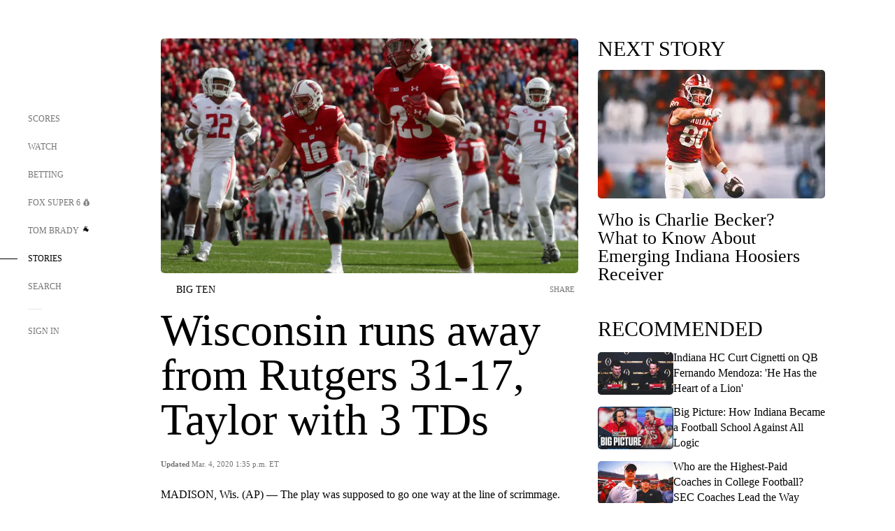

--- FILE ---
content_type: text/html;charset=utf-8
request_url: https://www.foxsports.com/stories/college-football/wisconsin-runs-away-from-rutgers-31-17-taylor-with-3-tds
body_size: 122575
content:
<!DOCTYPE html><html  lang="en-US" prefix="og: &quot;http://ogp.me/ns# fb: http://ogp.me/ns/fb#&quot;"><head><meta charset="UTF-8">
<meta name="viewport" content="width=device-width, initial-scale=1.0, maximum-scale=5.0, minimum-scale=1.0, user-scalable=yes">
<script type="importmap">{"imports":{"#entry":"/_nuxt/uF9dytqq.js"}}</script>
<title>Wisconsin runs away from Rutgers 31-17, Taylor with 3 TDs | FOX Sports</title>
<link rel="preconnect" href="https://statics.foxsports.com/static/orion/" crossorigin="anonymous">
<link rel="preconnect" href="https://fonts.googleapis.com" crossorigin="anonymous">
<link rel="preconnect" href="https://tags.tiqcdn.com/utag/foxcorp/fscom-main/prod/utag.js">
<link rel="preconnect" href="https://global.ketchcdn.com">
<link rel="preconnect" href="https://cdn.ketchjs.com">
<link rel="preconnect" href="https://www.google-analytics.com/analytics.js">
<link rel="preconnect" href="https://www.googletagmanager.com">
<link rel="preconnect" href="https://www.gstatic.com">
<link rel="preconnect" href="https://cdn.segment.com">
<script type="text/javascript" async>!function() {
            window.semaphore=window.semaphore || [],
            window.ketch=function() {
              window.semaphore.push(arguments)
            };
            var e=document.createElement("script");
            e.type="text/javascript",
            e.src="https://global.ketchcdn.com/web/v3/config/fds/fox_sports_web_fscom/boot.js",
            e.defer=e.async=!0,
            document.getElementsByTagName("head")[0].appendChild(e)
          }();</script>
<script type="text/javascript" async>(function(d, h){
            var apiKey = "d05807e0a0814e4fb0e91401ac0367d5"
            // TODO: Set a timeout in milliseconds for the anti-flicker.
            var timeout = 1000; 
            // Hides the page and loads the script. Shows page if script fails to load,
            // otherwise the script shows the page.
            var id = "amp-exp-css";
            try {
              if (!d.getElementById(id)) {
                var st = d.createElement("style");
                st.id = id;
                st.innerText = "* { visibility: hidden !important; background-image: none !important; }";
                h.appendChild(st);
                window.setTimeout(function () {st.remove()}, timeout);
                var sc = d.createElement("script");
                sc.src = "https://cdn.amplitude.com/script/"+apiKey+".experiment.js";
                sc.async = true;
                sc.onerror = function () {st.remove()};
                h.insertBefore(sc, d.currentScript || h.lastChild);
              }
            } catch {console.error(e)}
          })(document, document.head);</script>
<script src="//strike.fox.com/static/sports/display/loader.js" async data-hid="strike-script"></script>
<script type="text/javascript" async data-hid="heap">(function () {
        let t=0,s=50
        function x(d){if(localStorage.xid||t>10000){d();return}t+=s;setTimeout(()=>{x(d)},s)}
        x(() => {
          window.heap=window.heap||[],heap.load=function(e,t){window.heap.appid = e,
          window.heap.config = t = t ||
          {};var r=t.forceSSL||"https:"===document.location.protocol,a=document.createElement("script");
          a.type="text/javascript",a.async=!0,a.src=(r?"https:":"http:")+"//cdn.heapanalytics.com/js/heap-"+e+".js";
          var n=document.getElementsByTagName("script")[0];n.parentNode.insertBefore(a,n);
          for(var o=function(e){return function(){heap.push([e].concat(Array.prototype.slice.call(arguments, 0)))}},
          p=["addEventProperties","addUserProperties","clearEventProperties","identify","removeEventProperty","setEventProperties","track","unsetEventProperty"],
          c=0;c<p.length;c++)heap[p[c]]=o(p[c])};
          heap.load("479232849", {rewrite: function(props) {
              if (props.event_properties) {
                if (!props.event_properties.custom) {
                    props.event_properties.custom = {};
                }
                props.event_properties.custom = Object.assign({}, props.event_properties.custom, {original_user_id: heap.userId});
              }
              return props;
            }
          });
          var id=localStorage._WIS_userJWT && JSON.parse(localStorage._WIS_userJWT).item.profileId
          if(id){heap.identify(id)}
        })
      })()
    </script>
<link rel="stylesheet" href="https://fonts.googleapis.com/css?family=Open+Sans:400,400i,600,600i,700,700i,800,800i&display=swap" media="print" onload="this.onload=null;this.removeAttribute(&quot;media&quot;);">
<style>.nav-item-container[data-v-6cc44afe]{cursor:pointer}.nav-item-container .horizontal-nav-item[data-v-6cc44afe]{transition:color .15s ease-out}.nav-item-container .link-forward[data-v-6cc44afe]{height:20px;transition:transform .15s ease-out;width:20px}.nav-item-container:hover .horizontal-nav-item[data-v-6cc44afe]{color:#000}.nav-item-container:hover .link-forward[data-v-6cc44afe]{transform:translate(4px)}</style>
<style>.footer-title[data-v-1e8d06a1]{padding:0 0 15px;text-transform:uppercase}.footer-title[data-v-1e8d06a1],.item-title[data-v-1e8d06a1]{font-family:FANtastic-FOX-Cond;font-size:14px}</style>
<style>.footer-regions-columns[data-v-4f828922]{display:flex;justify-content:space-between;justify-self:end;padding:26px 0 0;width:100%}</style>
<style>.footer-region[data-v-0bde84a8]{border-top:1px solid rgba(5,5,5,.1)}</style>
<style>.personalized-newsletter-wrapper[data-v-45455246]{padding:20px 15px}.personalized-newsletter[data-v-45455246]{background:#0059b5;bottom:0;color:#fff;gap:20px;height:102px;left:0;padding:20px 15px;position:fixed;width:100vw;z-index:10}@media only screen and (max-width:767px){.personalized-newsletter[data-v-45455246]{flex-direction:row;flex-wrap:wrap;gap:12px;height:120px;width:auto}}.entities[data-v-45455246]{display:flex;flex-wrap:wrap;justify-content:center;max-width:130px}@media only screen and (max-width:767px){.entities[data-v-45455246]{flex:1 1 30%;max-width:80px;max-width:100px}}.details[data-v-45455246]{max-width:380px}@media only screen and (max-width:767px){.details[data-v-45455246]{flex:1 1 50%;max-width:100%}}.sign-up[data-v-45455246]{align-items:center;background:#000;border-radius:70px;display:flex;font-size:14px;gap:5px;height:30px;justify-content:center;padding:10px 20px;width:110px}@media only screen and (max-width:767px){.sign-up[data-v-45455246]{width:100%}}.title[data-v-45455246]{font-size:23px;margin-bottom:7.5px}@media only screen and (max-width:767px){.title[data-v-45455246]{font-size:14px}}.desc[data-v-45455246]{font-size:14px}@media only screen and (max-width:767px){.desc[data-v-45455246]{font-size:12px}}.image-logo-container[data-v-45455246]{background:linear-gradient(0deg,#0003,#0003),#0059b5;border:1px solid #000;border-radius:50%;box-sizing:border-box;height:51px;margin-left:-8px;overflow:hidden;padding:5px;width:51px}.image-logo-container img[data-v-45455246]{width:100%}@media only screen and (max-width:767px){.image-logo-container[data-v-45455246]{height:34px;width:34px}}.close-icon-white[data-v-45455246]{align-self:flex-start;display:flex;height:12px;opacity:.6;width:12px}@media only screen and (min-width:768px){.close-icon-white[data-v-45455246]{position:absolute;right:75px}}</style>
<style>.fscom-container.layout-article-content .ap-layout[data-v-bdcf8c76]{margin-left:auto;margin-right:auto;padding-left:0}</style>
<style>.no-padding[data-v-746446fd]{padding:0}.content-type-display[data-v-746446fd]{border-bottom:1px solid #e5e5e5;padding:15px 0 5px}.reactions-container[data-v-746446fd]{color:#0059b5;display:flex;font-weight:400;gap:10px}</style>
<style>.ar[data-v-cacb8665]{display:flex;grid-gap:15px;align-items:center;padding-bottom:20px;transition:all .3s}.ar.event-ar[data-v-cacb8665]{grid-gap:10px}.ar img.img-fluid[data-v-cacb8665]{border-radius:5px;height:auto;max-height:61px;min-width:108px;-o-object-fit:cover;object-fit:cover;transition:transform .3s ease}.ar .article-title[data-v-cacb8665],.ar h3[data-v-cacb8665]{padding:0;transition:all .3s}.ar:hover .article-title[data-v-cacb8665],.ar:hover h3[data-v-cacb8665]{color:#474747;text-decoration:underline}.carousel__slide[data-v-cacb8665],ul[data-v-cacb8665]{flex-direction:column}.carousel__slide[data-v-cacb8665]{justify-content:flex-start}</style>
<style>@media screen and (max-width:768px){.no-data-message[data-v-f6bfd3c1]{height:500px}}</style>
<style>.no-separator[data-v-5b59eb7a]{padding-left:0}.no-separator[data-v-5b59eb7a]:before{content:""}.feed-header-container[data-v-5b59eb7a]{color:#000;gap:16px;grid-template-columns:auto;grid-template-rows:16px auto 31px;height:auto;min-height:auto;position:relative}.feed-header-container .info-text[data-v-5b59eb7a]{align-self:center;color:#757575}</style>
<style>.f-l[data-v-c5a94214]{animation:pulsate-c5a94214 2s infinite both;transition:all .3s}@keyframes pulsate-c5a94214{0%,to{opacity:1}50%{opacity:.6}}</style>
<style>.interaction-bar-container[data-v-b4f021e6]{color:#0059b5;display:flex;font-weight:400;gap:10px}.interaction-bar-container .comments-container[data-v-b4f021e6]{align-items:center;border:1px solid #e5e5e5;border-radius:100px;box-sizing:border-box;display:flex;font-family:ProximaNova;font-size:12px;gap:3px;height:28px;padding:0 10px}</style>
<style>.contributor-accordion[data-v-2958d9fc]{align-items:center;border-bottom:1px solid #e5e5e5;cursor:pointer;display:flex;justify-content:space-between;margin-bottom:10px;padding-bottom:20px}.contributor-wrapper[data-v-2958d9fc]{justify-content:space-between;position:relative;width:100%}.article-contributors.is-acc .contributor-wrapper[data-v-2958d9fc]:after{background:#e5e5e5;bottom:0;content:"";display:block;height:1px;position:absolute;right:0;width:calc(100% - 46px)}.contributor-accordion-images[data-v-2958d9fc]{display:flex}.headshot-wrapper[data-v-2958d9fc]{background-color:#fff}.headshot-wrapper+.headshot-wrapper[data-v-2958d9fc]{margin-left:-15px}.is-collapsed[data-v-2958d9fc]{display:none}.button-favorite[data-v-2958d9fc]{background:transparent;border:none;height:36px;padding:0;width:36px}.button-favorite .favorite-star[data-v-2958d9fc]{height:20px;width:20px}.contributor-fav[data-v-2958d9fc]{align-items:center;display:flex}.contributor-wrapper[data-v-2958d9fc]:last-child:after{background:#e5e5e5;bottom:0;content:"";display:block;height:1px;position:absolute;right:0;width:100%!important}.add-contr[data-v-2958d9fc]{border-bottom:1px solid #e5e5e5}</style>
<style>.next-article-toast[data-v-a82f6483]{background:#fff;bottom:0;box-shadow:0 0 10px #00000026;height:84px;justify-content:center;left:0;padding:0 25px 10px;position:fixed;right:0;z-index:2}.next-article-toast .text[data-v-a82f6483]{padding-top:10px}.next-article-toast.adhesion-unit-present[data-v-a82f6483]{bottom:50px}img[data-v-a82f6483]{padding:20px 10px 0 0}.link-forward[data-v-a82f6483]{position:relative;right:2;top:35px}.title[data-v-a82f6483]{display:-webkit-box;overflow:hidden;-webkit-line-clamp:2;-webkit-box-orient:vertical}</style>
<style>.entity-fav-icon[data-v-5af20ebe]{margin-left:12px}</style>
<style>.external-comments-container[data-v-14082917]{overflow-x:scroll;position:relative;-ms-overflow-style:none;scrollbar-width:none}.external-comments-container[data-v-14082917]::-webkit-scrollbar{display:none}@media screen and (min-width:1024px){.external-comments-container[data-v-14082917]{max-width:647px}}.external-comments-overlay[data-v-14082917]{background:transparent;border:none;cursor:pointer;inset:0;padding:0;position:absolute;z-index:1}</style>
<link rel="stylesheet" href="/_nuxt/entry.DSPFf9Jp.css" crossorigin>
<link rel="stylesheet" href="/_nuxt/StoryBadge.CJLgiN5c.css" crossorigin>
<link rel="stylesheet" href="/_nuxt/filterSingleArticleProps.COzj8dLw.css" crossorigin>
<link rel="stylesheet" href="/_nuxt/NextArticleToast.DLvQdXFU.css" crossorigin>
<link rel="stylesheet" href="/_nuxt/TrendingArticles.DPccI0BZ.css" crossorigin>
<link rel="stylesheet" href="/_nuxt/carousel.DfvV8wSQ.css" crossorigin>
<link rel="preload" href="https://statics.foxsports.com/static/orion/fonts/fs-FANtastic-FOX/FS-FANtastic-FOX.woff2" as="font" crossorigin="anonymous">
<link rel="preload" href="https://statics.foxsports.com/static/orion/fonts/fs-FANtastic-FOX-Cond/FS-FANtastic-FOX-Cond.woff2" as="font" crossorigin="anonymous">
<link rel="preload" href="https://statics.foxsports.com/static/orion/fonts/haas/HaasGrotTextR-55Roman.otf" as="font" crossorigin="anonymous">
<link rel="preload" href="https://statics.foxsports.com/static/orion/fonts/proxima-nova/ProximaNova-Regular.otf" as="font" crossorigin="anonymous">
<link rel="preload" as="image" href="https://statics.foxsports.com/www.foxsports.com/content/uploads/2020/03/2794861f5d7442a2ba36522088bf40da.jpg" imagesrcset="https://a57.foxsports.com/statics.foxsports.com/www.foxsports.com/content/uploads/2020/03/1294/728/2794861f5d7442a2ba36522088bf40da.jpg?ve=1&tl=1, https://a57.foxsports.com/statics.foxsports.com/www.foxsports.com/content/uploads/2020/03/1294/728/2794861f5d7442a2ba36522088bf40da.jpg?ve=1&tl=1 2x" media="(min-width: 1024px)">
<link rel="preload" as="image" href="https://statics.foxsports.com/www.foxsports.com/content/uploads/2020/03/2794861f5d7442a2ba36522088bf40da.jpg" imagesrcset="https://a57.foxsports.com/statics.foxsports.com/www.foxsports.com/content/uploads/2020/03/1534/862/2794861f5d7442a2ba36522088bf40da.jpg?ve=1&tl=1, https://a57.foxsports.com/statics.foxsports.com/www.foxsports.com/content/uploads/2020/03/1534/862/2794861f5d7442a2ba36522088bf40da.jpg?ve=1&tl=1 2x" media="(min-width: 500px) and (max-width: 768px)">
<link rel="preload" as="image" href="https://statics.foxsports.com/www.foxsports.com/content/uploads/2020/03/2794861f5d7442a2ba36522088bf40da.jpg" imagesrcset="https://a57.foxsports.com/statics.foxsports.com/www.foxsports.com/content/uploads/2020/03/2046/1152/2794861f5d7442a2ba36522088bf40da.jpg?ve=1&tl=1, https://a57.foxsports.com/statics.foxsports.com/www.foxsports.com/content/uploads/2020/03/2046/1152/2794861f5d7442a2ba36522088bf40da.jpg?ve=1&tl=1 2x" media="(min-width: 768px) and (max-width: 1023px)">
<link rel="preload" as="image" href="https://statics.foxsports.com/www.foxsports.com/content/uploads/2020/03/2794861f5d7442a2ba36522088bf40da.jpg" imagesrcset="https://a57.foxsports.com/statics.foxsports.com/www.foxsports.com/content/uploads/2020/03/750/422/2794861f5d7442a2ba36522088bf40da.jpg?ve=1&tl=1, https://a57.foxsports.com/statics.foxsports.com/www.foxsports.com/content/uploads/2020/03/750/422/2794861f5d7442a2ba36522088bf40da.jpg?ve=1&tl=1 2x" media="(max-width: 499px)">
<link rel="modulepreload" as="script" crossorigin href="/_nuxt/uF9dytqq.js">
<link rel="modulepreload" as="script" crossorigin href="/_nuxt/UDLl1x7k.js">
<link rel="modulepreload" as="script" crossorigin href="/_nuxt/9EQj_YR7.js">
<link rel="modulepreload" as="script" crossorigin href="/_nuxt/DKfimjEE.js">
<link rel="modulepreload" as="script" crossorigin href="/_nuxt/B_9NSM9v.js">
<link rel="modulepreload" as="script" crossorigin href="/_nuxt/flpufBj8.js">
<link rel="modulepreload" as="script" crossorigin href="/_nuxt/ChG3eLJ9.js">
<link rel="modulepreload" as="script" crossorigin href="/_nuxt/BemOjWoH.js">
<link rel="modulepreload" as="script" crossorigin href="/_nuxt/LJT57rfc.js">
<link rel="modulepreload" as="script" crossorigin href="/_nuxt/8uEoLh64.js">
<link rel="modulepreload" as="script" crossorigin href="/_nuxt/DrOPTG0J.js">
<link rel="modulepreload" as="script" crossorigin href="/_nuxt/CPwDztP1.js">
<link rel="modulepreload" as="script" crossorigin href="/_nuxt/BylnaH6S.js">
<link rel="modulepreload" as="script" crossorigin href="/_nuxt/DDVMjp5N.js">
<link rel="modulepreload" as="script" crossorigin href="/_nuxt/DvMBCncC.js">
<link rel="modulepreload" as="script" crossorigin href="/_nuxt/C1IYjFJt.js">
<link rel="modulepreload" as="script" crossorigin href="/_nuxt/CCCUfbIX.js">
<link rel="modulepreload" as="script" crossorigin href="/_nuxt/N8-QomvG.js">
<link rel="modulepreload" as="script" crossorigin href="/_nuxt/BRmRQSeB.js">
<link rel="modulepreload" as="script" crossorigin href="/_nuxt/CPcgIbBu.js">
<link rel="modulepreload" as="script" crossorigin href="/_nuxt/B40iGseY.js">
<link rel="modulepreload" as="script" crossorigin href="/_nuxt/B62yTzzz.js">
<link rel="modulepreload" as="script" crossorigin href="/_nuxt/DxLoiGhy.js">
<link rel="modulepreload" as="script" crossorigin href="/_nuxt/BOVWJ5_K.js">
<link rel="modulepreload" as="script" crossorigin href="/_nuxt/OIdKG0IM.js">
<link rel="modulepreload" as="script" crossorigin href="/_nuxt/CSo1R0D2.js">
<link rel="modulepreload" as="script" crossorigin href="/_nuxt/Pq7N0dlD.js">
<link rel="modulepreload" as="script" crossorigin href="/_nuxt/C6oUdzTU.js">
<link rel="modulepreload" as="script" crossorigin href="/_nuxt/BBHjEFBg.js">
<link rel="modulepreload" as="script" crossorigin href="/_nuxt/CKucIgbB.js">
<link rel="modulepreload" as="script" crossorigin href="/_nuxt/D7AYH7Og.js">
<link rel="modulepreload" as="script" crossorigin href="/_nuxt/DxTm1C7a.js">
<script src="https://b2b-static.oddschecker.com/oc-widgets/oc-connect-widget/index.js" defer type="module" data-hid="fairplay"></script>
<script type="text/javascript" src="https://prod.fennec.atp.fox/js/fennec.js" defer></script>
<script src="https://statics.foxsports.com/static/orion/js/segment-analytics.js" defer data-hid="segment"></script>
<script src="https://statics.foxsports.com/static/orion/js/video-loader.js" defer data-hid="videoLoader"></script>
<link rel="dns-prefetch" href="https://cdn.heapanalytics.com">
<link rel="dns-prefetch" href="//static.chartbeat.com">
<link rel="dns-prefetch" href="https://prod.fennec.atp.fox/js/fennec.js">
<link rel="dns-prefetch" href="https://d2yyd1h5u9mauk.cloudfront.net">
<link rel="dns-prefetch" href="https://snippet.minute.ly">
<link rel="dns-prefetch" href="//player.fox.com">
<link rel="dns-prefetch" href="https://b.fssta.com">
<link rel="dns-prefetch" href="https://a57.foxsports.com">
<link rel="dns-prefetch" href="https://www.youtube.com">
<link rel="dns-prefetch" href="//strike.fox.com/static/sports">
<link rel="dns-prefetch" href="//cdn.taboola.com">
<link rel="dns-prefetch" href="//apv-launcher.minute.ly">
<link rel="dns-prefetch" href="https://apv-static.minute.ly">
<link rel="prefetch" as="style" crossorigin href="/_nuxt/VideoTags.BolR0GUa.css">
<link rel="prefetch" as="style" crossorigin href="/_nuxt/VideoPlaylistItem.DPbdiSSf.css">
<link rel="prefetch" as="script" crossorigin href="/_nuxt/B_L6sQYI.js">
<link rel="prefetch" as="script" crossorigin href="/_nuxt/goTRVQ9q.js">
<link rel="prefetch" as="script" crossorigin href="/_nuxt/Cvj6lyJR.js">
<link rel="prefetch" as="script" crossorigin href="/_nuxt/B0EffI4M.js">
<link rel="prefetch" as="script" crossorigin href="/_nuxt/CHJNrcc6.js">
<link rel="prefetch" as="script" crossorigin href="/_nuxt/UAxYFGYq.js">
<link rel="prefetch" as="script" crossorigin href="/_nuxt/DGjkoeYl.js">
<link rel="prefetch" as="script" crossorigin href="/_nuxt/DQa2BVRg.js">
<link rel="prefetch" as="script" crossorigin href="/_nuxt/cbcfn19W.js">
<link rel="prefetch" as="script" crossorigin href="/_nuxt/BlEeQn-_.js">
<link rel="prefetch" as="script" crossorigin href="/_nuxt/DlkvQl0i.js">
<link rel="prefetch" as="script" crossorigin href="/_nuxt/DZCrth6a.js">
<link rel="prefetch" as="style" crossorigin href="/_nuxt/event-player-pill.BBuFP1gU.css">
<link rel="prefetch" as="style" crossorigin href="/_nuxt/NewsPost.Dv77q0r9.css">
<link rel="prefetch" as="style" crossorigin href="/_nuxt/VideoFooterCarousel.B3k6ubie.css">
<link rel="prefetch" as="style" crossorigin href="/_nuxt/navService.BvBs5Vwi.css">
<link rel="prefetch" as="style" crossorigin href="/_nuxt/SecondaryNavigationContent.BlPmQdjq.css">
<link rel="prefetch" as="script" crossorigin href="/_nuxt/DDSd1g-B.js">
<link rel="prefetch" as="script" crossorigin href="/_nuxt/DBUfcOqV.js">
<link rel="prefetch" as="script" crossorigin href="/_nuxt/CzICVTPq.js">
<link rel="prefetch" as="script" crossorigin href="/_nuxt/BqJVEzGB.js">
<link rel="prefetch" as="script" crossorigin href="/_nuxt/iCfYwmyf.js">
<link rel="prefetch" as="script" crossorigin href="/_nuxt/BA6oEyIu.js">
<link rel="prefetch" as="script" crossorigin href="/_nuxt/BP0WAZda.js">
<link rel="prefetch" as="script" crossorigin href="/_nuxt/DWdhdNEn.js">
<link rel="prefetch" as="script" crossorigin href="/_nuxt/B9csEMMa.js">
<link rel="prefetch" as="script" crossorigin href="/_nuxt/B8L3eyHv.js">
<link rel="prefetch" as="script" crossorigin href="/_nuxt/By_9kbMl.js">
<link rel="prefetch" as="script" crossorigin href="/_nuxt/DuO3R9gQ.js">
<link rel="prefetch" as="script" crossorigin href="/_nuxt/B7L_cy1_.js">
<link rel="prefetch" as="script" crossorigin href="/_nuxt/DN--Sact.js">
<link rel="prefetch" as="script" crossorigin href="/_nuxt/CiZ8yY5j.js">
<link rel="prefetch" as="script" crossorigin href="/_nuxt/CptzKmlz.js">
<link rel="prefetch" as="script" crossorigin href="/_nuxt/CM7fF6YE.js">
<link rel="prefetch" as="script" crossorigin href="/_nuxt/DBhpVf5L.js">
<link rel="prefetch" as="script" crossorigin href="/_nuxt/C46SbgZN.js">
<link rel="prefetch" as="script" crossorigin href="/_nuxt/BDvncwkP.js">
<link rel="prefetch" as="script" crossorigin href="/_nuxt/BXXBQYRs.js">
<link rel="prefetch" as="script" crossorigin href="/_nuxt/W1xi6m-g.js">
<link rel="prefetch" as="script" crossorigin href="/_nuxt/BLU51144.js">
<link rel="prefetch" as="script" crossorigin href="/_nuxt/CJBzltZI.js">
<link rel="prefetch" as="script" crossorigin href="/_nuxt/CGGwF5II.js">
<link rel="prefetch" as="script" crossorigin href="/_nuxt/DwCRWsfP.js">
<link rel="prefetch" as="script" crossorigin href="/_nuxt/B-zNxOhj.js">
<link rel="prefetch" as="script" crossorigin href="/_nuxt/zbChqe46.js">
<link rel="prefetch" as="script" crossorigin href="/_nuxt/i4SwtdXG.js">
<link rel="prefetch" as="script" crossorigin href="/_nuxt/BIhd1HD_.js">
<link rel="prefetch" as="script" crossorigin href="/_nuxt/CPqVAgrY.js">
<link rel="prefetch" as="script" crossorigin href="/_nuxt/ChjWH6Zp.js">
<link rel="prefetch" as="script" crossorigin href="/_nuxt/CqqG08aw.js">
<link rel="prefetch" as="script" crossorigin href="/_nuxt/BLPk-hnI.js">
<link rel="prefetch" as="script" crossorigin href="/_nuxt/D31R2Umi.js">
<link rel="prefetch" as="script" crossorigin href="/_nuxt/CT9bQIw6.js">
<link rel="prefetch" as="script" crossorigin href="/_nuxt/oVscPNHT.js">
<link rel="prefetch" as="script" crossorigin href="/_nuxt/BgpjVBC_.js">
<link rel="prefetch" as="script" crossorigin href="/_nuxt/Byd4bgoO.js">
<link rel="prefetch" as="script" crossorigin href="/_nuxt/CVJ9AKwz.js">
<link rel="prefetch" as="script" crossorigin href="/_nuxt/3fCBDSBr.js">
<link rel="prefetch" as="script" crossorigin href="/_nuxt/EIstahwy.js">
<link rel="prefetch" as="script" crossorigin href="/_nuxt/DlJwQ9E4.js">
<link rel="prefetch" as="script" crossorigin href="/_nuxt/CRxdDjmM.js">
<link rel="prefetch" as="script" crossorigin href="/_nuxt/BHHmyx31.js">
<link rel="prefetch" as="script" crossorigin href="/_nuxt/aUTN9F48.js">
<link rel="prefetch" as="script" crossorigin href="/_nuxt/qykjrl_c.js">
<link rel="prefetch" as="script" crossorigin href="/_nuxt/DiCL1EVL.js">
<link rel="prefetch" as="script" crossorigin href="/_nuxt/X8MXzexR.js">
<link rel="prefetch" as="script" crossorigin href="/_nuxt/Bql5Fv0o.js">
<link rel="prefetch" as="script" crossorigin href="/_nuxt/90hM1iiA.js">
<link rel="prefetch" as="script" crossorigin href="/_nuxt/B0Z0cSNO.js">
<link rel="prefetch" as="script" crossorigin href="/_nuxt/F4YxWZqG.js">
<link rel="prefetch" as="script" crossorigin href="/_nuxt/DxlpCEy4.js">
<link rel="prefetch" as="script" crossorigin href="/_nuxt/aewH-ILO.js">
<link rel="prefetch" as="script" crossorigin href="/_nuxt/B8W03q_o.js">
<link rel="prefetch" as="script" crossorigin href="/_nuxt/BrBbAmBs.js">
<link rel="prefetch" as="script" crossorigin href="/_nuxt/2uwKOTP8.js">
<link rel="prefetch" as="script" crossorigin href="/_nuxt/C1dzas1m.js">
<link rel="prefetch" as="script" crossorigin href="/_nuxt/Dwp0Ba1p.js">
<link rel="prefetch" as="script" crossorigin href="/_nuxt/36skOmO6.js">
<link rel="prefetch" as="script" crossorigin href="/_nuxt/BWhUnIRx.js">
<link rel="prefetch" as="script" crossorigin href="/_nuxt/D0CEoi_H.js">
<link rel="prefetch" as="script" crossorigin href="/_nuxt/BDS0YSdK.js">
<link rel="prefetch" as="script" crossorigin href="/_nuxt/CB9JAQ57.js">
<link rel="prefetch" as="script" crossorigin href="/_nuxt/B-o8qXbS.js">
<link rel="prefetch" as="script" crossorigin href="/_nuxt/DCrNZysY.js">
<link rel="prefetch" as="style" crossorigin href="/_nuxt/LeaguePage.DHo0CRNx.css">
<link rel="prefetch" as="style" crossorigin href="/_nuxt/ExpandedView.CX7mx7CA.css">
<link rel="prefetch" as="style" crossorigin href="/_nuxt/Bracket.ByBgTwwT.css">
<link rel="prefetch" as="script" crossorigin href="/_nuxt/spDMAIbX.js">
<link rel="prefetch" as="script" crossorigin href="/_nuxt/B3poqJ-H.js">
<link rel="prefetch" as="script" crossorigin href="/_nuxt/DlAE6SYT.js">
<link rel="prefetch" as="script" crossorigin href="/_nuxt/oyJBWrI6.js">
<link rel="prefetch" as="script" crossorigin href="/_nuxt/BlcW9bxx.js">
<link rel="prefetch" as="script" crossorigin href="/_nuxt/BQPlny2J.js">
<link rel="prefetch" as="script" crossorigin href="/_nuxt/i202b--O.js">
<link rel="prefetch" as="script" crossorigin href="/_nuxt/1lAdd_8f.js">
<link rel="prefetch" as="script" crossorigin href="/_nuxt/aI6VOrRg.js">
<link rel="prefetch" as="script" crossorigin href="/_nuxt/D73vHhw8.js">
<link rel="prefetch" as="script" crossorigin href="/_nuxt/D__6wWzB.js">
<link rel="prefetch" as="style" crossorigin href="/_nuxt/scores-page._PwDqn9X.css">
<link rel="prefetch" as="script" crossorigin href="/_nuxt/DS3_Oljs.js">
<link rel="prefetch" as="script" crossorigin href="/_nuxt/Bj0Pt1Pn.js">
<link rel="prefetch" as="script" crossorigin href="/_nuxt/DIMaGPR1.js">
<link rel="prefetch" as="script" crossorigin href="/_nuxt/DHK5GWaJ.js">
<link rel="prefetch" as="script" crossorigin href="/_nuxt/H0tCiLnH.js">
<link rel="prefetch" as="script" crossorigin href="/_nuxt/BZ_3EK2d.js">
<link rel="prefetch" as="script" crossorigin href="/_nuxt/CGDEzLM5.js">
<link rel="prefetch" as="script" crossorigin href="/_nuxt/v-totZN6.js">
<link rel="prefetch" as="script" crossorigin href="/_nuxt/BsmB2GAz.js">
<link rel="prefetch" as="script" crossorigin href="/_nuxt/X-BxfUY3.js">
<link rel="prefetch" as="script" crossorigin href="/_nuxt/DUyuPxH3.js">
<link rel="prefetch" as="script" crossorigin href="/_nuxt/Duz-7u6E.js">
<link rel="prefetch" as="script" crossorigin href="/_nuxt/CoSIj2IQ.js">
<link rel="prefetch" as="script" crossorigin href="/_nuxt/DG96JBZc.js">
<link rel="prefetch" as="style" crossorigin href="/_nuxt/EventPage.8en7I9F_.css">
<link rel="prefetch" as="script" crossorigin href="/_nuxt/hVGZ1VYu.js">
<link rel="prefetch" as="script" crossorigin href="/_nuxt/Dy5VeddH.js">
<link rel="prefetch" as="script" crossorigin href="/_nuxt/CE119TSl.js">
<link rel="prefetch" as="script" crossorigin href="/_nuxt/C-1G9FS8.js">
<link rel="prefetch" as="script" crossorigin href="/_nuxt/BxYM8Hqy.js">
<link rel="prefetch" as="script" crossorigin href="/_nuxt/CNQmKah7.js">
<link rel="prefetch" as="script" crossorigin href="/_nuxt/ClwFfVbA.js">
<link rel="prefetch" as="script" crossorigin href="/_nuxt/5HYSz8z2.js">
<link rel="prefetch" as="script" crossorigin href="/_nuxt/De8x644P.js">
<link rel="prefetch" as="script" crossorigin href="/_nuxt/Tx1iXb-L.js">
<link rel="prefetch" as="script" crossorigin href="/_nuxt/D5-IWO6e.js">
<link rel="prefetch" as="script" crossorigin href="/_nuxt/CDummHjN.js">
<link rel="prefetch" as="style" crossorigin href="/_nuxt/GolfScorecard.ZP5qeE3P.css">
<link rel="prefetch" as="script" crossorigin href="/_nuxt/D8TczEap.js">
<link rel="prefetch" as="style" crossorigin href="/_nuxt/PressPassLayout.BDGs0WvY.css">
<link rel="prefetch" as="script" crossorigin href="/_nuxt/BImZeXP9.js">
<link rel="prefetch" as="script" crossorigin href="/_nuxt/b81LXJ2A.js">
<link rel="prefetch" as="script" crossorigin href="/_nuxt/BgsAn3KO.js">
<link rel="prefetch" as="script" crossorigin href="/_nuxt/CljaJdyr.js">
<link rel="prefetch" as="script" crossorigin href="/_nuxt/DXkJdcUE.js">
<link rel="prefetch" as="script" crossorigin href="/_nuxt/C_HipjBA.js">
<link rel="prefetch" as="script" crossorigin href="/_nuxt/rjvMKfaX.js">
<link rel="prefetch" as="style" crossorigin href="/_nuxt/WebViewSocial.ntOc5eCc.css">
<link rel="prefetch" as="script" crossorigin href="/_nuxt/BS13BcbV.js">
<link rel="prefetch" as="script" crossorigin href="/_nuxt/DovXq3Nf.js">
<link rel="prefetch" as="script" crossorigin href="/_nuxt/Xv7r7ONY.js">
<link rel="prefetch" as="script" crossorigin href="/_nuxt/C-NX93px.js">
<link rel="prefetch" as="script" crossorigin href="/_nuxt/wX5FT-EC.js">
<link rel="prefetch" as="script" crossorigin href="/_nuxt/CgUuMd-F.js">
<link rel="prefetch" as="script" crossorigin href="/_nuxt/DcKRcojk.js">
<link rel="prefetch" as="script" crossorigin href="/_nuxt/D5enTiuu.js">
<link rel="prefetch" as="script" crossorigin href="/_nuxt/BZgIVDb3.js">
<link rel="prefetch" as="script" crossorigin href="/_nuxt/W6iKoDBF.js">
<link rel="prefetch" as="script" crossorigin href="/_nuxt/BJlUqlew.js">
<link rel="prefetch" as="script" crossorigin href="/_nuxt/Bh9GulPD.js">
<link rel="prefetch" as="style" crossorigin href="/_nuxt/Super6.DEFxfjw3.css">
<link rel="prefetch" as="style" crossorigin href="/_nuxt/super6NavService.DDcNB3nq.css">
<link rel="prefetch" as="script" crossorigin href="/_nuxt/D7m3x6f6.js">
<link rel="prefetch" as="script" crossorigin href="/_nuxt/DLR09ZEH.js">
<link rel="prefetch" as="script" crossorigin href="/_nuxt/B4zVjd92.js">
<link rel="prefetch" as="script" crossorigin href="/_nuxt/C4qt7s6L.js">
<link rel="prefetch" as="script" crossorigin href="/_nuxt/wbom_Yf8.js">
<link rel="prefetch" as="script" crossorigin href="/_nuxt/DpHegkxM.js">
<link rel="prefetch" as="script" crossorigin href="/_nuxt/k5OOftPZ.js">
<link rel="prefetch" as="script" crossorigin href="/_nuxt/DJaQ-sFs.js">
<link rel="prefetch" as="style" crossorigin href="/_nuxt/MyPicks.hDBwvZdv.css">
<link rel="prefetch" as="style" crossorigin href="/_nuxt/RangeInput.DXsnbpIa.css">
<link rel="prefetch" as="script" crossorigin href="/_nuxt/C_TpddW8.js">
<link rel="prefetch" as="script" crossorigin href="/_nuxt/CMzc-pVB.js">
<link rel="prefetch" as="script" crossorigin href="/_nuxt/BSJe3SvG.js">
<link rel="prefetch" as="script" crossorigin href="/_nuxt/WmlI43tH.js">
<link rel="prefetch" as="script" crossorigin href="/_nuxt/fA4FEhYu.js">
<link rel="prefetch" as="style" crossorigin href="/_nuxt/VideoContainer.D-41S7cZ.css">
<link rel="prefetch" as="script" crossorigin href="/_nuxt/BNuGOvqR.js">
<link rel="prefetch" as="script" crossorigin href="/_nuxt/BHYR_Fyx.js">
<link rel="prefetch" as="script" crossorigin href="/_nuxt/CjF18RFH.js">
<link rel="prefetch" as="script" crossorigin href="/_nuxt/BEWKq_qq.js">
<link rel="prefetch" as="script" crossorigin href="/_nuxt/NxbUKA8W.js">
<link rel="prefetch" as="script" crossorigin href="/_nuxt/Dc4CSSqT.js">
<link rel="prefetch" as="script" crossorigin href="/_nuxt/DU1W8u8E.js">
<link rel="prefetch" as="script" crossorigin href="/_nuxt/B1Iezcyh.js">
<link rel="prefetch" as="script" crossorigin href="/_nuxt/1vHs5x6H.js">
<link rel="prefetch" as="script" crossorigin href="/_nuxt/VZz937bd.js">
<link rel="prefetch" as="script" crossorigin href="/_nuxt/ucX1OjGa.js">
<link rel="prefetch" as="script" crossorigin href="/_nuxt/CWrVaMsE.js">
<link rel="prefetch" as="script" crossorigin href="/_nuxt/BjYQNlAO.js">
<link rel="prefetch" as="script" crossorigin href="/_nuxt/CTahL6Jt.js">
<link rel="prefetch" as="script" crossorigin href="/_nuxt/sptGkP0t.js">
<link rel="prefetch" as="script" crossorigin href="/_nuxt/ayeYEYi-.js">
<link rel="prefetch" as="script" crossorigin href="/_nuxt/BEoVusjn.js">
<link rel="prefetch" as="script" crossorigin href="/_nuxt/Ci5RFMhz.js">
<link rel="prefetch" as="script" crossorigin href="/_nuxt/fvNRImG-.js">
<link rel="prefetch" as="script" crossorigin href="/_nuxt/D4glGjRv.js">
<link rel="prefetch" as="script" crossorigin href="/_nuxt/B22foRNZ.js">
<link rel="prefetch" as="script" crossorigin href="/_nuxt/4tUb0uum.js">
<link rel="prefetch" as="script" crossorigin href="/_nuxt/COCX4ZGr.js">
<link rel="prefetch" as="script" crossorigin href="/_nuxt/gPm1QUlI.js">
<link rel="prefetch" as="script" crossorigin href="/_nuxt/Cyv_fRJG.js">
<link rel="prefetch" as="script" crossorigin href="/_nuxt/jHNp47MZ.js">
<link rel="prefetch" as="script" crossorigin href="/_nuxt/DbAYoome.js">
<link rel="prefetch" as="script" crossorigin href="/_nuxt/Ch7D6eCY.js">
<link rel="prefetch" as="script" crossorigin href="/_nuxt/pwCi2qYV.js">
<link rel="prefetch" as="style" crossorigin href="/_nuxt/FullWidthImage.BheUqYot.css">
<link rel="prefetch" as="script" crossorigin href="/_nuxt/tVHmJqhG.js">
<link rel="prefetch" as="script" crossorigin href="/_nuxt/bod5xuU_.js">
<link rel="prefetch" as="script" crossorigin href="/_nuxt/ByysN195.js">
<link rel="prefetch" as="script" crossorigin href="/_nuxt/DE6CY-Gm.js">
<link rel="prefetch" as="script" crossorigin href="/_nuxt/BarLpH3C.js">
<link rel="prefetch" as="script" crossorigin href="/_nuxt/C6F9aDj0.js">
<link rel="prefetch" as="script" crossorigin href="/_nuxt/b0a9q6Oa.js">
<link rel="prefetch" as="script" crossorigin href="/_nuxt/CfEL7IRh.js">
<link rel="prefetch" as="script" crossorigin href="/_nuxt/CPQMhUo2.js">
<link rel="prefetch" as="script" crossorigin href="/_nuxt/D5UenVDm.js">
<link rel="prefetch" as="script" crossorigin href="/_nuxt/BI4N630M.js">
<link rel="prefetch" as="script" crossorigin href="/_nuxt/EWP6r2Bb.js">
<link rel="prefetch" as="script" crossorigin href="/_nuxt/DyVfEnlN.js">
<link rel="prefetch" as="script" crossorigin href="/_nuxt/B0gJCexq.js">
<link rel="prefetch" as="script" crossorigin href="/_nuxt/BXZqzQOm.js">
<link rel="prefetch" as="script" crossorigin href="/_nuxt/DP8uuLpV.js">
<link rel="prefetch" as="script" crossorigin href="/_nuxt/G5jjXBs-.js">
<link rel="prefetch" as="script" crossorigin href="/_nuxt/B2Yrsars.js">
<link rel="prefetch" as="script" crossorigin href="/_nuxt/B7pwuT6O.js">
<link rel="prefetch" as="script" crossorigin href="/_nuxt/CBFhFG42.js">
<link rel="prefetch" as="script" crossorigin href="/_nuxt/B4muh9So.js">
<link rel="prefetch" as="script" crossorigin href="/_nuxt/Ca9Tnj-s.js">
<link rel="prefetch" as="script" crossorigin href="/_nuxt/9lZK2x7f.js">
<meta http-equiv="X-UA-Compatible" content="IE=edge,chrome=1">
<meta http-equiv="Content-Security-Policy" content="upgrade-insecure-requests">
<meta name="format-detection" content="telephone=no">
<meta name="mobile-web-app-capable" content="yes">
<meta name="apple-mobile-web-app-status-bar-style" content="black">
<meta name="msapplication-TileColor" content="#ffffff">
<meta name="theme-color" content="#ffffff">
<meta property="fb:pages" content="112638779551">
<link rel="apple-touch-icon" sizes="180x180" href="/apple-touch-icon.png">
<link rel="icon" href="/favicon.svg">
<link rel="icon" type="image/png" sizes="32x32" href="/favicon-32x32.png">
<link rel="icon" type="image/png" sizes="16x16" href="/favicon-16x16.png">
<link rel="manifest" href="/manifest.webmanifest" crossorigin="use-credentials">
<link rel="mask-icon" href="/safari-pinned-tab.svg" color="#454545">
<link rel="publisher" href="https://plus.google.com/+foxsports">
<link rel="amphtml" href="https://amp.foxsports.com/stories/college-football/wisconsin-runs-away-from-rutgers-31-17-taylor-with-3-tds">
<link rel="stylesheet preload" as="style" type="text/css" href="https://statics.foxsports.com/static/orion/css/story.min.css">
<link rel="canonical" href="https://www.foxsports.com/stories/college-football/wisconsin-runs-away-from-rutgers-31-17-taylor-with-3-tds">
<link rel="alternate" href="android-app://com.foxsports.android/fsapp/sport/stories/college-football/wisconsin-runs-away-from-rutgers-31-17-taylor-with-3-tds">
<script type="text/javascript" data-hid="ad-settings">window.adSettings = {"strike":{"pageTypeDict":{"super-6-webview":"super-6","team-index":"team","boxscore-updated-url":"event","shows":"show","special-event-page-subnav":"special-event","special-event-page":"special-event","live-channel":"watch","league-stats":"league","results":"event","watch-replay":"watch","subleague-futures":"league","event-schedule":"watch","scores-scorespath":"scores","betting-page":"odds","static":"homepage","watch-vertical-videoId":"watch","super-6-contest-view-entry":"super-6","league":"league","special-event-one-off-page":"topic","index":"homepage","super-6-home":"super-6","article":"story","racetrax":"event","show-replays":"watch","golfScorecard":"event","live-blog-category-canonical":"story","subleague":"league","foxsuper6widget":"super-6","personalities":"personality","fan-guide-webview":"special-event","league-futures":"league","video":"watch","replays":"watch","showsPage":"show","watchShows":"watch","live":"watch","scores-scorespath-subleague":"scores","soccer-leagues":"league","team-futures":"team","golf-boxscore":"event","watch-vertical-video-id":"watch","personalitiesPage":"personality","player-index":"athlete","odds-page":"odds","special-event-page-clean-subnav":"special-event","topics":"topic","all-articles":"story","special-event-page-clean-subview":"special-event","boxscore":"event","ap-article":"story","team-subnav":"team","player-subnav":"athlete","subleague-stats":"league","podcasts":"show","special-event-page-subview":"special-event","special-event-page-clean":"special-event","super-6-contest":"super-6","super-6-overall-view":"super-6","topics-topic":"topic","stories-cat":"story","videoVanityUrl":"watch"},"adhesionUnit":{"iosAdUnitTablet":"","androidAdUnitTablet":"","minutesToReEnable":10,"androidAdUnitMobile":"","blacklist":{"urls":["/big-noon-kickoff-experience","/instant-access","/provider/register","/newsletter","/mobile","/rss-feeds","/privacy-policy","/terms-of-use","/closed-captioning","/ppv-terms-of-use","/fox-super-6-how-to-play","/draftkings-pick-6-terms","/usfl-app","/about-cleatus-ai","/profile-updates","/2024-ufl-super-6-challenge-official-rules","/our-commitment-responsible-gambling","/recordkeeping","/end-user-license-agreement","/2025-liv-golf-miami-super-6-challenge-official-rules","/draftkings-osb-terms","/2024-nfl-network-international-super-6-challenge-official-rules","/big-noon-kickoff-5k-sweepstakes","/alaska-airlines","/draftkings-daily-fantasy-sports-terms","/draftkings-sportsbook-terms","/pp-test-3","/usfl-application-end-user-license-agreement","/whats-new","/find-fs1-on-your-tv"],"pageTypes":["super-6"]},"disabled":false,"iosAdUnitMobile":"","webAdUnitTablet":"adh","webAdUnitMobile":"adh","webAdUnitDesktop":"adh"},"channelName":"fsp","placements":{"news":{"webAdUnitTablet":"lb{index}","webAdUnitMobile":"ban{index}","webAdUnitDesktop":"ban{index}","frequency":5},"scores":{"mobileChipsPerRow":1,"chipsPerRow":3,"leagueOffset":1,"topFrequency":2,"eventChipsPerRow":2,"webAdUnitTablet":"lb{index}","webAdUnitMobile":"ban{index}","webAdUnitDesktop":"lb{index}","frequency":4},"videos":{"webAdUnitTablet":"lb{index}","webAdUnitMobile":"ban{index}","webAdUnitDesktop":"ban{index}","frequency":5},"recap":{"webAdUnitTablet":"lb{index}","webAdUnitMobile":"ban{index}","webAdUnitDesktop":"ban{index}"},"poll":{"adTimerSeconds":7},"article":{"right-rail":{"disabled":true,"webAdUnitTablet":"ban1","webAdUnitMobile":"ban1","webAdUnitDesktop":"ban1"},"body":{"numOfAds":20,"startIndex":1,"niva":{"startIndex":12,"webAdUnitTablet":"nivalb","webAdUnitMobile":"nivaban","webAdUnitDesktop":"nivaban"},"minCharCount":170,"webAdUnitTablet":"lb{index}","webAdUnitMobile":"ban{index}","webAdUnitDesktop":"ban{index}","frequency":4}},"replays":{"webAdUnitTablet":"lb{index}","webAdUnitMobile":"ban{index}","webAdUnitDesktop":"ban{index}","frequency":5},"feed":{"webAdUnitTablet":"lb{index}","webAdUnitMobile":"ban{index}","webAdUnitDesktop":"ban{index}"},"league-scores":{"mobileChipsPerRow":1,"chipsPerRow":3,"leagueOffset":1,"eventChipsPerRow":2,"webAdUnitTablet":"lb{index}","webAdUnitMobile":"ban{index}","webAdUnitDesktop":"ban{index}","frequency":4},"odds":{"numOfAds":2,"startIndex":0,"webAdUnitTablet":"lb{index}","webAdUnitMobile":"ban{index}","webAdUnitDesktop":"ban{index}","frequency":2},"live-blog":{"right-rail":{"disabled":true,"webAdUnitTablet":"ban1","webAdUnitMobile":"ban1","webAdUnitDesktop":"ban1"},"body":{"numOfAds":20,"startIndex":0,"niva":{"startIndex":4,"webAdUnitTablet":"nivalb","webAdUnitMobile":"nivaban","webAdUnitDesktop":"nivaban"},"intro":{"startIndex":1,"webAdUnitTablet":"lb1","webAdUnitMobile":"ban1","webAdUnitDesktop":"ban1"},"webAdUnitTablet":"lb{index}","webAdUnitMobile":"ban{index}","webAdUnitDesktop":"ban{index}","frequency":3}},"event":{"webAdUnitTablet":"lb{index}","webAdUnitMobile":"ban{index}","webAdUnitDesktop":"ban{index}"},"sfvod":{"webAdUnitTablet":"lb{index}","webAdUnitMobile":"ban{index}","webAdUnitDesktop":"ban{index}","frequency":5},"matchup":{"webAdUnitTablet":"lb{index}","webAdUnitMobile":"ban{index}","webAdUnitDesktop":"ban{index}"}},"scriptSrc":"//strike.fox.com/static/sports/display/loader.js"}}</script>
<script type="application/ld+json" defer>{"@context":"https://schema.org","@type":"NewsArticle","headline":"Wisconsin runs away from Rutgers 31-17, Taylor with 3 TDs","speakable":{"@type":"SpeakableSpecification","xpath":["/html/head/title","/html/head/meta[@name='description']/@content"],"url":"https://www.foxsports.com/stories/college-football/wisconsin-runs-away-from-rutgers-31-17-taylor-with-3-tds"},"articleBody":"MADISON, Wis. (AP) — The play was supposed to go one way at the line of scrimmage. Jonathan Taylor went the other. Same desired result for Wisconsin: a touchdown from the nation's leading rusher. The star sophomore rushed for 208 yards and three scores on 27 carries, spearheading the Badgers smash-mouth attack in the second half to run away from Rutgers for a 31-17 win on Saturday. \"The things that he does for our offense speaks for itself. He's a great player and does a lot of good things,\" right tackle David Edwards said. Especially after the Badgers (6-3, 4-2 Big Ten) lost starting quarterback Alex Hornibrook at halftime with a head injury. All backup quarterback Jack Coan had to do in the third quarter was hand off to his running backs. The Badgers had 13 plays, all runs, for 163 yards in the quarter to turn a 10-0 halftime lead into a comfortable 24-3 advantage. Taylor, who had 27 carries on the day, scored on runs from 38 and 18 yards in the third. \"The second half, we misfit some run pressures. He got on us for some big plays because of that,\" Rutgers coach Chris Ash said. Taylor even surprised Edwards on the 18-yard score with 43 seconds left in the third. \"When he took that power play backside and I felt him go past me, I was like 'What is happening right now?'\" Edwards recounted. \"That never, ever happens.\" Ryan Connelly led a strong effort from the front seven with eight tackles, while Andrew Van Ginkel blocked a field-goal attempt for Wisconsin, which gained bowl eligibility. Wisconsin had the edge in talent over the Scarlet Knights (1-8, 0-6), the only team still winless in Big Ten play. Still, the first half had the sluggish pace of a nonconference game in early September. Saquon Hampton picked off Hornibrook twice in the first half. The defense also held Wisconsin scoreless after a drive that started at the Rutgers 41 set up by D'Cota Dixon's 34-yard return of Van Ginkel's blocked field goal. Running back Raheem Blackshear had eight catches for 162 yards and a touchdown to lead Rutgers, often getting chunk plays on screens or short passes as the Badgers tried to swarm freshman quarterback Artur Sitkowski. \"He can do everything, pass block, he can run, he can catch the ball. We should definitely build off him,\" Sitkowski said. Blackshear also ran for 38 yards for 10 carries to give him 200 yards of total offense on the afternoon. Sitkowski was 20 of 39 for 261 yards but absorbed several hits from unblocked defenders. Rutgers finally got its first touchdown with 8:14 left on Jonathan Hilliman's 1-yard run to get within 14. TAKEAWAYS Rutgers: Trailing just 10-0 at the half might have been victory enough for the Scarlet Knights. Despite a big day by Taylor, the defense limited the Wisconsin passing game. Rutgers has allowed an average of 24.5 points over its last games, when coach Ash has taken a bigger role in defensive planning, after giving up 40.8 over its first six losses. \"We haven't made any changes,\" Ash said. \"We just tried to get the guys, their attitude and their effort to show up and that's really been the difference.\" Wisconsin: Hornibrook was 7 of 16 for 92 yards before leaving at the half with a head injury. His first pick came after trying to loft a pass to tight end Kyle Penniston, who had defenders behind him and an in front of him. The second interception came on a late throw on an out patter, with Hampton making an athletic grab. Coan was 5 of 7 for 64 yards and an 11-yard touchdown pass in the fourth quarter to receiver Danny Davis. The sophomore needs every snap of experience he can get if he'll be needed to start next week at Penn State. QB CONCERNS Hornibrook got hurt on the last play of the first half after being sacked. Coach Paul Chryst said that he held out after being evaluated at the half. Hornibrook missed last week's loss at Northwestern while in the concussion protocol. \"That's the biggest concern right now, is where Alex is with his health, and then Jack continuing to work and improve,\" Chryst said. UP NEXT Rutgers: Hosts Michigan on Nov. 10. Wisconsin: At Penn State on Nov. 10 for first trip to Beaver Stadium since 2012.","image":[{"@type":"ImageObject","url":"https://a57.foxsports.com/statics.foxsports.com/www.foxsports.com/content/uploads/2020/03/1280/1280/2794861f5d7442a2ba36522088bf40da.jpg?ve=1&tl=1","width":1280,"height":1280},{"@type":"ImageObject","url":"https://a57.foxsports.com/statics.foxsports.com/www.foxsports.com/content/uploads/2020/03/1280/960/2794861f5d7442a2ba36522088bf40da.jpg?ve=1&tl=1","width":1280,"height":960},{"@type":"ImageObject","url":"https://a57.foxsports.com/statics.foxsports.com/www.foxsports.com/content/uploads/2020/03/1280/720/2794861f5d7442a2ba36522088bf40da.jpg?ve=1&tl=1","width":1280,"height":720}],"datePublished":"2018-11-03T17:17:10-04:00","dateModified":"2020-03-04T13:35:05-05:00","mainEntityOfPage":{"@type":"WebPage","@id":"https://www.foxsports.com/stories/college-football/wisconsin-runs-away-from-rutgers-31-17-taylor-with-3-tds"},"author":[],"publisher":{"@type":"Organization","name":"FOX Sports","logo":{"@type":"ImageObject","url":"https://b.fssta.com/uploads/application/fscom/fox-sports-logo-black.vresize.112.112.medium.0.png","width":112,"height":112}}}</script>
<script type="text/javascript" defer data-hid="freewheel">
      (function(h,o,u,n,d,cb) {
        h.fwAdsSettings=JSON.parse('{"playThreshold":0.3,"caidList":{"soccer":"SoccerNIVA1","mlb":"MLBNIVA1","nfl":"NFLNIVA1","nascar":"NascarNIVA1","cbk":"CBBNIVA1","cfb":"CFBNIVA1"},"serverURL":"https://7e14d.v.fwmrm.net/ad/p/1","caid":"ROSNIVA1","slau":"Video_Pre-Roll_NIVA","siteSectionId":"fsapp/webdesktop/vod/videopage","nw":516429,"sdkSrc":"https://mssl.fwmrm.net/libs/adm/6.55.0/AdManager.js","sfid":15250384,"prof":"516429:niva_foxsports_webdesktop_vod","afid":359947445,"platforms":{"iPhone":{"siteSectionId":"fsapp/ioshandheld/vod/videopage","prof":"516429:niva_foxsports_ioshandheld_vod"},"androidTablet":{"siteSectionId":"fsapp/androidtablet/vod/videopage","prof":"516429:niva_foxsports_androidtablet_vod"},"web":{"siteSectionId":"fsapp/webdesktop/vod/videopage","prof":"516429:niva_foxsports_webdesktop_vod"},"iPad":{"siteSectionId":"fsapp/iostablet/vod/videopage","prof":"516429:niva_foxsports_iostablet_vod"},"Android":{"siteSectionId":"fsapp/androidhandheld/vod/videopage","prof":"516429:niva_foxsports_androidhandheld_vod"}},"disableAutoplay":false}')
        h=h[d]=h[d]||{q:[],onReady:function(c){h.q.push(c)}}
        d=o.createElement(u);d.src=n;
        n=o.getElementsByTagName(u)[0];n.parentNode.insertBefore(d,n)
      })(window,document,'script','https://statics.foxsports.com/static/orion/js/freewheel-ads.js','fwAds_client_script')
      </script>
<script data-hid="strike-setup">
          (function () {
            window.foxstrike = window.foxstrike || {};
            window.foxstrike.cmd = window.foxstrike.cmd || [];
          })();
        </script>
<meta name="fs-analytics" content="analytics" fs-prop="analytics" segment-api-key="nZKOCs4zQ7sYYrXWnMX12o0ZzMijA5Yj" account="foxsports" allow-geo="0" utaglib-path="https://tags.tiqcdn.com/utag/foxcorp/fscom-main/prod/utag.js" build-version="v753" us-privacy="1---" category="stories:college-football" landing-name="Articles Page Landing" page-name="fscom:stories:college-football:wisconsin-runs-away-from-rutgers-31-17-taylor-with-3-tds" page-type="stories:articles" seg-page-name="fscom:stories:college-football:wisconsin-runs-away-from-rutgers-31-17-taylor-with-3-tds" content_entity_uri="conference:football/cfb/groups/11,division:football/cfb/groups/2,team:football/cfb/teams/13,team:football/cfb/teams/28" page-content-title="Wisconsin runs away from Rutgers 31-17, Taylor with 3 TDs" sub-category="wisconsin-runs-away-from-rutgers-31-17-taylor-with-3-tds" page-content-type-of-story="editorial" page-content-modified-date="03-04-2020" page-content-modified-time="18:35" page-content-major-publish-time="21:17" page-content-major-publish-date="11-03-2018" page-content-original-publish-date="11-03-2018" page-content-original-publish-time="21:17" page-content-id="d05af771-b3bd-5f9e-b6a8-2797df884f25" page-content-type="spark_post" page-content-tags="big-ten,fbs-i-a,rutgers-scarlet-knights,wisconsin-badgers" page-content-originator="foxsports">
<meta name="fs-video" content="fs-video" fs-prop="video" script="//player.fox.com/v3/foxsports.js">
<meta name="description" content="Wisconsin runs away from Rutgers 31-17, Taylor with 3 TDs">
<meta name="pagetype" content="stories:articles">
<meta name="dc.title" content="Wisconsin runs away from Rutgers 31-17, Taylor with 3 TDs">
<meta name="dc.description" content>
<meta name="dcterms.abstract" content="Wisconsin runs away from Rutgers 31-17, Taylor with 3 TDs">
<meta name="dc.language" content="en-US">
<meta name="dcterms.created" scheme="dcterms.ISO8601" content="2018-11-03T15:19:05-04:00">
<meta name="dcterms.modified" scheme="dcterms.ISO8601" content="2020-03-04T13:35:05-05:00">
<meta name="dc.publisher" content="FOX Sports">
<meta name="og:locale" content="en_US">
<meta name="og:type" content="website">
<meta name="og:title" content="Wisconsin runs away from Rutgers 31-17, Taylor with 3 TDs">
<meta name="og:description" content="Wisconsin runs away from Rutgers 31-17, Taylor with 3 TDs">
<meta name="og:url" content="https://www.foxsports.com/stories/college-football/wisconsin-runs-away-from-rutgers-31-17-taylor-with-3-tds">
<meta name="og:site_name" content="FOX Sports">
<meta name="fb:app_id" content="380390622023704">
<meta name="og:image" content="https://a57.foxsports.com/statics.foxsports.com/www.foxsports.com/content/uploads/2020/03/1408/814/2794861f5d7442a2ba36522088bf40da.jpg?ve=1&tl=1">
<meta name="twitter:card" content="summary_large_image">
<meta name="twitter:description" content="Wisconsin runs away from Rutgers 31-17, Taylor with 3 TDs">
<meta name="twitter:title" content="Wisconsin runs away from Rutgers 31-17, Taylor with 3 TDs">
<meta name="twitter:site" content="@foxsports">
<meta name="twitter:image" content="https://a57.foxsports.com/statics.foxsports.com/www.foxsports.com/content/uploads/2020/03/1408/814/2794861f5d7442a2ba36522088bf40da.jpg?ve=1&tl=1">
<meta name="twitter:creator" content="@foxsports">
<meta name="robots" content="index, follow, max-image-preview:large, max-video-preview:-1">
<meta name="fs-braze" content="fs-braze" fs-prop="braze" page="article">
<script type="text/javascript" data-hid="fs-settings">window.fsSettings = "[base64]/[base64]"</script>
<script type="text/javascript" data-hid="cleatus-settings">window.cleatusSettings = {"fscom":{"maxNumMessages":20,"rotowireDisclaimer":"Generated response includes Rotowire news.","gamblingDisclaimer":"Gambling problem? Call 1-800-GAMBLER CO, DC, IL, IN, LA, MD, MS, NJ, OH, PA, TN, VA, WV, WY Call 877-8-HOPENY or text HOPENY (467369) (NY) Call 1-800-327-5050(MA) \n21+ to wager. Please Gamble Responsibly. Call 1-800-NEXT-STEP(AZ), 1-800-522-4700 (KS, NV), 1-800 BETS-OFF (IA), 1-800-270-7117 for confidential help (MI)"}}</script>
<script type="text/javascript" data-hid="betting-settings">window.bettingSettings = {"news":{"components":[{"news":{},"fairPlayComponent":{"rrIndex":1,"index":5,"slotId":"vrbqc8UU0whT7-dhX797b","type":"bet-builder"}}]},"games":{"components":[{"games-list":{"slotId":"z72cHsgoLTYlH1dtcCBMs"},"fairPlayComponent":{"rrIndex":1,"slotId":"vrbqc8UU0whT7-dhX797b","type":"value-bets"}}],"disableOnSports":["soccer"]},"futures":{"components":[{"futures":{},"fairPlayComponent":{"rrIndex":1,"slotId":"vrbqc8UU0whT7-dhX797b","type":"value-bets"}}]},"props":{"components":[{"fairPlayComponent":{"isSoccerDefaultPage":true,"slotId":"ZyTnHNSDCxAT8WYn-eovZ","type":"value-bets"}},{"fairPlayComponent":{"slotId":"M29As4vtEegE6ZTBFSdbp","type":"value-bets"}},{"fairPlayComponent":{"rrIndex":1,"slotId":"vrbqc8UU0whT7-dhX797b","type":"bet-builder"}}]}}</script>
<script type="text/javascript" data-hid="takeover-settings">window.takeoverSettings = [{"backgroundColor":"#10154C","menuColorActive":"#fff","backgroundImages":{"tablet":"https://b.fssta.com/uploads/application/special-events/fifa-world-cup-2026/fifa-world-cup-2026_fifa-world-cup-2026-central-takeover-2000x230_v2.png","desktop":"https://b.fssta.com/uploads/application/special-events/fifa-world-cup-2026/fifa-world-cup-2026_fifa-world-cup-2026-central-takeover-2880x1356_v2.jpg","mobile":"https://b.fssta.com/uploads/application/special-events/fifa-world-cup-2026/fifa-world-cup-2026_fifa-world-cup-2026-central-takeover-750x144_v2.png"},"menuColor":"#ffffffb3","contentUri":"","opensNewTab":false,"whiteList":["/soccer/fifa-world-cup","/soccer/fifa-world-cup/highlights","/soccer/fifa-world-cup/scores","/soccer/fifa-world-cup/schedule","/soccer/fifa-world-cup/odds","/soccer/fifa-world-cup/news","/soccer/fifa-world-cup/history","/soccer/fifa-world-cup/standings","/soccer/fifa-world-cup/teams","/soccer/fifa-world-cup/awards"],"isPost":false,"enabled":true},{"backgroundColor":"#10192b","menuColorActive":"#fff","backgroundImages":{"tablet":"https://statics.foxsports.com/www.foxsports.com/content/uploads/2025/12/wc26finaldraw-websitetakeover-2000x230-5.jpg","desktop":"https://statics.foxsports.com/www.foxsports.com/content/uploads/2025/12/wc26finaldraw-websitetakeover-2880x1356-5-scaled.jpg","mobile":"https://statics.foxsports.com/www.foxsports.com/content/uploads/2025/12/wc26finaldraw-websitetakeover-750x144-4.jpg"},"menuColor":"#ffffffb3","contentUri":"","opensNewTab":false,"linkOut":"https://www.foxsports.com/soccer/fifa-world-cup?cmpId=takeover","whiteList":["/"],"isPost":false,"enabled":false}]</script>
<script type="module" src="/_nuxt/uF9dytqq.js" crossorigin></script><script>"use strict";(()=>{const t=window,e=document.documentElement,c=["dark","light"],n=getStorageValue("localStorage","nuxt-color-mode")||"light";let i=n==="system"?u():n;const r=e.getAttribute("data-color-mode-forced");r&&(i=r),l(i),t["__NUXT_COLOR_MODE__"]={preference:n,value:i,getColorScheme:u,addColorScheme:l,removeColorScheme:d};function l(o){const s=""+o+"-mode",a="";e.classList?e.classList.add(s):e.className+=" "+s,a&&e.setAttribute("data-"+a,o)}function d(o){const s=""+o+"-mode",a="";e.classList?e.classList.remove(s):e.className=e.className.replace(new RegExp(s,"g"),""),a&&e.removeAttribute("data-"+a)}function f(o){return t.matchMedia("(prefers-color-scheme"+o+")")}function u(){if(t.matchMedia&&f("").media!=="not all"){for(const o of c)if(f(":"+o).matches)return o}return"light"}})();function getStorageValue(t,e){switch(t){case"localStorage":return window.localStorage.getItem(e);case"sessionStorage":return window.sessionStorage.getItem(e);case"cookie":return getCookie(e);default:return null}}function getCookie(t){const c=("; "+window.document.cookie).split("; "+t+"=");if(c.length===2)return c.pop()?.split(";").shift()}</script></head><body  class="default"><div id="__nuxt"><div class="fscom-container layout-article-content scores scores-v2 spark_post" style="" data-v-bdcf8c76><!--[--><div class="fscom-nav-menu" data-v-bdcf8c76><div id="nav" class="nav-container nav-slide-in" data-v-bdcf8c76><div class="nav-header"><a href="/" alt="Fox Sports" class="fox-sports-logo" aria-label="Home Page Link"></a> <div id="navMenu" class="nav-mobile-menu-container nav-mobile-menu"><!----> <a class="my-favs hide-s6-mobile-view"><div class="my-favs-icon"></div> <div class="fs-10 uc ff-ffc">my favs</div> <div class="fav-overlay-text ff-h fs-13 lh-20">
            Access and manage your favorites here
            <div class="fav-overlay-dismiss fs-16 uc ff-ff pointer">
              DISMISS
            </div></div></a> <div class="nav-icon search open-search-2"><button class="image-button search" aria-label="Search"></button> <!----></div> <div class="nav-mobile-menu nav-toggler"></div></div></div> <div class="nav-content"><div class="mobile-nav-header"><div class="logo"><a href="/" alt="Fox Sports" class="fox-sports-logo" aria-label="Home Page Link"></a></div> <div class="icons"><span class="nav-icon account accounts-link"><button class="image-button account" aria-label="Account"></button></span> <span class="nav-icon search open-search-2"><button class="image-button search" aria-label="Search"></button></span> <span class="nav-icon close nav-toggler"><button class="image-button close" aria-label="Close"></button></span></div></div> <div class="nav-main-content"><div id="favorites-container"></div> <ul class="nav"><!--[--><li class="mobile-show nav-item nav-slide-in desktop-show"><a href="/scores" class="nav-item"><div class="nav-left-col"><div class="nav-item-bar"></div></div> <div class="nav-right-col"><span class="nav-item-text fs-23 fs-xl-12 cl-gr-7 uc">Scores</span></div></a> <!----></li><li class="mobile-show nav-item nav-slide-in desktop-show"><a href="/live" class="nav-item"><div class="nav-left-col"><div class="nav-item-bar"></div></div> <div class="nav-right-col"><span class="nav-item-text fs-23 fs-xl-12 cl-gr-7 uc">Watch</span></div></a> <!----></li><li class="mobile-show nav-item nav-slide-in desktop-show"><a href="/betting" class="nav-item"><div class="nav-left-col"><div class="nav-item-bar"></div></div> <div class="nav-right-col"><span class="nav-item-text fs-23 fs-xl-12 cl-gr-7 uc">Betting</span></div></a> <!----></li><li class="mobile-show nav-item nav-slide-in desktop-show"><a href="/fox-super-6" class="nav-item"><div class="nav-left-col"><div class="nav-item-bar"></div></div> <div class="nav-right-col"><span class="nav-item-text fs-23 fs-xl-12 cl-gr-7 uc">FOX Super 6 💰</span></div></a> <!----></li><li class="mobile-show nav-item nav-slide-in desktop-show"><a href="/personalities/tom-brady" class="nav-item"><div class="nav-left-col"><div class="nav-item-bar"></div></div> <div class="nav-right-col"><span class="goat nav-item-text fs-23 fs-xl-12 cl-gr-7 uc">Tom Brady</span></div></a> <!----></li><li class="mobile-show nav-item nav-slide-in desktop-show"><a href="/stories" class="nav-item"><div class="nav-left-col"><div class="active-nav nav-item-bar"></div></div> <div class="nav-right-col"><span class="active nav-item-text fs-23 fs-xl-12 cl-gr-7 uc">Stories</span></div></a> <!----></li><!--]--> <!--[--><!--[--><li class="mobile-hide nav-item nav-slide-in desktop-show"><button class="explore-link nav-item"><div class="nav-left-col"><div class="nav-item-bar"></div></div> <div class="nav-right-col"><span class="nav-item-text fs-23 fs-xl-12 cl-gr-7 uc">Search <span class="image-button search-icon" aria-label="Search"></span> <!----></span> <!----></div></button></li><!--]--><!--[--><li class="nav-item nav-slide-in bar-nav-item"><span class="nav-item bar-nav-item" aria-label="Divider Line" aria-disabled="true"><div class="nav-left-col"></div> <div class="nav-right-col"><div class="nav-item-bar"></div></div></span></li><!--]--><!--[--><li class="nav-item-sign-in mobile-hide nav-item nav-slide-in desktop-show"><button class="sign-in-link nav-item"><div class="nav-left-col"><div class="nav-item-bar"></div></div> <div class="nav-right-col"><span class="nav-item-text fs-23 fs-xl-12 cl-gr-7 uc">Sign In <!----> <!----></span> <!----></div></button></li><!--]--><!--[--><li class="nav-item-account mobile-hide nav-item nav-slide-in desktop-show"><button class="account-link nav-item"><div class="nav-left-col"><div class="nav-item-bar"></div></div> <div class="nav-right-col"><span class="nav-item-text fs-23 fs-xl-12 cl-gr-7 uc">Account <!----> <!----></span> <!----></div></button></li><!--]--><!--]--> <!--[--><li data-route="/browse/sports/mobile" class="nav-item mobile-show desktop-hide"><a class="nav-item mobile-flyout-link" href="#"><span class="nav-item-text fs-23 fs-xl-12 cl-gr-7 uc">SPORTS &amp; TEAMS</span> <button class="image-button link-forward"></button></a></li><li data-route="/browse/players/mobile" class="nav-item mobile-show desktop-hide"><a class="nav-item mobile-flyout-link" href="#"><span class="nav-item-text fs-23 fs-xl-12 cl-gr-7 uc">PLAYERS</span> <button class="image-button link-forward"></button></a></li><li data-route="/browse/shows/mobile" class="nav-item mobile-show desktop-hide"><a class="nav-item mobile-flyout-link" href="#"><span class="nav-item-text fs-23 fs-xl-12 cl-gr-7 uc">SHOWS</span> <button class="image-button link-forward"></button></a></li><li data-route="/browse/personalities/mobile" class="nav-item mobile-show desktop-hide"><a class="nav-item mobile-flyout-link" href="#"><span class="nav-item-text fs-23 fs-xl-12 cl-gr-7 uc">PERSONALITIES</span> <button class="image-button link-forward"></button></a></li><li data-route="/browse/topics/mobile" class="nav-item mobile-show desktop-hide"><a class="nav-item mobile-flyout-link" href="#"><span class="nav-item-text fs-23 fs-xl-12 cl-gr-7 uc">TOPICS</span> <button class="image-button link-forward"></button></a></li><!--]--></ul></div></div> <div id="overlay" class="mobile-nav-overlay nav-toggler"></div> <div id="account" class="account-container"><div id="accountApp"></div> <div id="account-overlay" class="account-overlay account-closer"></div></div> <div id="explore" class="flyout-container"><div id="exploreApp"></div> <div id="ssrExploreApp" class="explore-basic explore-browse explore-main search2"><div class="explore-basic-header"><div class="account-mobile-header"><button class="image-button arrow-back" aria-label="Back"></button> <!----></div> <!----></div> <div class="explore-basic-header search open-popular-searches search2"><!----> <div class="input-container"><span class="input-wrapper input-wrapper--search open-client-search"><button class="image-button search-icon" aria-label="Search"></button> <input placeholder="Search FOX Sports" type="search" class="input-text input-text-search2"></span></div></div> <nav class="nav-horizontal-container explore-subnav search2"><div class="nav-horizontal mg-0 pd-0 search2" style="width:100%;"><!--[--><div class="nav-popular-searches"><p class="subnav-title ff-ffc bold fs-23 lh-25 uc pd-b-10">
            POPULAR SEARCHES
          </p> <div class="no-data-message cl-gr-7 mg-t-b-50 ff-h fs-13 wt-100pct center" data-v-f6bfd3c1>- No Data Available -</div></div> <div class="nav-browse-by"><p class="subnav-title ff-ffc bold fs-23 lh-25 uc pd-b-10">
            BROWSE BY
          </p> <!--[--><div class="nav-item-container wt-100pct" data-v-6cc44afe><button id="explore-sports-nav" title="SPORTS &amp; TEAMS" class="horizontal-nav-item uc flex-even-space flex-align-center wt-100pct explore-sports" data-v-6cc44afe>SPORTS &amp; TEAMS <span class="image-button link-forward" data-v-6cc44afe></span></button></div><div class="nav-item-container wt-100pct" data-v-6cc44afe><button id="explore-players-nav" title="PLAYERS" class="horizontal-nav-item uc flex-even-space flex-align-center wt-100pct explore-players" data-v-6cc44afe>PLAYERS <span class="image-button link-forward" data-v-6cc44afe></span></button></div><div class="nav-item-container wt-100pct" data-v-6cc44afe><button id="explore-shows-nav" title="SHOWS" class="horizontal-nav-item uc flex-even-space flex-align-center wt-100pct explore-shows" data-v-6cc44afe>SHOWS <span class="image-button link-forward" data-v-6cc44afe></span></button></div><div class="nav-item-container wt-100pct" data-v-6cc44afe><button id="explore-personalities-nav" title="PERSONALITIES" class="horizontal-nav-item uc flex-even-space flex-align-center wt-100pct explore-personalities" data-v-6cc44afe>PERSONALITIES <span class="image-button link-forward" data-v-6cc44afe></span></button></div><div class="nav-item-container wt-100pct" data-v-6cc44afe><button id="explore-topics-nav" title="TOPICS" class="horizontal-nav-item uc flex-even-space flex-align-center wt-100pct explore-topics" data-v-6cc44afe>TOPICS <span class="image-button link-forward" data-v-6cc44afe></span></button></div><!--]--></div> <div class="db-info uc flex-centered ffn-10">
          Built on
          <img data-src="https://b.fssta.com/uploads/application/cleatus/databricks.png" width="100px" height="16.5px" alt="Databricks" loading="lazy" class="subnav-sponsor-logo"></div><!--]--></div></nav> <!----></div> <!--[--><!--]--> <div id="flyout-overlay" class="flyout-overlay explore-flyout-closer"></div></div></div></div> <div class="fscom-main-content" data-v-bdcf8c76><div class="story-content layout-content-container" data-v-bdcf8c76><div class="story-content-main" data-v-bdcf8c76><div class="image-header-container-wrapper" data-v-bdcf8c76><div class="image-header-container"><div class="fs-16 story-topic flex-inline uc"><button data-favorite-uri="conference:football/cfb/groups/11" class="button-favorite pointer fs-14" data-action-location="article entity image" aria-label="Follow Button"><span class="favorite-star white"></span></button> Big Ten</div> <picture class="image-story"><source srcset="https://a57.foxsports.com/statics.foxsports.com/www.foxsports.com/content/uploads/2020/03/750/422/2794861f5d7442a2ba36522088bf40da.jpg?ve=1&amp;tl=1, https://a57.foxsports.com/statics.foxsports.com/www.foxsports.com/content/uploads/2020/03/750/422/2794861f5d7442a2ba36522088bf40da.jpg?ve=1&amp;tl=1 2x" media="(max-width: 499px)"> <source srcset="https://a57.foxsports.com/statics.foxsports.com/www.foxsports.com/content/uploads/2020/03/1534/862/2794861f5d7442a2ba36522088bf40da.jpg?ve=1&amp;tl=1, https://a57.foxsports.com/statics.foxsports.com/www.foxsports.com/content/uploads/2020/03/1534/862/2794861f5d7442a2ba36522088bf40da.jpg?ve=1&amp;tl=1 2x" media="(min-width: 500px) and (max-width: 768px)"> <source srcset="https://a57.foxsports.com/statics.foxsports.com/www.foxsports.com/content/uploads/2020/03/2046/1152/2794861f5d7442a2ba36522088bf40da.jpg?ve=1&amp;tl=1, https://a57.foxsports.com/statics.foxsports.com/www.foxsports.com/content/uploads/2020/03/2046/1152/2794861f5d7442a2ba36522088bf40da.jpg?ve=1&amp;tl=1 2x" media="(min-width: 768px) and (max-width: 1023px)"> <img srcset="https://a57.foxsports.com/statics.foxsports.com/www.foxsports.com/content/uploads/2020/03/1294/728/2794861f5d7442a2ba36522088bf40da.jpg?ve=1&amp;tl=1, https://a57.foxsports.com/statics.foxsports.com/www.foxsports.com/content/uploads/2020/03/1294/728/2794861f5d7442a2ba36522088bf40da.jpg?ve=1&amp;tl=1 2x" alt="Wisconsin runs away from Rutgers 31-17, Taylor with 3 TDs" class="image-story" width="647" height="364"></picture></div></div> <div class="" data-v-bdcf8c76><div class="story-body scores-v2" id="article-content" overlaytype="article" data-v-bdcf8c76 data-v-746446fd><div class="story-header-container" data-v-746446fd data-v-5b59eb7a><div class="story-fav-title fs-14 uc lh-1pt43" data-v-5b59eb7a><button data-favorite-uri="conference:football/cfb/groups/11" class="button-favorite pointer fs-14" data-action-location="article header" aria-label="Follow Button" data-v-5b59eb7a><span class="favorite-star" data-v-5b59eb7a></span></button> Big Ten</div> <!----> <h1 class="story-title lh-1 lh-md-pt93 fs-64 fs-md-54 fs-sm-40" data-v-5b59eb7a>Wisconsin runs away from Rutgers 31-17, Taylor with 3 TDs</h1> <div class="info-text ff-n fs-11" data-v-5b59eb7a><span class="bold" data-v-5b59eb7a>Updated</span> <span data-v-5b59eb7a>Mar. 4, 2020 1:35 p.m. ET</span></div> <div class="dropdown-wrapper dropdown-root mob-lock-body share-button-text uc ff-n fs-11 pointer pin-sticky-element" data-v-5b59eb7a><div class="dropdown-open"><div class="flex-inline"><span class="share-text">share</span><span class="share-article-icon"></span></div><div class="dropdown-items-container share-dropdown dropdown-close"><div class="header"><button class="image-button close" aria-label="Close Dropdown"></button></div><a class="share-item pointer"><img data-src="/icons/facebook-share.svg" alt="share on facebook" class="share-icon"><span class="share-dropdown-text ff-ffc uc fs-14 fs-sm-18">facebook</span></a><a class="share-item pointer"><img data-src="/icons/x-share.svg" alt="share on x" class="share-icon"><span class="share-dropdown-text ff-ffc uc fs-14 fs-sm-18">x</span></a><a class="share-item pointer"><img data-src="/icons/reddit-share.svg" alt="share on reddit" class="share-icon"><span class="share-dropdown-text ff-ffc uc fs-14 fs-sm-18">reddit</span></a><a class="share-item pointer"><img data-src="/icons/link-share.svg" alt="share on link" class="share-icon"><span class="share-dropdown-text ff-ffc uc fs-14 fs-sm-18">link</span></a><input value="https://www.foxsports.com/stories/college-football/wisconsin-runs-away-from-rutgers-31-17-taylor-with-3-tds" type="hidden"></div></div></div></div> <div class="interaction-bar-container ff-n fs-12 mg-b-15" data-v-746446fd data-v-b4f021e6><!--[--><div class="fh-reactions-container" data-v-6d234c4e data-v-b4f021e6><!----><!----><!----></div> <!----><!--]--></div> <!--[--><!--]--> <!----> <!----> <div class="article-content-body flex-col" data-v-746446fd><!--[--><p class="ff-h fs-16 lh-1pt6 mg-b-15 article-content" use-external-image="false" data-v-746446fd>MADISON, Wis. (AP) — The play was supposed to go one way at the line of scrimmage. <a href="https://www.foxsports.com/college-football/jonathan-taylor-4-player-stats">Jonathan Taylor</a> went the other.</p><p class="ff-h fs-16 lh-1pt6 mg-b-15 article-content" use-external-image="false" data-v-746446fd>Same desired result for <a href="https://www.foxsports.com/college-football/wisconsin-badgers-team">Wisconsin</a>: a touchdown from the nation's leading rusher.</p><p class="ff-h fs-16 lh-1pt6 mg-b-15 article-content" use-external-image="false" data-v-746446fd>The star sophomore rushed for 208 yards and three scores on 27 carries, spearheading the <a href="https://www.foxsports.com/college-football/wisconsin-badgers-team">Badgers</a> smash-mouth attack in the second half to run away from <a href="https://www.foxsports.com/college-football/rutgers-scarlet-knights-team">Rutgers</a> for a 31-17 win on Saturday.</p><p class="ff-h fs-16 lh-1pt6 mg-b-15 article-content" use-external-image="false" data-v-746446fd>"The things that he does for our offense speaks for itself. He's a great player and does a lot of good things," right tackle <a href="https://www.foxsports.com/college-football/david-edwards-4-player-stats">David Edwards</a> said.</p><p class="ff-h fs-16 lh-1pt6 mg-b-15 article-content" use-external-image="false" data-v-746446fd>Especially after the Badgers (6-3, 4-2 Big Ten) lost starting quarterback <a href="https://www.foxsports.com/college-football/alex-hornibrook-player-stats">Alex Hornibrook</a> at halftime with a head injury.</p><p class="ff-h fs-16 lh-1pt6 mg-b-15 article-content" use-external-image="false" data-v-746446fd>All backup quarterback <a href="https://www.foxsports.com/college-football/jack-coan-player-stats">Jack Coan</a> had to do in the third quarter was hand off to his running backs.</p><p class="ff-h fs-16 lh-1pt6 mg-b-15 article-content" use-external-image="false" data-v-746446fd>The Badgers had 13 plays, all runs, for 163 yards in the quarter to turn a 10-0 halftime lead into a comfortable 24-3 advantage. Taylor, who had 27 carries on the day, scored on runs from 38 and 18 yards in the third.</p><div class="strike-ad-container article-content mg-b-25" use-external-image="false" data-v-746446fd><div id="strike-container-desktop-ad-ban1" class="strike-ad-area desktop-ad ban"><div class="strike-ad-area-placeholder flex-centered desktop-ad ban" style=""><div id="desktop-ad-ban1" class="strike-ad desktop-ad ban"></div> <!----></div></div> <div id="strike-container-tablet-ad-lb1" class="strike-ad-area tablet-ad lb"><div class="strike-ad-area-placeholder flex-centered tablet-ad lb" style=""><div id="tablet-ad-lb1" class="strike-ad tablet-ad lb"></div> <!----></div></div> <div id="strike-container-mobile-ad-ban1" class="strike-ad-area mobile-ad ban"><div class="strike-ad-area-placeholder flex-centered mobile-ad ban" style=""><div id="mobile-ad-ban1" class="strike-ad mobile-ad ban"></div> <!----></div></div></div><p class="ff-h fs-16 lh-1pt6 mg-b-15 article-content" use-external-image="false" data-v-746446fd>"The second half, we misfit some run pressures. He got on us for some big plays because of that," Rutgers coach Chris Ash said.</p><p class="ff-h fs-16 lh-1pt6 mg-b-15 article-content" use-external-image="false" data-v-746446fd>Taylor even surprised Edwards on the 18-yard score with 43 seconds left in the third.</p><p class="ff-h fs-16 lh-1pt6 mg-b-15 article-content" use-external-image="false" data-v-746446fd>"When he took that power play backside and I felt him go past me, I was like 'What is happening right now?'" Edwards recounted. "That never, ever happens."</p><p class="ff-h fs-16 lh-1pt6 mg-b-15 article-content" use-external-image="false" data-v-746446fd><a href="https://www.foxsports.com/college-football/ryan-connelly-player-stats">Ryan Connelly</a> led a strong effort from the front seven with eight tackles, while <a href="https://www.foxsports.com/college-football/andrew-van-ginkel-player-stats">Andrew Van Ginkel</a> blocked a field-goal attempt for Wisconsin, which gained bowl eligibility.</p><p class="ff-h fs-16 lh-1pt6 mg-b-15 article-content" use-external-image="false" data-v-746446fd>Wisconsin had the edge in talent over the <a href="https://www.foxsports.com/college-football/rutgers-scarlet-knights-team">Scarlet Knights</a> (1-8, 0-6), the only team still winless in Big Ten play. Still, the first half had the sluggish pace of a nonconference game in early September.</p><p class="ff-h fs-16 lh-1pt6 mg-b-15 article-content" use-external-image="false" data-v-746446fd>Saquon Hampton picked off Hornibrook twice in the first half. The defense also held Wisconsin scoreless after a drive that started at the Rutgers 41 set up by D'Cota Dixon's 34-yard return of Van Ginkel's blocked field goal.</p><p class="ff-h fs-16 lh-1pt6 mg-b-15 article-content" use-external-image="false" data-v-746446fd>Running back <a href="https://www.foxsports.com/college-football/raheem-blackshear-player-stats">Raheem Blackshear</a> had eight catches for 162 yards and a touchdown to lead Rutgers, often getting chunk plays on screens or short passes as the Badgers tried to swarm freshman quarterback <a href="https://www.foxsports.com/college-football/arthur-sitkowski-player-stats">Artur Sitkowski</a>.</p><div class="strike-ad-container article-content mg-b-25" use-external-image="false" data-v-746446fd><div id="strike-container-desktop-ad-ban2" class="strike-ad-area desktop-ad ban"><div class="strike-ad-area-placeholder flex-centered desktop-ad ban" style=""><div id="desktop-ad-ban2" class="strike-ad desktop-ad ban"></div> <!----></div></div> <div id="strike-container-tablet-ad-lb2" class="strike-ad-area tablet-ad lb"><div class="strike-ad-area-placeholder flex-centered tablet-ad lb" style=""><div id="tablet-ad-lb2" class="strike-ad tablet-ad lb"></div> <!----></div></div> <div id="strike-container-mobile-ad-ban2" class="strike-ad-area mobile-ad ban"><div class="strike-ad-area-placeholder flex-centered mobile-ad ban" style=""><div id="mobile-ad-ban2" class="strike-ad mobile-ad ban"></div> <!----></div></div></div><p class="ff-h fs-16 lh-1pt6 mg-b-15 article-content" use-external-image="false" data-v-746446fd>"He can do everything, pass block, he can run, he can catch the ball. We should definitely build off him," Sitkowski said.</p><p class="ff-h fs-16 lh-1pt6 mg-b-15 article-content" use-external-image="false" data-v-746446fd>Blackshear also ran for 38 yards for 10 carries to give him 200 yards of total offense on the afternoon. Sitkowski was 20 of 39 for 261 yards but absorbed several hits from unblocked defenders.</p><p class="ff-h fs-16 lh-1pt6 mg-b-15 article-content" use-external-image="false" data-v-746446fd>Rutgers finally got its first touchdown with 8:14 left on <a href="https://www.foxsports.com/college-football/jon-hilliman-player-stats">Jonathan Hilliman's</a> 1-yard run to get within 14.</p><p class="ff-h fs-16 lh-1pt6 mg-b-15 article-content" use-external-image="false" data-v-746446fd>TAKEAWAYS</p><p class="ff-h fs-16 lh-1pt6 mg-b-15 article-content" use-external-image="false" data-v-746446fd>Rutgers: Trailing just 10-0 at the half might have been victory enough for the Scarlet Knights. Despite a big day by Taylor, the defense limited the Wisconsin passing game. Rutgers has allowed an average of 24.5 points over its last games, when coach Ash has taken a bigger role in defensive planning, after giving up 40.8 over its first six losses.</p><p class="ff-h fs-16 lh-1pt6 mg-b-15 article-content" use-external-image="false" data-v-746446fd>"We haven't made any changes," Ash said. "We just tried to get the guys, their attitude and their effort to show up and that's really been the difference."</p><p class="ff-h fs-16 lh-1pt6 mg-b-15 article-content" use-external-image="false" data-v-746446fd>Wisconsin: Hornibrook was 7 of 16 for 92 yards before leaving at the half with a head injury. His first pick came after trying to loft a pass to tight end <a href="https://www.foxsports.com/college-football/kyle-penniston-player-stats">Kyle Penniston</a>, who had defenders behind him and an in front of him. The second interception came on a late throw on an out patter, with Hampton making an athletic grab. Coan was 5 of 7 for 64 yards and an 11-yard touchdown pass in the fourth quarter to receiver <a href="https://www.foxsports.com/college-football/danny-davis-3-player-stats">Danny Davis</a>. The sophomore needs every snap of experience he can get if he'll be needed to start next week at Penn State.</p><p class="ff-h fs-16 lh-1pt6 mg-b-15 article-content" use-external-image="false" data-v-746446fd>QB CONCERNS</p><p class="ff-h fs-16 lh-1pt6 mg-b-15 article-content" use-external-image="false" data-v-746446fd>Hornibrook got hurt on the last play of the first half after being sacked. Coach Paul Chryst said that he held out after being evaluated at the half.</p><p class="ff-h fs-16 lh-1pt6 mg-b-15 article-content" use-external-image="false" data-v-746446fd>Hornibrook missed last week's loss at Northwestern while in the concussion protocol.</p><p class="ff-h fs-16 lh-1pt6 mg-b-15 article-content" use-external-image="false" data-v-746446fd>"That's the biggest concern right now, is where Alex is with his health, and then Jack continuing to work and improve," Chryst said.</p><p class="ff-h fs-16 lh-1pt6 mg-b-15 article-content" use-external-image="false" data-v-746446fd>UP NEXT</p><p class="ff-h fs-16 lh-1pt6 mg-b-15 article-content" use-external-image="false" data-v-746446fd>Rutgers: Hosts Michigan on Nov. 10.</p><p class="ff-h fs-16 lh-1pt6 mg-b-15 article-content" use-external-image="false" data-v-746446fd>Wisconsin: At Penn State on Nov. 10 for first trip to Beaver Stadium since 2012.</p><!--]--></div> <div class="flex-col flex-centered pd-b-35 mg-b-20 mg-t-20" data-v-746446fd data-v-b4f021e6><!--[--><!--[--><div class="fs-16 lh-20 ff-ff mg-b-15" data-v-746446fd>
          What did you think of this story?
        </div><!--]--> <div class="fh-reactions-container fh-reactions-container-large fs-20" data-v-6d234c4e data-v-b4f021e6><!----><!----><!----></div><!--]--></div> <!----> <div class="flex-col-left" data-v-746446fd><span class="fs-14 uc mg-b-25">share</span><div class="story-social-group"><!----><button class="image-button facebook-share" aria-label="Share to Facebook"><img alt="share on facebook" src="/icons/facebook-share.svg" class="share-icon" loading="lazy"></button><button class="image-button twitter-share" aria-label="Share to Twitter"><img alt="share on x" src="/icons/x-share.svg" class="share-icon" loading="lazy"></button><button class="image-button reddit-share" aria-label="Share to Reddit"><img alt="share on reddit" src="/icons/reddit-share.svg" class="share-icon" loading="lazy"></button><button class="image-button link-share" aria-label="Copy to clipboard"><img alt="share on link" src="/icons/link-share.svg" class="share-icon" loading="lazy"></button><input value="https://www.foxsports.com/stories/college-football/wisconsin-runs-away-from-rutgers-31-17-taylor-with-3-tds" type="hidden"></div></div> <div class="story-content-rr tab-mob-only" data-v-746446fd><hr class="story-section-divider" data-v-746446fd> <div class="pos-st" data-v-746446fd><div data-v-746446fd data-v-cacb8665><div class="trending-articles mg-t-80" data-v-cacb8665><div class="fs-30 uc pd-b-20 ta-title" data-v-cacb8665>
        recommended
      </div> <section class="carousel is-ltr is-effect-slide vue-glide__track" dir="ltr" style="--vc-carousel-height:auto;--vc-cloned-offset:0px;--vc-slide-gap:0px;" aria-label="Gallery" tabindex="0" data-v-cacb8665><div class="carousel__viewport"><ol class="carousel__track" style="transform:translateX(0px);"><!--[--><li style="width:100%;" class="carousel__slide carousel__slide--visible carousel__slide--active article-slide" id="v-0-0-1-0" data-v-cacb8665><!--[--><a href="https://www.foxsports.com/stories/college-football/indiana-hc-curt-cignetti-qb-fernando-mendoza-he-has-heart-lion" class="ar flex ff-ff carousel__item" data-v-cacb8665><img src="https://a57.foxsports.com/statics.foxsports.com/www.foxsports.com/content/uploads/2026/01/216/122/hoosier1.jpg?ve=1&amp;tl=1, https://a57.foxsports.com/statics.foxsports.com/www.foxsports.com/content/uploads/2026/01/432/244/hoosier1.jpg?ve=1&amp;tl=1 2x" alt="BIG TEN Trending Image: Indiana HC Curt Cignetti on QB Fernando Mendoza: &#39;He Has the Heart of a Lion&#39;" loading="eager" class="img-fluid" width="108" height="61" data-v-cacb8665> <h3 class="fs-16 lh-22 left" data-v-cacb8665>Indiana HC Curt Cignetti on QB Fernando Mendoza: &#39;He Has the Heart of a Lion&#39;</h3></a><a href="https://www.foxsports.com/stories/college-football/indiana-cfp-football-school-basketball-cignetti-knight" class="ar flex ff-ff carousel__item" data-v-cacb8665><img src="https://a57.foxsports.com/statics.foxsports.com/www.foxsports.com/content/uploads/2026/01/216/122/f4c95d03-artboard-1.jpg?ve=1&amp;tl=1, https://a57.foxsports.com/statics.foxsports.com/www.foxsports.com/content/uploads/2026/01/432/244/f4c95d03-artboard-1.jpg?ve=1&amp;tl=1 2x" alt="BIG TEN Trending Image: Big Picture: How Indiana Became a Football School Against All Logic" loading="eager" class="img-fluid" width="108" height="61" data-v-cacb8665> <h3 class="fs-16 lh-22 left" data-v-cacb8665>Big Picture: How Indiana Became a Football School Against All Logic</h3></a><a href="https://www.foxsports.com/stories/college-football/who-highest-paid-coaches-college-football-sec-coaches-lead-way" class="ar flex ff-ff carousel__item" data-v-cacb8665><img src="https://a57.foxsports.com/statics.foxsports.com/www.foxsports.com/content/uploads/2025/12/216/122/sec2.jpg?ve=1&amp;tl=1, https://a57.foxsports.com/statics.foxsports.com/www.foxsports.com/content/uploads/2025/12/432/244/sec2.jpg?ve=1&amp;tl=1 2x" alt="BIG TEN Trending Image: Who are the Highest-Paid Coaches in College Football? SEC Coaches Lead the Way" loading="eager" class="img-fluid" width="108" height="61" data-v-cacb8665> <h3 class="fs-16 lh-22 left" data-v-cacb8665>Who are the Highest-Paid Coaches in College Football? SEC Coaches Lead the Way</h3></a><!--]--></li><li style="width:100%;" class="carousel__slide carousel__slide--next article-slide" id="v-0-0-1-1" data-v-cacb8665><!--[--><a href="https://www.foxsports.com/stories/college-football/driven-family-fernando-mendoza-heart-indianas-unbeaten-season" class="ar flex ff-ff carousel__item" data-v-cacb8665><img src="https://a57.foxsports.com/statics.foxsports.com/www.foxsports.com/content/uploads/2025/10/216/122/mendoza-1.jpg?ve=1&amp;tl=1, https://a57.foxsports.com/statics.foxsports.com/www.foxsports.com/content/uploads/2025/10/432/244/mendoza-1.jpg?ve=1&amp;tl=1 2x" alt="BIG TEN Trending Image: Driven by Family: Fernando Mendoza Is the Heart of Indiana’s Unbeaten Season" loading="lazy" class="img-fluid" width="108" height="61" data-v-cacb8665> <h3 class="fs-16 lh-22 left" data-v-cacb8665>Driven by Family: Fernando Mendoza Is the Heart of Indiana’s Unbeaten Season</h3></a><a href="https://www.foxsports.com/stories/college-football/big-ten-football-champions-complete-list-of-winners-by-year" class="ar flex ff-ff carousel__item" data-v-cacb8665><img src="https://a57.foxsports.com/statics.foxsports.com/www.foxsports.com/content/uploads/2025/08/216/122/oregon-big-10-champions.jpg?ve=1&amp;tl=1, https://a57.foxsports.com/statics.foxsports.com/www.foxsports.com/content/uploads/2025/08/432/244/oregon-big-10-champions.jpg?ve=1&amp;tl=1 2x" alt="BIG TEN Trending Image: Big Ten Football Champions: Complete list of winners by year" loading="lazy" class="img-fluid" width="108" height="61" data-v-cacb8665> <h3 class="fs-16 lh-22 left" data-v-cacb8665>Big Ten Football Champions: Complete list of winners by year</h3></a><a href="https://www.foxsports.com/stories/college-football/indiana-hoosiers-head-coach-curt-cignetti-going-pro-im-not-nfl-guy" class="ar flex ff-ff carousel__item" data-v-cacb8665><img src="https://a57.foxsports.com/statics.foxsports.com/www.foxsports.com/content/uploads/2026/01/216/122/b3ada115-curt1.jpg?ve=1&amp;tl=1, https://a57.foxsports.com/statics.foxsports.com/www.foxsports.com/content/uploads/2026/01/432/244/b3ada115-curt1.jpg?ve=1&amp;tl=1 2x" alt="BIG TEN Trending Image: Indiana Hoosiers Head Coach Curt Cignetti on Going Pro: &#39;I&#39;m Not an NFL Guy&#39;" loading="lazy" class="img-fluid" width="108" height="61" data-v-cacb8665> <h3 class="fs-16 lh-22 left" data-v-cacb8665>Indiana Hoosiers Head Coach Curt Cignetti on Going Pro: &#39;I&#39;m Not an NFL Guy&#39;</h3></a><!--]--></li><li style="width:100%;" class="carousel__slide article-slide" id="v-0-0-1-2" data-v-cacb8665><!--[--><a href="https://www.foxsports.com/stories/college-football/5-most-talented-college-football-teams-of-all-time" class="ar flex ff-ff carousel__item" data-v-cacb8665><img src="https://a57.foxsports.com/statics.foxsports.com/www.foxsports.com/content/uploads/2023/08/216/122/ddab5674-08.21.23_Rob-Rang-Top-5_16x9.jpg?ve=1&amp;tl=1, https://a57.foxsports.com/statics.foxsports.com/www.foxsports.com/content/uploads/2023/08/432/244/ddab5674-08.21.23_Rob-Rang-Top-5_16x9.jpg?ve=1&amp;tl=1 2x" alt="BIG TEN Trending Image: 5 most talented college football teams of all time" loading="lazy" class="img-fluid" width="108" height="61" data-v-cacb8665> <h3 class="fs-16 lh-22 left" data-v-cacb8665>5 most talented college football teams of all time</h3></a><a href="https://www.foxsports.com/stories/college-football/what-10-biggest-college-football-rivalries-all-time" class="ar flex ff-ff carousel__item" data-v-cacb8665><img src="https://a57.foxsports.com/statics.foxsports.com/www.foxsports.com/content/uploads/2025/07/216/122/um1.jpg?ve=1&amp;tl=1, https://a57.foxsports.com/statics.foxsports.com/www.foxsports.com/content/uploads/2025/07/432/244/um1.jpg?ve=1&amp;tl=1 2x" alt="BIG TEN Trending Image: What are the 10 Biggest College Football Rivalries of All Time?" loading="lazy" class="img-fluid" width="108" height="61" data-v-cacb8665> <h3 class="fs-16 lh-22 left" data-v-cacb8665>What are the 10 Biggest College Football Rivalries of All Time?</h3></a><a href="https://www.foxsports.com/stories/college-football/college-football-playoff-transfer-portal-dates-oregon-ole-miss-indiana-lsu" class="ar flex ff-ff carousel__item" data-v-cacb8665><img src="https://a57.foxsports.com/statics.foxsports.com/www.foxsports.com/content/uploads/2026/01/216/122/artboard-1-10.jpg?ve=1&amp;tl=1, https://a57.foxsports.com/statics.foxsports.com/www.foxsports.com/content/uploads/2026/01/432/244/artboard-1-10.jpg?ve=1&amp;tl=1 2x" alt="BIG TEN Trending Image: The Big Picture: Inside College Football’s Most Unforgiving Month" loading="lazy" class="img-fluid" width="108" height="61" data-v-cacb8665> <h3 class="fs-16 lh-22 left" data-v-cacb8665>The Big Picture: Inside College Football’s Most Unforgiving Month</h3></a><!--]--></li><!--]--> </ol></div><!--[--><!--[--><button type="button" aria-label="Navigate to previous slide" title="Navigate to previous slide" class="carousel__prev first-slide"><svg class="carousel__icon" viewBox="0 0 24 24" role="img" aria-label="Arrow pointing to the left"><title>Arrow pointing to the left</title><path d="M15.41 16.59L10.83 12l4.58-4.59L14 6l-6 6 6 6 1.41-1.41z"></path></svg></button><button type="button" aria-label="Navigate to next slide" title="Navigate to next slide" class="carousel__next first-slide"><svg class="carousel__icon" viewBox="0 0 24 24" role="img" aria-label="Arrow pointing to the right"><title>Arrow pointing to the right</title><path d="M8.59 16.59L13.17 12 8.59 7.41 10 6l6 6-6 6-1.41-1.41z"></path></svg></button><!--]--> <ol class="carousel__pagination" data-v-cacb8665><li class="carousel__pagination-item"><button type="button" class="carousel__pagination-button carousel__pagination-button--active" aria-label="Navigate to slide 1" aria-pressed="true" aria-controls="v-0-0-1-0" title="Navigate to slide 1"></button></li><li class="carousel__pagination-item"><button type="button" class="carousel__pagination-button" aria-label="Navigate to slide 2" aria-pressed="false" aria-controls="v-0-0-1-1" title="Navigate to slide 2"></button></li><li class="carousel__pagination-item"><button type="button" class="carousel__pagination-button" aria-label="Navigate to slide 3" aria-pressed="false" aria-controls="v-0-0-1-2" title="Navigate to slide 3"></button></li></ol><!--]--><div class="carousel__liveregion carousel__sr-only" aria-live="polite" aria-atomic="true">Item 1 of 3</div></section></div></div></div></div> <!--[--><hr class="story-section-divider" data-v-746446fd> <div class="story-favorites-section-add" data-v-746446fd><div class="logo-container"><div style="--theme-bg-color: rgb(0, 151, 215);" class="logo-background"></div> <img src="https://b.fssta.com/uploads/application/college/conference-logos/BigTen.vresize.160.160.medium.0.png" alt="Big Ten" class="team-logo" width="80" height="80"></div> <span class="ff-gb fs-20 bold">Get more from the Big Ten</span> <span class="ff-h fs-14 opac-55 lh-1pt43 center">Follow your favorites to get information about games, news and more</span> <button data-favorite-uri="conference:football/cfb/groups/11" class="button-favorite center flex pointer fs-14" data-action-location="article favorite" data-favorite-text="FOLLOW" data-remove-text="FOLLOWING" aria-label="Follow Button"><span class="favorite-star"></span> <span class="favorite-text"></span></button></div><!--]--> <!--[--><hr class="story-section-divider" data-v-746446fd> <div class="mg-b-15" data-v-746446fd data-v-5af20ebe><span class="fs-14 uc" data-v-5af20ebe>in this topic</span> <div class="mg-t-25 story-topic-group" data-v-5af20ebe><!--[--><div data-v-5af20ebe><a href="https://www.foxsports.com/college-football/big-ten" class="button-topic pointer" data-v-5af20ebe><img src="https://b.fssta.com/uploads/application/college/conference-logos/BigTen.vresize.40.40.medium.0.png" alt="Big Ten" class="button-icon" width="40" height="40" data-v-5af20ebe> <span class="ff-h fs-14" data-v-5af20ebe>Big Ten</span> <button class="entity-fav-icon image-button mg-l-12 star-black-empty" data-favorite-uri="league:football/cfb/groups/11" data-action-location="Article Tags" data-v-5af20ebe></button></a></div><div data-v-5af20ebe><a href="https://www.foxsports.com/college-football/rutgers-scarlet-knights-team" class="button-topic pointer" data-v-5af20ebe><img src="https://b.fssta.com/uploads/application/college/team-logos/Rutgers.vresize.40.40.medium.0.png" alt="Rutgers Scarlet Knights" class="button-icon" width="40" height="40" data-v-5af20ebe> <span class="ff-h fs-14" data-v-5af20ebe>Rutgers Scarlet Knights</span> <button class="entity-fav-icon image-button mg-l-12 star-black-empty" data-favorite-uri="team:football/cfb/teams/13" data-action-location="Article Tags" data-v-5af20ebe></button></a></div><div data-v-5af20ebe><a href="https://www.foxsports.com/college-football/wisconsin-badgers-team" class="button-topic pointer" data-v-5af20ebe><img src="https://b.fssta.com/uploads/application/college/team-logos/Wisconsin.vresize.40.40.medium.0.png" alt="Wisconsin Badgers" class="button-icon" width="40" height="40" data-v-5af20ebe> <span class="ff-h fs-14" data-v-5af20ebe>Wisconsin Badgers</span> <button class="entity-fav-icon image-button mg-l-12 star-black-empty" data-favorite-uri="team:football/cfb/teams/28" data-action-location="Article Tags" data-v-5af20ebe></button></a></div><!--]--></div></div><!--]--> <!----> <!--[--><!--]--></div></div></div> <div class="story-content-rr" data-v-bdcf8c76><div class="pos-st" data-v-bdcf8c76><div class="next-story" data-v-bdcf8c76><div class="fs-30 pd-b-20 ns-title">
      NEXT STORY
    </div> <a href="https://www.foxsports.com/stories/college-football/who-charlie-becker-what-know-about-emerging-indiana-hoosiers-receiver"><img src="https://a57.foxsports.com/statics.foxsports.com/www.foxsports.com/content/uploads/2026/01/325/184/becker1.jpg?ve=1&amp;tl=1, https://a57.foxsports.com/statics.foxsports.com/www.foxsports.com/content/uploads/2026/01/650/368/becker1.jpg?ve=1&amp;tl=1 2x" alt="Next Story Image: Who is Charlie Becker? What to Know About Emerging Indiana Hoosiers Receiver" class="next-story-img" width="325" height="184"></a> <div class="ffn-gr-11 pd-t-20 pd-b-12 uc flex-inline ns-slug"></div> <a href="https://www.foxsports.com/stories/college-football/who-charlie-becker-what-know-about-emerging-indiana-hoosiers-receiver" class="next-story-headline fs-26"><h3>Who is Charlie Becker? What to Know About Emerging Indiana Hoosiers Receiver</h3> <span class="arrow-right"></span></a></div> <!----> <div data-v-bdcf8c76 data-v-cacb8665><div class="trending-articles mg-t-80" data-v-cacb8665><div class="fs-30 uc pd-b-20 ta-title" data-v-cacb8665>
        recommended
      </div> <section class="carousel is-ltr is-effect-slide vue-glide__track" dir="ltr" style="--vc-carousel-height:auto;--vc-cloned-offset:0px;--vc-slide-gap:0px;" aria-label="Gallery" tabindex="0" data-v-cacb8665><div class="carousel__viewport"><ol class="carousel__track" style="transform:translateX(0px);"><!--[--><li style="width:100%;" class="carousel__slide carousel__slide--visible carousel__slide--active article-slide" id="v-0-0-0" data-v-cacb8665><!--[--><a href="https://www.foxsports.com/stories/college-football/indiana-hc-curt-cignetti-qb-fernando-mendoza-he-has-heart-lion" class="ar flex ff-ff carousel__item" data-v-cacb8665><img src="https://a57.foxsports.com/statics.foxsports.com/www.foxsports.com/content/uploads/2026/01/216/122/hoosier1.jpg?ve=1&amp;tl=1, https://a57.foxsports.com/statics.foxsports.com/www.foxsports.com/content/uploads/2026/01/432/244/hoosier1.jpg?ve=1&amp;tl=1 2x" alt="BIG TEN Trending Image: Indiana HC Curt Cignetti on QB Fernando Mendoza: &#39;He Has the Heart of a Lion&#39;" loading="eager" class="img-fluid" width="108" height="61" data-v-cacb8665> <h3 class="fs-16 lh-22 left" data-v-cacb8665>Indiana HC Curt Cignetti on QB Fernando Mendoza: &#39;He Has the Heart of a Lion&#39;</h3></a><a href="https://www.foxsports.com/stories/college-football/indiana-cfp-football-school-basketball-cignetti-knight" class="ar flex ff-ff carousel__item" data-v-cacb8665><img src="https://a57.foxsports.com/statics.foxsports.com/www.foxsports.com/content/uploads/2026/01/216/122/f4c95d03-artboard-1.jpg?ve=1&amp;tl=1, https://a57.foxsports.com/statics.foxsports.com/www.foxsports.com/content/uploads/2026/01/432/244/f4c95d03-artboard-1.jpg?ve=1&amp;tl=1 2x" alt="BIG TEN Trending Image: Big Picture: How Indiana Became a Football School Against All Logic" loading="eager" class="img-fluid" width="108" height="61" data-v-cacb8665> <h3 class="fs-16 lh-22 left" data-v-cacb8665>Big Picture: How Indiana Became a Football School Against All Logic</h3></a><a href="https://www.foxsports.com/stories/college-football/who-highest-paid-coaches-college-football-sec-coaches-lead-way" class="ar flex ff-ff carousel__item" data-v-cacb8665><img src="https://a57.foxsports.com/statics.foxsports.com/www.foxsports.com/content/uploads/2025/12/216/122/sec2.jpg?ve=1&amp;tl=1, https://a57.foxsports.com/statics.foxsports.com/www.foxsports.com/content/uploads/2025/12/432/244/sec2.jpg?ve=1&amp;tl=1 2x" alt="BIG TEN Trending Image: Who are the Highest-Paid Coaches in College Football? SEC Coaches Lead the Way" loading="eager" class="img-fluid" width="108" height="61" data-v-cacb8665> <h3 class="fs-16 lh-22 left" data-v-cacb8665>Who are the Highest-Paid Coaches in College Football? SEC Coaches Lead the Way</h3></a><!--]--></li><li style="width:100%;" class="carousel__slide carousel__slide--next article-slide" id="v-0-0-1" data-v-cacb8665><!--[--><a href="https://www.foxsports.com/stories/college-football/driven-family-fernando-mendoza-heart-indianas-unbeaten-season" class="ar flex ff-ff carousel__item" data-v-cacb8665><img src="https://a57.foxsports.com/statics.foxsports.com/www.foxsports.com/content/uploads/2025/10/216/122/mendoza-1.jpg?ve=1&amp;tl=1, https://a57.foxsports.com/statics.foxsports.com/www.foxsports.com/content/uploads/2025/10/432/244/mendoza-1.jpg?ve=1&amp;tl=1 2x" alt="BIG TEN Trending Image: Driven by Family: Fernando Mendoza Is the Heart of Indiana’s Unbeaten Season" loading="lazy" class="img-fluid" width="108" height="61" data-v-cacb8665> <h3 class="fs-16 lh-22 left" data-v-cacb8665>Driven by Family: Fernando Mendoza Is the Heart of Indiana’s Unbeaten Season</h3></a><a href="https://www.foxsports.com/stories/college-football/big-ten-football-champions-complete-list-of-winners-by-year" class="ar flex ff-ff carousel__item" data-v-cacb8665><img src="https://a57.foxsports.com/statics.foxsports.com/www.foxsports.com/content/uploads/2025/08/216/122/oregon-big-10-champions.jpg?ve=1&amp;tl=1, https://a57.foxsports.com/statics.foxsports.com/www.foxsports.com/content/uploads/2025/08/432/244/oregon-big-10-champions.jpg?ve=1&amp;tl=1 2x" alt="BIG TEN Trending Image: Big Ten Football Champions: Complete list of winners by year" loading="lazy" class="img-fluid" width="108" height="61" data-v-cacb8665> <h3 class="fs-16 lh-22 left" data-v-cacb8665>Big Ten Football Champions: Complete list of winners by year</h3></a><a href="https://www.foxsports.com/stories/college-football/indiana-hoosiers-head-coach-curt-cignetti-going-pro-im-not-nfl-guy" class="ar flex ff-ff carousel__item" data-v-cacb8665><img src="https://a57.foxsports.com/statics.foxsports.com/www.foxsports.com/content/uploads/2026/01/216/122/b3ada115-curt1.jpg?ve=1&amp;tl=1, https://a57.foxsports.com/statics.foxsports.com/www.foxsports.com/content/uploads/2026/01/432/244/b3ada115-curt1.jpg?ve=1&amp;tl=1 2x" alt="BIG TEN Trending Image: Indiana Hoosiers Head Coach Curt Cignetti on Going Pro: &#39;I&#39;m Not an NFL Guy&#39;" loading="lazy" class="img-fluid" width="108" height="61" data-v-cacb8665> <h3 class="fs-16 lh-22 left" data-v-cacb8665>Indiana Hoosiers Head Coach Curt Cignetti on Going Pro: &#39;I&#39;m Not an NFL Guy&#39;</h3></a><!--]--></li><li style="width:100%;" class="carousel__slide article-slide" id="v-0-0-2" data-v-cacb8665><!--[--><a href="https://www.foxsports.com/stories/college-football/5-most-talented-college-football-teams-of-all-time" class="ar flex ff-ff carousel__item" data-v-cacb8665><img src="https://a57.foxsports.com/statics.foxsports.com/www.foxsports.com/content/uploads/2023/08/216/122/ddab5674-08.21.23_Rob-Rang-Top-5_16x9.jpg?ve=1&amp;tl=1, https://a57.foxsports.com/statics.foxsports.com/www.foxsports.com/content/uploads/2023/08/432/244/ddab5674-08.21.23_Rob-Rang-Top-5_16x9.jpg?ve=1&amp;tl=1 2x" alt="BIG TEN Trending Image: 5 most talented college football teams of all time" loading="lazy" class="img-fluid" width="108" height="61" data-v-cacb8665> <h3 class="fs-16 lh-22 left" data-v-cacb8665>5 most talented college football teams of all time</h3></a><a href="https://www.foxsports.com/stories/college-football/what-10-biggest-college-football-rivalries-all-time" class="ar flex ff-ff carousel__item" data-v-cacb8665><img src="https://a57.foxsports.com/statics.foxsports.com/www.foxsports.com/content/uploads/2025/07/216/122/um1.jpg?ve=1&amp;tl=1, https://a57.foxsports.com/statics.foxsports.com/www.foxsports.com/content/uploads/2025/07/432/244/um1.jpg?ve=1&amp;tl=1 2x" alt="BIG TEN Trending Image: What are the 10 Biggest College Football Rivalries of All Time?" loading="lazy" class="img-fluid" width="108" height="61" data-v-cacb8665> <h3 class="fs-16 lh-22 left" data-v-cacb8665>What are the 10 Biggest College Football Rivalries of All Time?</h3></a><a href="https://www.foxsports.com/stories/college-football/college-football-playoff-transfer-portal-dates-oregon-ole-miss-indiana-lsu" class="ar flex ff-ff carousel__item" data-v-cacb8665><img src="https://a57.foxsports.com/statics.foxsports.com/www.foxsports.com/content/uploads/2026/01/216/122/artboard-1-10.jpg?ve=1&amp;tl=1, https://a57.foxsports.com/statics.foxsports.com/www.foxsports.com/content/uploads/2026/01/432/244/artboard-1-10.jpg?ve=1&amp;tl=1 2x" alt="BIG TEN Trending Image: The Big Picture: Inside College Football’s Most Unforgiving Month" loading="lazy" class="img-fluid" width="108" height="61" data-v-cacb8665> <h3 class="fs-16 lh-22 left" data-v-cacb8665>The Big Picture: Inside College Football’s Most Unforgiving Month</h3></a><!--]--></li><!--]--> </ol></div><!--[--><!--[--><button type="button" aria-label="Navigate to previous slide" title="Navigate to previous slide" class="carousel__prev first-slide"><svg class="carousel__icon" viewBox="0 0 24 24" role="img" aria-label="Arrow pointing to the left"><title>Arrow pointing to the left</title><path d="M15.41 16.59L10.83 12l4.58-4.59L14 6l-6 6 6 6 1.41-1.41z"></path></svg></button><button type="button" aria-label="Navigate to next slide" title="Navigate to next slide" class="carousel__next first-slide"><svg class="carousel__icon" viewBox="0 0 24 24" role="img" aria-label="Arrow pointing to the right"><title>Arrow pointing to the right</title><path d="M8.59 16.59L13.17 12 8.59 7.41 10 6l6 6-6 6-1.41-1.41z"></path></svg></button><!--]--> <ol class="carousel__pagination" data-v-cacb8665><li class="carousel__pagination-item"><button type="button" class="carousel__pagination-button carousel__pagination-button--active" aria-label="Navigate to slide 1" aria-pressed="true" aria-controls="v-0-0-0" title="Navigate to slide 1"></button></li><li class="carousel__pagination-item"><button type="button" class="carousel__pagination-button" aria-label="Navigate to slide 2" aria-pressed="false" aria-controls="v-0-0-1" title="Navigate to slide 2"></button></li><li class="carousel__pagination-item"><button type="button" class="carousel__pagination-button" aria-label="Navigate to slide 3" aria-pressed="false" aria-controls="v-0-0-2" title="Navigate to slide 3"></button></li></ol><!--]--><div class="carousel__liveregion carousel__sr-only" aria-live="polite" aria-atomic="true">Item 1 of 3</div></section></div></div></div></div></div> <!----> <div class="fscom-footer" data-v-bdcf8c76><div class="taboola-wrapper mg-t-15" data-v-bdcf8c76><div id="taboola-below-article-thumbnails"></div></div> <div class="footer-region" data-v-bdcf8c76 data-v-0bde84a8><div class="footer-regions-columns" data-v-0bde84a8 data-v-4f828922><div class="footer-column-container" data-v-4f828922 data-v-1e8d06a1><div class="footer-title" data-v-1e8d06a1>Top Leagues</div> <!--[--><a href="https://www.foxsports.com/nfl" target="_blank" rel="noopener" class="footer-links-text ff-n fs-xl-11" data-v-1e8d06a1><img loading="lazy" src="https://b.fssta.com/uploads/application/leagues/logos/NFL.vresize.40.40.medium.0.png" alt="NFL" width="20" height="20" data-v-1e8d06a1> <span class="item-title" data-v-1e8d06a1>NFL</span></a><a href="https://www.foxsports.com/college-football" target="_blank" rel="noopener" class="footer-links-text ff-n fs-xl-11" data-v-1e8d06a1><img loading="lazy" src="https://b.fssta.com/uploads/application/leagues/logos/NCAAFootball.vresize.40.40.medium.2.png" alt="College Football" width="20" height="20" data-v-1e8d06a1> <span class="item-title" data-v-1e8d06a1>College Football</span></a><a href="https://www.foxsports.com/motor/indycar" target="_blank" rel="noopener" class="footer-links-text ff-n fs-xl-11" data-v-1e8d06a1><img loading="lazy" src="https://b.fssta.com/uploads/application/leagues/logos/IndyCar.vresize.40.40.medium.0.png" alt="INDYCAR Image" width="20" height="20" data-v-1e8d06a1> <span class="item-title" data-v-1e8d06a1>INDYCAR</span></a><a href="https://www.foxsports.com/mlb" target="_blank" rel="noopener" class="footer-links-text ff-n fs-xl-11" data-v-1e8d06a1><img loading="lazy" src="https://b.fssta.com/uploads/application/leagues/logos/MLB.vresize.40.40.medium.0.png" alt="MLB" width="20" height="20" data-v-1e8d06a1> <span class="item-title" data-v-1e8d06a1>MLB</span></a><a href="https://www.foxsports.com/college-basketball" target="_blank" rel="noopener" class="footer-links-text ff-n fs-xl-11" data-v-1e8d06a1><img loading="lazy" src="https://b.fssta.com/uploads/application/leagues/logos/NCAABasketball.vresize.40.40.medium.3.png" alt="College Basketball" width="20" height="20" data-v-1e8d06a1> <span class="item-title" data-v-1e8d06a1>College Basketball</span></a><a href="https://www.foxsports.com/nascar/cup-series" target="_blank" rel="noopener" class="footer-links-text ff-n fs-xl-11" data-v-1e8d06a1><img loading="lazy" src="https://b.fssta.com/uploads/application/leagues/logos/NASCARCup.vresize.40.40.medium.2.png" alt="NASCAR Image" width="20" height="20" data-v-1e8d06a1> <span class="item-title" data-v-1e8d06a1>NASCAR</span></a><!--]--></div> <div class="footer-column-container" data-v-4f828922 data-v-1e8d06a1><div class="footer-title" data-v-1e8d06a1>Top Shows</div> <!--[--><a href="https://www.foxsports.com/shows/the-herd-with-colin-cowherd" target="_blank" rel="noopener" class="footer-links-text ff-n fs-xl-11" data-v-1e8d06a1><img loading="lazy" src="https://assets.foxdcg.com/dpp-uploaded/images/the-herd-with-colin-cowherd/logoSquareAlt_TheHerd.png?downsize=40%3A*" alt="The Herd with Colin Cowherd" width="20" height="20" data-v-1e8d06a1> <span class="item-title" data-v-1e8d06a1>The Herd with Colin Cowherd</span></a><a href="https://www.foxsports.com/shows/first-things-first" target="_blank" rel="noopener" class="footer-links-text ff-n fs-xl-11" data-v-1e8d06a1><img loading="lazy" src="https://assets.foxdcg.com/dpp-uploaded/images/first-things-first/chip_first_things_first-logo-squ.png?downsize=40%3A*" alt="First Things First" width="20" height="20" data-v-1e8d06a1> <span class="item-title" data-v-1e8d06a1>First Things First</span></a><a href="https://www.foxsports.com/shows/the-joel-klatt-show" target="_blank" rel="noopener" class="footer-links-text ff-n fs-xl-11" data-v-1e8d06a1><img loading="lazy" src="https://static-media.fox.com/fmc/prod/sports/artwork/VX-8491964/gedewxrrk7b4tqta.png?downsize=40%3A*" alt="The Joel Klatt Show logo" width="20" height="20" data-v-1e8d06a1> <span class="item-title" data-v-1e8d06a1>The Joel Klatt Show</span></a><a href="https://www.foxsports.com/shows/kevin-harvicks-happy-hour" target="_blank" rel="noopener" class="footer-links-text ff-n fs-xl-11" data-v-1e8d06a1><img loading="lazy" src="https://static-media.fox.com/fmc/prod/sports/artwork/VX-11837363/77jeejgwc7gs8txo.png?downsize=40%3A*" alt="Kevin Harvick&#39;s Happy Hour logo" width="20" height="20" data-v-1e8d06a1> <span class="item-title" data-v-1e8d06a1>Kevin Harvick&#39;s Happy Hour</span></a><a href="https://www.foxsports.com/shows/bear-bets-a-fox-sports-gambling-show" target="_blank" rel="noopener" class="footer-links-text ff-n fs-xl-11" data-v-1e8d06a1><img loading="lazy" src="https://static-media.fox.com/fmc/prod/artwork/VX-13834485/e27nryn3c6ni22aa.png?downsize=40%3A*" alt="Bear Bets logo" width="20" height="20" data-v-1e8d06a1> <span class="item-title" data-v-1e8d06a1>Bear Bets</span></a><!--]--></div> <div class="footer-column-container" data-v-4f828922 data-v-1e8d06a1><div class="footer-title" data-v-1e8d06a1>Affiliated Apps</div> <!--[--><a href="https://www.foxsports.com/mobile" target="_blank" rel="noopener" class="footer-links-text ff-n fs-xl-11" data-v-1e8d06a1><img loading="lazy" src="https://b.fssta.com/uploads/application/external-logos/fox-sports-app.svg" alt="FOX Sports" width="20" height="20" data-v-1e8d06a1> <span class="item-title" data-v-1e8d06a1>FOX Sports</span></a><a href="https://www.fox.com/?cmpid=org=one::ag=owned::mc=referral::src=fs::cmp=10010071002::add=626a" target="_blank" rel="noopener" class="footer-links-text ff-n fs-xl-11" data-v-1e8d06a1><img loading="lazy" src="https://b.fssta.com/uploads/application/external-logos/fox-one-app_light2.png" alt="FOX One" width="20" height="20" data-v-1e8d06a1> <span class="item-title" data-v-1e8d06a1>FOX One</span></a><!--]--></div> <div class="footer-column-container" data-v-4f828922 data-v-1e8d06a1><div class="footer-title" data-v-1e8d06a1>Quick Links</div> <!--[--><a href="https://www.foxsports.com/soccer/fifa-world-cup" target="_blank" rel="noopener" class="footer-links-text ff-n fs-xl-11" data-v-1e8d06a1><img loading="lazy" src="https://b.fssta.com/uploads/application/soccer/competition-logos/FIFAMensWorldCup2026.vresize.40.40.medium.4.png" alt="2026 FIFA WORLD CUP Image" width="20" height="20" data-v-1e8d06a1> <span class="item-title" data-v-1e8d06a1>FIFA World Cup 2026™</span></a><a href="https://www.foxsports.com/stories/betting/best-betting-apps" target="_blank" rel="noopener" class="footer-links-text ff-n fs-xl-11" data-v-1e8d06a1><img loading="lazy" src="https://b.fssta.com/uploads/application/topics/logos/odds.vresize.40.40.medium.0.png" alt="Best Betting Apps Image" width="20" height="20" data-v-1e8d06a1> <span class="item-title" data-v-1e8d06a1>Best Betting Apps &amp; Sites</span></a><a href="https://www.foxsports.com/stories/betting/sportsbook-promo-bonus" target="_blank" rel="noopener" class="footer-links-text ff-n fs-xl-11" data-v-1e8d06a1><img loading="lazy" src="https://b.fssta.com/uploads/application/topics/logos/odds.vresize.40.40.medium.0.png" alt="Best Sportsbook Promos Image" width="20" height="20" data-v-1e8d06a1> <span class="item-title" data-v-1e8d06a1>Best Sportsbook Promos</span></a><a href="https://www.foxsports.com/nfl/scores" target="_blank" rel="noopener" class="footer-links-text ff-n fs-xl-11" data-v-1e8d06a1><img loading="lazy" src="https://b.fssta.com/uploads/application/leagues/logos/NFL.vresize.40.40.medium.0.png" alt="2026 NFL Scores Image" width="20" height="20" data-v-1e8d06a1> <span class="item-title" data-v-1e8d06a1>2026 NFL Scores</span></a><a href="https://www.foxsports.com/stories/betting/missouri-sports-betting-2025-launch-updates-sportsbooks" target="_blank" rel="noopener" class="footer-links-text ff-n fs-xl-11" data-v-1e8d06a1><img loading="lazy" src="https://b.fssta.com/uploads/application/topics/logos/odds.vresize.40.40.medium.0.png" alt="Missouri Sports Betting Image" width="20" height="20" data-v-1e8d06a1> <span class="item-title" data-v-1e8d06a1>Missouri Sports Betting</span></a><!--]--></div></div> <div class="footer-container" data-v-0bde84a8><span class="footer-legal-disclaimer pd-t-5 ffn-gr-11 lh-15" data-v-0bde84a8>
        FOX SPORTS™, SPEED™, SPEED.COM™ &amp; © 2026 Fox Media LLC
        and Fox Sports Interactive Media, LLC. All rights reserved. Use of this
        website (including any and all parts and components) constitutes your
        acceptance of these
        
        <!--[--><a href="https://www.foxsports.com/terms-of-use" target="_blank" class="cl-blk" rel="noopener nofollow" data-v-0bde84a8>Terms of Use and </a><a href="https://www.foxsports.com/privacy-policy" target="_blank" class="cl-blk" rel="noopener nofollow" data-v-0bde84a8>New Privacy Policy | </a><a href="https://www.foxsports.com/privacy-policy#relevant_advertising" target="_blank" class="cl-blk" rel="noopener nofollow" data-v-0bde84a8>Advertising Choices | </a><a href="https://privacy.foxsports.com/main/web/main" target="_blank" class="cl-blk" rel="noopener nofollow" data-v-0bde84a8>Your Privacy Choices | </a><a href="https://www.foxsports.com/closed-captioning" target="_blank" class="cl-blk" rel="noopener nofollow" data-v-0bde84a8>Closed Captioning</a><!--]--></span> <div class="footer-social-media-icons-container" data-v-0bde84a8><!--[--><a href="https://www.facebook.com/foxsports" data-v-0bde84a8><div class="social-icon" data-v-0bde84a8><img alt="Fox Sports facebook" src="https://statics.foxsports.com/static/orion/images/icons/social/facebook-grey.svg" height="22" width="22" loading="lazy"> <img alt="Fox Sports facebook" src="https://statics.foxsports.com/static/orion/images/icons/social/facebook.svg" height="22" width="22" loading="lazy" class="mouse-over"></div></a><a href="https://www.instagram.com/foxsports" data-v-0bde84a8><div class="social-icon" data-v-0bde84a8><img alt="Fox Sports instagram" src="https://statics.foxsports.com/static/orion/images/icons/social/instagram-grey.svg" height="22" width="22" loading="lazy"> <img alt="Fox Sports instagram" src="https://statics.foxsports.com/static/orion/images/icons/social/instagram.svg" height="22" width="22" loading="lazy" class="mouse-over"></div></a><a href="https://www.x.com/foxsports" data-v-0bde84a8><div class="social-icon" data-v-0bde84a8><img alt="Fox Sports x" src="https://statics.foxsports.com/static/orion/images/icons/social/x-grey.svg" height="22" width="22" loading="lazy"> <img alt="Fox Sports x" src="https://statics.foxsports.com/static/orion/images/icons/social/x.svg" height="22" width="22" loading="lazy" class="mouse-over"></div></a><a href="https://www.youtube.com/foxsports" data-v-0bde84a8><div class="social-icon" data-v-0bde84a8><img alt="Fox Sports youtube" src="https://statics.foxsports.com/static/orion/images/icons/social/youtube-grey.svg" height="22" width="22" loading="lazy"> <img alt="Fox Sports youtube" src="https://statics.foxsports.com/static/orion/images/icons/social/youtube.svg" height="22" width="22" loading="lazy" class="mouse-over"></div></a><a href="https://www.foxsports.com/rss-feeds" data-v-0bde84a8><div class="social-icon" data-v-0bde84a8><img alt="Fox Sports rss" src="https://statics.foxsports.com/static/orion/images/icons/social/rss-grey.svg" height="22" width="22" loading="lazy"> <img alt="Fox Sports rss" src="https://statics.foxsports.com/static/orion/images/icons/social/rss.svg" height="22" width="22" loading="lazy" class="mouse-over"></div></a><!--]--></div> <div class="footer-links" data-v-0bde84a8><div class="footer-links-1" data-v-0bde84a8><!--[--><a href="https://help.fox.com/foxsports" rel="noopener" target="_blank" class="footer-links-text ff-n fs-xl-11 fs-10 lh-2" data-v-0bde84a8><span href="https://help.fox.com/foxsports" target="_blank" data-v-0bde84a8>Help</span></a><a href="https://www.foxsports.com/presspass/" rel="noopener" target="_blank" class="footer-links-text ff-n fs-xl-11 fs-10 lh-2" data-v-0bde84a8><span href="https://www.foxsports.com/presspass/" target="_blank" data-v-0bde84a8>Press</span></a><a href="https://www.foxadvertising.com/advertise-with-fox-sports" rel="noopener" target="_blank" class="footer-links-text ff-n fs-xl-11 fs-10 lh-2" data-v-0bde84a8><span href="https://www.foxadvertising.com/advertise-with-fox-sports" target="_blank" data-v-0bde84a8>Advertise with Us</span></a><a href="https://www.foxcareers.com/" rel="noopener" target="_blank" class="footer-links-text ff-n fs-xl-11 fs-10 lh-2" data-v-0bde84a8><span href="https://www.foxcareers.com/" target="_blank" data-v-0bde84a8>Jobs</span></a><a href="https://www.foxcincy.com/" rel="noopener" target="_blank" class="footer-links-text ff-n fs-xl-11 fs-10 lh-2" data-v-0bde84a8><span href="https://www.foxcincy.com/" target="_blank" data-v-0bde84a8>FOX Cincy</span></a><a href="https://www.foxsports.com/rss-feeds" rel="nofollow noopener" target="_blank" class="footer-links-text ff-n fs-xl-11 fs-10 lh-2" data-v-0bde84a8><span href="https://www.foxsports.com/rss-feeds" target="_blank" data-v-0bde84a8>RSS</span></a><a href="https://www.foxsports.com/sitemap.xml" rel="nofollow noopener" target="_blank" class="footer-links-text ff-n fs-xl-11 fs-10 lh-2" data-v-0bde84a8><span href="https://www.foxsports.com/sitemap.xml" target="_blank" data-v-0bde84a8>Sitemap</span></a><!--]--></div> <div class="footer-links-2" data-v-0bde84a8><!--[--><a href="https://www.foxsports.com/live/fs1" target="_blank" rel="noopener" class="footer-links-text ff-n fs-xl-11 fs-10 lh-2" data-v-0bde84a8><span data-v-0bde84a8>FS1</span></a><a href="https://www.fox.com/" target="_blank" rel="noopener" class="footer-links-text ff-n fs-xl-11 fs-10 lh-2" data-v-0bde84a8><span data-v-0bde84a8>FOX</span></a><a href="https://www.foxnews.com/" target="_blank" rel="noopener" class="footer-links-text ff-n fs-xl-11 fs-10 lh-2" data-v-0bde84a8><span data-v-0bde84a8>FOX News</span></a><a href="https://www.foxcorporation.com/" target="_blank" rel="noopener" class="footer-links-text ff-n fs-xl-11 fs-10 lh-2" data-v-0bde84a8><span data-v-0bde84a8>Fox Corporation</span></a><a href="https://www.foxsports.com/supports/" target="_blank" rel="noopener" class="footer-links-text ff-n fs-xl-11 fs-10 lh-2" data-v-0bde84a8><span data-v-0bde84a8>FOX Sports Supports</span></a><a href="https://www.foxdeportes.com/" target="_blank" rel="noopener" class="footer-links-text ff-n fs-xl-11 fs-10 lh-2" data-v-0bde84a8><span data-v-0bde84a8>FOX Deportes</span></a><!--]--></div></div></div></div></div></div><!--]--></div></div><div id="teleports"></div><script src="https://apv-launcher.minute.ly/api/launcher/MIN-50100.js" async></script>
<script type="text/javascript" async>!function(e,t,r,n){if(!e[n]){for(var a=e[n]=[],i=["survey","reset","config","init","set","get","event","identify","track","page","screen","group","alias"],s=0;s<i.length;s++)
            {var c=i[s];a[c]=a[c]||function(e){return function(){var t=Array.prototype.slice.call(arguments);a.push([e,t])}}(c)}
            a.SNIPPET_VERSION="1.0.1";var o=t.createElement("script");o.type="text/javascript",o.async=!0,o.src="https://d2yyd1h5u9mauk.cloudfront.net/integrations/web/v1/library/"+r+"/"+n+".js";
            t.getElementsByTagName("body")[0].appendChild(o)}}(window,document,"u34zjQprHwNKwP26","delightedNps2");delightedNps2.survey();</script>
<script type="text/javascript" async>!function(t,e,n,s,a,c,i,o,p){t.AppsFlyerSdkObject=a,t.AF=t.AF||function(){(t.AF.q=t.AF.q||[]).push([Date.now()].concat(Array.prototype.slice.call(arguments)))},
          t.AF.id=t.AF.id||i,t.AF.plugins={},o=e.createElement(n),o.async=1,o.src="https://websdk.appsflyer.com?"
          +(c.length>0?"st="+c.split(",").sort().join(",")+"&":"")+(i.length>0?"af_id="+i:""),e.getElementsByTagName("body")[0].appendChild(o)}(window,document,
          "script",0,"AF","banners",{banners: {key: "eaf729db-fb9b-432b-b338-460ab69b2c6a"}});AF('banners', 'showBanner')</script>
<script type="text/javascript" async>addEventListener("DOMContentLoaded", (event) => {
            window._taboola = window._taboola || [];
            _taboola.push({flush: true});
            });</script>
<script src="https://www.youtube.com/iframe_api" async></script>
<script src="/js/content-cards.min.js" type="module" async></script>
<script type="text/javascript" async data-hid="strike-config">
      window.foxstrike.cmd.push(function(Strike) {
        Strike.setUSPValue("");
        Strike.setPageMetadata({
          channel: "fsp",
          pageType: "story"
        });
      });
    </script>
<script type="text/javascript" async data-hid="strike-ready">
          window.foxstrike.cmd.push(function (Strike) {
            Strike.pageReady()
          })
        </script>
<script type="application/json" data-nuxt-data="nuxt-app" data-ssr="true" id="__NUXT_DATA__">[["ShallowReactive",1],{"data":2,"state":4713,"once":4717,"_errors":4718,"serverRendered":436,"pinia":4720},["ShallowReactive",3],{"options:asyncdata:article-page":4},{"sectionNav":5,"servicesNav":35,"socialItems":57,"legalLinkItems":72,"secondaryFooterLinkItems":91,"footerRegionItems":110,"listOfOtherLinksLayout":198,"listOfLocalLinksLayout":212,"exploreBrowseLayout":258,"exploreFavoritesLayout":305,"article":348,"articleMeta":595,"articleImageUrl":601,"articleUrl":578,"articleTopic":606,"articleProps":640,"secondaryArticleTopic":-1,"articleContributors":423,"articleType":582,"story":641,"relatedStories":730,"tagAPIResponse":1274,"nextStory":1339,"nextStoryTopic":606,"trendingArticles":1597,"backupImage":4683,"isIndyCar":379,"computedSectionNav":5,"tooltipConfig":4684,"useExternalImage":379,"showReactions":436,"showComments":436},{"entityHeader":6,"secondaryNavigation":7,"primaryContent":8,"mainContent":9,"preContent":33,"rightRailContent":34},[],[],[],[10],{"component":11,"model":12,"id":32},"sectionNav",[13,17,20,23,26,29],{"subsections":14,"name":15,"url":16},[],"Scores","/scores",{"name":18,"url":19},"Watch","/live",{"name":21,"url":22},"Betting","/betting",{"name":24,"url":25},"FOX Super 6 💰","/fox-super-6",{"name":27,"url":28},"Tom Brady","/personalities/tom-brady",{"name":30,"url":31},"Stories","/stories","0",[],[],[36,39,42,45,48,51,54],{"name":37,"url":38},"Help","https://help.fox.com/foxsports",{"name":40,"url":41},"Press","https://www.foxsports.com/presspass/",{"name":43,"url":44},"Advertise with Us","https://www.foxadvertising.com/advertise-with-fox-sports",{"name":46,"url":47},"Jobs","https://www.foxcareers.com/",{"name":49,"url":50},"FOX Cincy","https://www.foxcincy.com/",{"name":52,"url":53},"RSS","https://www.foxsports.com/rss-feeds",{"name":55,"url":56},"Sitemap","https://www.foxsports.com/sitemap.xml",[58,61,64,67,70],{"name":59,"url":60},"facebook","https://www.facebook.com/foxsports",{"name":62,"url":63},"instagram","https://www.instagram.com/foxsports",{"name":65,"url":66},"x","https://www.x.com/foxsports",{"name":68,"url":69},"youtube","https://www.youtube.com/foxsports",{"name":71,"url":53},"rss",[73,77,81,84,87],{"name":74,"followingWord":75,"url":76},"Terms of Use"," and","https://www.foxsports.com/terms-of-use",{"name":78,"followingWord":79,"url":80},"New Privacy Policy"," |","https://www.foxsports.com/privacy-policy",{"name":82,"followingWord":79,"url":83},"Advertising Choices","https://www.foxsports.com/privacy-policy#relevant_advertising",{"name":85,"followingWord":79,"url":86},"Your Privacy Choices","https://privacy.foxsports.com/main/web/main",{"name":88,"followingWord":89,"url":90},"Closed Captioning","","https://www.foxsports.com/closed-captioning",[92,95,98,101,104,107],{"name":93,"url":94},"FS1","https://www.foxsports.com/live/fs1",{"name":96,"url":97},"FOX","https://www.fox.com/",{"name":99,"url":100},"FOX News","https://www.foxnews.com/",{"name":102,"url":103},"Fox Corporation","https://www.foxcorporation.com/",{"name":105,"url":106},"FOX Sports Supports","https://www.foxsports.com/supports/",{"name":108,"url":109},"FOX Deportes","https://www.foxdeportes.com/",{"topShowsTitle":111,"quickLinks":112,"topLeaguesTitle":136,"quickLinksTitle":137,"affiliatedApps":138,"affiliatedAppsTitle":147,"topShows":148,"topLeagues":172},"Top Shows",[113,118,123,127,132],{"image":114,"name":115,"url":116,"imageAltTitle":117},"https://b.fssta.com/uploads/application/soccer/competition-logos/FIFAMensWorldCup2026.vresize.40.40.medium.4.png","FIFA World Cup 2026™","https://www.foxsports.com/soccer/fifa-world-cup","2026 FIFA WORLD CUP Image",{"image":119,"name":120,"url":121,"imageAltTitle":122},"https://b.fssta.com/uploads/application/topics/logos/odds.vresize.40.40.medium.0.png","Best Betting Apps & Sites","https://www.foxsports.com/stories/betting/best-betting-apps","Best Betting Apps Image",{"image":119,"name":124,"url":125,"imageAltTitle":126},"Best Sportsbook Promos","https://www.foxsports.com/stories/betting/sportsbook-promo-bonus","Best Sportsbook Promos Image",{"image":128,"name":129,"url":130,"imageAltTitle":131},"https://b.fssta.com/uploads/application/leagues/logos/NFL.vresize.40.40.medium.0.png","2026 NFL Scores","https://www.foxsports.com/nfl/scores","2026 NFL Scores Image",{"image":119,"name":133,"url":134,"imageAltTitle":135},"Missouri Sports Betting","https://www.foxsports.com/stories/betting/missouri-sports-betting-2025-launch-updates-sportsbooks","Missouri Sports Betting Image","Top Leagues","Quick Links",[139,143],{"image":140,"name":141,"url":142,"imageAltTitle":141},"https://b.fssta.com/uploads/application/external-logos/fox-sports-app.svg","FOX Sports","https://www.foxsports.com/mobile",{"image":144,"name":145,"url":146,"imageAltTitle":145},"https://b.fssta.com/uploads/application/external-logos/fox-one-app_light2.png","FOX One","https://www.fox.com/?cmpid=org=one::ag=owned::mc=referral::src=fs::cmp=10010071002::add=626a","Affiliated Apps",[149,153,157,162,167],{"image":150,"name":151,"url":152,"imageAltTitle":151},"https://assets.foxdcg.com/dpp-uploaded/images/the-herd-with-colin-cowherd/logoSquareAlt_TheHerd.png?downsize=40%3A*","The Herd with Colin Cowherd","https://www.foxsports.com/shows/the-herd-with-colin-cowherd",{"image":154,"name":155,"url":156,"imageAltTitle":155},"https://assets.foxdcg.com/dpp-uploaded/images/first-things-first/chip_first_things_first-logo-squ.png?downsize=40%3A*","First Things First","https://www.foxsports.com/shows/first-things-first",{"image":158,"name":159,"url":160,"imageAltTitle":161},"https://static-media.fox.com/fmc/prod/sports/artwork/VX-8491964/gedewxrrk7b4tqta.png?downsize=40%3A*","The Joel Klatt Show","https://www.foxsports.com/shows/the-joel-klatt-show","The Joel Klatt Show logo",{"image":163,"name":164,"url":165,"imageAltTitle":166},"https://static-media.fox.com/fmc/prod/sports/artwork/VX-11837363/77jeejgwc7gs8txo.png?downsize=40%3A*","Kevin Harvick's Happy Hour","https://www.foxsports.com/shows/kevin-harvicks-happy-hour","Kevin Harvick's Happy Hour logo",{"image":168,"name":169,"url":170,"imageAltTitle":171},"https://static-media.fox.com/fmc/prod/artwork/VX-13834485/e27nryn3c6ni22aa.png?downsize=40%3A*","Bear Bets","https://www.foxsports.com/shows/bear-bets-a-fox-sports-gambling-show","Bear Bets logo",[173,176,180,185,189,193],{"image":128,"name":174,"url":175,"imageAltTitle":174},"NFL","https://www.foxsports.com/nfl",{"image":177,"name":178,"url":179,"imageAltTitle":178},"https://b.fssta.com/uploads/application/leagues/logos/NCAAFootball.vresize.40.40.medium.2.png","College Football","https://www.foxsports.com/college-football",{"image":181,"name":182,"url":183,"imageAltTitle":184},"https://b.fssta.com/uploads/application/leagues/logos/IndyCar.vresize.40.40.medium.0.png","INDYCAR","https://www.foxsports.com/motor/indycar","INDYCAR Image",{"image":186,"name":187,"url":188,"imageAltTitle":187},"https://b.fssta.com/uploads/application/leagues/logos/MLB.vresize.40.40.medium.0.png","MLB","https://www.foxsports.com/mlb",{"image":190,"name":191,"url":192,"imageAltTitle":191},"https://b.fssta.com/uploads/application/leagues/logos/NCAABasketball.vresize.40.40.medium.3.png","College Basketball","https://www.foxsports.com/college-basketball",{"image":194,"name":195,"url":196,"imageAltTitle":197},"https://b.fssta.com/uploads/application/leagues/logos/NASCARCup.vresize.40.40.medium.2.png","NASCAR","https://www.foxsports.com/nascar/cup-series","NASCAR Image",[199,203,206,209],{"itemType":200,"label":201,"url":202},"External","Westminster Kennel Club","https://www.westminsterkennelclub.org/",{"itemType":200,"label":204,"url":205},"Big Ten Network","https://btn.com/",{"itemType":200,"label":207,"url":208},"Radio","https://foxsportsradio.iheart.com/",{"itemType":200,"label":210,"url":211},"Fox Soccer Matchpass","https://www.foxsoccermatchpass.com/en",[213,216,219,222,225,228,231,234,237,240,243,246,249,252,255],{"itemType":200,"label":214,"url":215},"Arizona","https://www.foxsports.com/arizona",{"itemType":200,"label":217,"url":218},"Carolinas","https://www.foxsports.com/carolinas",{"itemType":200,"label":220,"url":221},"Detroit","https://www.foxsports.com/detroit",{"itemType":200,"label":223,"url":224},"Florida","https://www.foxsports.com/florida",{"itemType":200,"label":226,"url":227},"Indiana","https://www.foxsports.com/indiana",{"itemType":200,"label":229,"url":230},"Kansas City","https://www.foxsports.com/kansas-city",{"itemType":200,"label":232,"url":233},"Midwest","https://www.foxsports.com/midwest",{"itemType":200,"label":235,"url":236},"North","https://www.foxsports.com/north",{"itemType":200,"label":238,"url":239},"Ohio","https://www.foxsports.com/ohio",{"itemType":200,"label":241,"url":242},"San Diego","https://www.foxsports.com/san-diego",{"itemType":200,"label":244,"url":245},"South","https://www.foxsports.com/south",{"itemType":200,"label":247,"url":248},"Southwest","https://www.foxsports.com/southwest",{"itemType":200,"label":250,"url":251},"Tennessee","https://www.foxsports.com/tennessee",{"itemType":200,"label":253,"url":254},"West","https://www.foxsports.com/west",{"itemType":200,"label":256,"url":257},"Wisconsin","https://www.foxsports.com/wisconsin",{"entityHeader":259,"secondaryNavigation":260,"primaryContent":261,"mainContent":302,"preContent":303,"rightRailContent":304},[],[],[262,269,275,283,290,296],{"component":263,"model":264,"id":268},"exploreNav",{"apiEndpoint":265,"optionalField":89,"exploreApiType":89,"title":266,"uri":267},"https://api.foxsports.com/bifrost/v1/explore/browse/sports/main","SPORTS & TEAMS","/browse/sports","a3a0f319-38ed-4197-b704-42f86a7ab3d7",{"component":263,"model":270,"id":274},{"apiEndpoint":271,"optionalField":89,"exploreApiType":89,"title":272,"uri":273},"https://api.foxsports.com/bifrost/v1/explore/browse/players/main","PLAYERS","/browse/players","646ced26-624e-47bb-ab2b-a98dda4f2d23",{"component":276,"model":277,"id":282},"searchNav",{"searchPopularApiUrl":278,"searchApiUrl":279,"uri":280,"searchPlaceholderText":89,"searchPlaceHolderText":281},"https://api.foxsports.com/bifrost/v1/search/popular","https://api.foxsports.com/bifrost/v1/search/content?text={term}","/browse/search","Leagues, Teams, Players, Shows","6ad880ec-c4c8-42de-b1eb-fcd3f7b76203",{"component":263,"model":284,"id":289},{"apiEndpoint":285,"optionalField":89,"exploreApiType":286,"title":287,"uri":288},"https://api.foxsports.com/bifrost/v1/explore/browse/shows/main","bifrost","SHOWS","/browse/shows","1c29eac6-83bf-46a0-aa3e-bb2b9f455299",{"component":263,"model":291,"id":295},{"apiEndpoint":292,"optionalField":89,"exploreApiType":286,"title":293,"uri":294},"https://api.foxsports.com/bifrost/v1/explore/browse/personalities/main","PERSONALITIES","/browse/personalities","9576d420-59ed-4e75-9116-ade7f9f72385",{"component":263,"model":297,"id":301},{"apiEndpoint":298,"optionalField":89,"exploreApiType":286,"title":299,"uri":300},"https://api.foxsports.com/bifrost/v1/explore/browse/topics/main","TOPICS","/browse/topics","c78e3091-03ee-467e-82f5-ae6ce513d3f5",[],[],[],{"entityHeader":306,"secondaryNavigation":307,"primaryContent":308,"mainContent":345,"preContent":346,"rightRailContent":347},[],[],[309,315,320,325,330,335,340],{"component":263,"model":310,"id":314},{"apiEndpoint":311,"optionalField":89,"exploreApiType":89,"title":312,"uri":313},"https://api.foxsports.com/bifrost/v1/explore/favorite/suggestions","SUGGESTED","/favorite/suggestions","9dcdd12f-db64-4d6c-8c0a-77e2e9458b62",{"component":263,"model":316,"id":319},{"apiEndpoint":317,"optionalField":89,"exploreApiType":89,"title":266,"uri":318},"https://api.foxsports.com/bifrost/v1/explore/favorite/sports/main","/favorite/sports","2a16eef0-e4e3-4bb7-8e0d-1d46d68a0dde",{"component":263,"model":321,"id":324},{"apiEndpoint":322,"optionalField":89,"exploreApiType":89,"title":272,"uri":323},"https://api.foxsports.com/bifrost/v1/explore/favorite/players/main","/favorite/players","81f45e15-ba22-497a-a366-ddc053ba9d94",{"component":276,"model":326,"id":329},{"searchPopularApiUrl":89,"searchApiUrl":327,"uri":328,"searchPlaceholderText":89,"searchPlaceHolderText":281},"https://api.foxsports.com/bifrost/v1/search/entities?text={term}","/favorite/search","3a8ed690-0b36-4ea5-a847-71c91a00c569",{"component":263,"model":331,"id":334},{"apiEndpoint":332,"optionalField":89,"exploreApiType":89,"title":287,"uri":333},"https://api.foxsports.com/bifrost/v1/explore/favorite/shows/main","/favorite/shows","afa3b2c9-ae43-4255-8b26-878b41953dd6",{"component":263,"model":336,"id":339},{"apiEndpoint":337,"optionalField":89,"exploreApiType":286,"title":293,"uri":338},"https://api.foxsports.com/bifrost/v1/explore/favorite/personalities/main","/favorite/personalities","1d0db6ff-6303-451f-a28f-b9e77d9a7cc5",{"component":263,"model":341,"id":344},{"apiEndpoint":342,"optionalField":89,"exploreApiType":286,"title":299,"uri":343},"https://api.foxsports.com/bifrost/v1/explore/favorite/topics/main","/favorite/topics","94ece5e1-3fee-49e1-be56-544b830c1f37",[],[],[],{"thumbnail":349,"fn__sections":363,"wp__category":367,"fn__shows":369,"fn__sources":370,"fn__story_type":377,"dateline":89,"dek":378,"sync_description":379,"fn__tags":380,"wp__tags":413,"tags":418,"fn__contributors":423,"fn__additional_authors":424,"pill":89,"fn__legacy_type":425,"short_title":378,"social_title":378,"social_description":89,"social_image":426,"fn__section_title":378,"fn__section_description":89,"fn__image":430,"sync_image":379,"fn__distribution_platforms":434,"third_party_canonical_url":89,"branding":440,"local_tags":441,"shared_tags":442,"wp__shared_tags":443,"shared_category":444,"wp__shared_category":445,"shared_shows":446,"share":447,"storycard_title":378,"storycard_description":89,"storycard_image":445,"storycard_tag":448,"storycard_image_format":89,"vanity_urls":449,"short_urls":451,"origination_station":452,"original_post":453,"spark_id":454,"uuidv5":454,"fn__type":455,"last_modified_date":456,"last_published_date":457,"created_date":458,"publication_date":457,"origination_modified_date":459,"wp__origin":460,"post_status":463,"published":436,"articleId":454,"components":464,"title":378,"fn__app_title":378,"canonical_url":578,"presentation_type":425,"fn__syndication_info":579,"fn__stock_ticker_symbols":89,"post_version":580,"component_type":581,"content_type":582,"meta":583,"id":454,"robots_noindex":379,"robots_nofollow":379,"isPreview":-1,"overlayType":425,"header":588,"headlines":594,"originalSharedPost":-1},{"content":350,"content_type":361,"uuidv5":362,"url":352},{"alt":89,"caption":89,"title":351,"copyright":89,"url":352,"source":353,"wp__origin":354},"fbbdd686-","https://statics.foxsports.com/www.foxsports.com/content/uploads/2020/03/2794861f5d7442a2ba36522088bf40da.jpg",[],{"post_id":355,"blog_id":356,"environment":357,"post_type":358,"site":359,"source":360},3892431,1,"production","attachment","cms.foxsports.com","tiger-cms","image","abd35bf0-c0ec-55f3-b3ae-ef0e1ae9218b",[364],{"uuidv5":365,"path":366},"ba369299-bb72-5a43-b55a-4c6284f579e3","fs/college-football",{"title":178,"slug":368,"uuidv5":365,"path":366},"college-football",[],[371],{"uuidv5":372,"fn__type":373,"label":374,"slug":375,"url":376},"1216d191-ac9d-5a54-a827-3e5c10583ff0","sources","Associated Press","associated-press","https://apnews.com/","Migrated","Wisconsin runs away from Rutgers 31-17, Taylor with 3 TDs",false,[381,390,398,406],{"spark_id":382,"uuidv5":382,"title":383,"slug":384,"path":385,"type":386,"tag_type":387,"external_uri":388,"external_id":389},"eb77132d-f95c-52ac-8ad0-5318314d84f3","Big Ten","big-ten","fs/big-ten","external_tags","conference","football/cfb/groups/11",11,{"spark_id":391,"uuidv5":391,"title":392,"slug":393,"path":394,"type":386,"tag_type":395,"external_uri":396,"external_id":397},"f59b749d-795b-529c-877a-318f0bc22bd7","Bowl Subdivision","fbs-i-a","fs/fbs-i-a","division","football/cfb/groups/2",2,{"spark_id":399,"uuidv5":399,"title":400,"slug":401,"path":402,"type":386,"tag_type":403,"external_uri":404,"external_id":405},"4a88a4c8-eacd-529e-b9bd-72188c43726b","Rutgers Scarlet Knights","rutgers-scarlet-knights","fs/rutgers-scarlet-knights","team","football/cfb/teams/13",13,{"spark_id":407,"uuidv5":407,"title":408,"slug":409,"path":410,"type":386,"tag_type":403,"external_uri":411,"external_id":412},"575a0243-2f8b-546d-9534-d5d5a4b0964b","Wisconsin Badgers","wisconsin-badgers","fs/wisconsin-badgers","football/cfb/teams/28",28,[414,415,416,417],{"spark_id":382,"uuidv5":382,"title":383,"slug":384,"path":385,"type":386,"tag_type":387,"external_uri":388,"external_id":389},{"spark_id":391,"uuidv5":391,"title":392,"slug":393,"path":394,"type":386,"tag_type":395,"external_uri":396,"external_id":397},{"spark_id":399,"uuidv5":399,"title":400,"slug":401,"path":402,"type":386,"tag_type":403,"external_uri":404,"external_id":405},{"spark_id":407,"uuidv5":407,"title":408,"slug":409,"path":410,"type":386,"tag_type":403,"external_uri":411,"external_id":412},[419,420,421,422],{"spark_id":382,"uuidv5":382,"title":383,"slug":384,"path":385,"type":386,"tag_type":387,"external_uri":388,"external_id":389},{"spark_id":391,"uuidv5":391,"title":392,"slug":393,"path":394,"type":386,"tag_type":395,"external_uri":396,"external_id":397},{"spark_id":399,"uuidv5":399,"title":400,"slug":401,"path":402,"type":386,"tag_type":403,"external_uri":404,"external_id":405},{"spark_id":407,"uuidv5":407,"title":408,"slug":409,"path":410,"type":386,"tag_type":403,"external_uri":411,"external_id":412},[],[],"article",{"content":427,"content_type":361,"uuidv5":362,"url":352},{"alt":89,"caption":89,"title":351,"copyright":89,"url":352,"source":428,"wp__origin":429},[],{"post_id":355,"blog_id":356,"environment":357,"post_type":358,"site":359,"source":360},{"content":431,"content_type":361,"uuidv5":362,"url":352},{"alt":89,"caption":89,"title":351,"copyright":89,"url":352,"source":432,"wp__origin":433},[],{"post_id":355,"blog_id":356,"environment":357,"post_type":358,"site":359,"source":360},{"facebook_instant_articles":435,"google_news":437,"facebook_news":438,"wire_override":379,"web":439},{"enabled":436},true,{"amp":436},{"suppress":379,"opinion":379},{"enabled":436},{"advertorial":379,"fn__campaign_id":89,"fn__indicator":89,"fn__disclaimer":89},[],[],[],[],null,[],[],[],[450],"college-football/story/wisconsin-runs-away-from-rutgers-31-17-taylor-with-3-tds-110318",[],"foxsports",{"original_post_id":89,"original_post_uuidv5":89,"original_post_share":89},"d05af771-b3bd-5f9e-b6a8-2797df884f25","articles","2020-03-04T13:35:05-05:00","2018-11-03T17:17:10-04:00","2018-11-03T15:19:05-04:00","2020-03-04T13:35:10-05:00",{"source":360,"site":359,"environment":357,"blog_id":356,"post_id":461,"post_type":462},2187297,"post","publish",[465,470,474,478,482,486,490,494,498,502,506,510,514,518,522,526,530,534,538,542,546,550,554,558,562,566,570,574],{"is":466,"model":467,"props":468},"paragraph",{},{"text":469},"MADISON, Wis. (AP) — The play was supposed to go one way at the line of scrimmage. \u003Ca href=\"https://www.foxsports.com/college-football/jonathan-taylor-4-player-stats\">Jonathan Taylor\u003C/a> went the other.",{"is":466,"model":471,"props":472},{},{"text":473},"Same desired result for \u003Ca href=\"https://www.foxsports.com/college-football/wisconsin-badgers-team\">Wisconsin\u003C/a>: a touchdown from the nation's leading rusher.",{"is":466,"model":475,"props":476},{},{"text":477},"The star sophomore rushed for 208 yards and three scores on 27 carries, spearheading the \u003Ca href=\"https://www.foxsports.com/college-football/wisconsin-badgers-team\">Badgers\u003C/a> smash-mouth attack in the second half to run away from \u003Ca href=\"https://www.foxsports.com/college-football/rutgers-scarlet-knights-team\">Rutgers\u003C/a> for a 31-17 win on Saturday.",{"is":466,"model":479,"props":480},{},{"text":481},"\"The things that he does for our offense speaks for itself. He's a great player and does a lot of good things,\" right tackle \u003Ca href=\"https://www.foxsports.com/college-football/david-edwards-4-player-stats\">David Edwards\u003C/a> said.",{"is":466,"model":483,"props":484},{},{"text":485},"Especially after the Badgers (6-3, 4-2 Big Ten) lost starting quarterback \u003Ca href=\"https://www.foxsports.com/college-football/alex-hornibrook-player-stats\">Alex Hornibrook\u003C/a> at halftime with a head injury.",{"is":466,"model":487,"props":488},{},{"text":489},"All backup quarterback \u003Ca href=\"https://www.foxsports.com/college-football/jack-coan-player-stats\">Jack Coan\u003C/a> had to do in the third quarter was hand off to his running backs.",{"is":466,"model":491,"props":492},{},{"text":493},"The Badgers had 13 plays, all runs, for 163 yards in the quarter to turn a 10-0 halftime lead into a comfortable 24-3 advantage. Taylor, who had 27 carries on the day, scored on runs from 38 and 18 yards in the third.",{"is":466,"model":495,"props":496},{},{"text":497},"\"The second half, we misfit some run pressures. He got on us for some big plays because of that,\" Rutgers coach Chris Ash said.",{"is":466,"model":499,"props":500},{},{"text":501},"Taylor even surprised Edwards on the 18-yard score with 43 seconds left in the third.",{"is":466,"model":503,"props":504},{},{"text":505},"\"When he took that power play backside and I felt him go past me, I was like 'What is happening right now?'\" Edwards recounted. \"That never, ever happens.\"",{"is":466,"model":507,"props":508},{},{"text":509},"\u003Ca href=\"https://www.foxsports.com/college-football/ryan-connelly-player-stats\">Ryan Connelly\u003C/a> led a strong effort from the front seven with eight tackles, while \u003Ca href=\"https://www.foxsports.com/college-football/andrew-van-ginkel-player-stats\">Andrew Van Ginkel\u003C/a> blocked a field-goal attempt for Wisconsin, which gained bowl eligibility.",{"is":466,"model":511,"props":512},{},{"text":513},"Wisconsin had the edge in talent over the \u003Ca href=\"https://www.foxsports.com/college-football/rutgers-scarlet-knights-team\">Scarlet Knights\u003C/a> (1-8, 0-6), the only team still winless in Big Ten play. Still, the first half had the sluggish pace of a nonconference game in early September.",{"is":466,"model":515,"props":516},{},{"text":517},"Saquon Hampton picked off Hornibrook twice in the first half. The defense also held Wisconsin scoreless after a drive that started at the Rutgers 41 set up by D'Cota Dixon's 34-yard return of Van Ginkel's blocked field goal.",{"is":466,"model":519,"props":520},{},{"text":521},"Running back \u003Ca href=\"https://www.foxsports.com/college-football/raheem-blackshear-player-stats\">Raheem Blackshear\u003C/a> had eight catches for 162 yards and a touchdown to lead Rutgers, often getting chunk plays on screens or short passes as the Badgers tried to swarm freshman quarterback \u003Ca href=\"https://www.foxsports.com/college-football/arthur-sitkowski-player-stats\">Artur Sitkowski\u003C/a>.",{"is":466,"model":523,"props":524},{},{"text":525},"\"He can do everything, pass block, he can run, he can catch the ball. We should definitely build off him,\" Sitkowski said.",{"is":466,"model":527,"props":528},{},{"text":529},"Blackshear also ran for 38 yards for 10 carries to give him 200 yards of total offense on the afternoon. Sitkowski was 20 of 39 for 261 yards but absorbed several hits from unblocked defenders.",{"is":466,"model":531,"props":532},{},{"text":533},"Rutgers finally got its first touchdown with 8:14 left on \u003Ca href=\"https://www.foxsports.com/college-football/jon-hilliman-player-stats\">Jonathan Hilliman's\u003C/a> 1-yard run to get within 14.",{"is":466,"model":535,"props":536},{},{"text":537},"TAKEAWAYS",{"is":466,"model":539,"props":540},{},{"text":541},"Rutgers: Trailing just 10-0 at the half might have been victory enough for the Scarlet Knights. Despite a big day by Taylor, the defense limited the Wisconsin passing game. Rutgers has allowed an average of 24.5 points over its last games, when coach Ash has taken a bigger role in defensive planning, after giving up 40.8 over its first six losses.",{"is":466,"model":543,"props":544},{},{"text":545},"\"We haven't made any changes,\" Ash said. \"We just tried to get the guys, their attitude and their effort to show up and that's really been the difference.\"",{"is":466,"model":547,"props":548},{},{"text":549},"Wisconsin: Hornibrook was 7 of 16 for 92 yards before leaving at the half with a head injury. His first pick came after trying to loft a pass to tight end \u003Ca href=\"https://www.foxsports.com/college-football/kyle-penniston-player-stats\">Kyle Penniston\u003C/a>, who had defenders behind him and an in front of him. The second interception came on a late throw on an out patter, with Hampton making an athletic grab. Coan was 5 of 7 for 64 yards and an 11-yard touchdown pass in the fourth quarter to receiver \u003Ca href=\"https://www.foxsports.com/college-football/danny-davis-3-player-stats\">Danny Davis\u003C/a>. The sophomore needs every snap of experience he can get if he'll be needed to start next week at Penn State.",{"is":466,"model":551,"props":552},{},{"text":553},"QB CONCERNS",{"is":466,"model":555,"props":556},{},{"text":557},"Hornibrook got hurt on the last play of the first half after being sacked. Coach Paul Chryst said that he held out after being evaluated at the half.",{"is":466,"model":559,"props":560},{},{"text":561},"Hornibrook missed last week's loss at Northwestern while in the concussion protocol.",{"is":466,"model":563,"props":564},{},{"text":565},"\"That's the biggest concern right now, is where Alex is with his health, and then Jack continuing to work and improve,\" Chryst said.",{"is":466,"model":567,"props":568},{},{"text":569},"UP NEXT",{"is":466,"model":571,"props":572},{},{"text":573},"Rutgers: Hosts Michigan on Nov. 10.",{"is":466,"model":575,"props":576},{},{"text":577},"Wisconsin: At Penn State on Nov. 10 for first trip to Beaver Stadium since 2012.","foxsports.com/stories/college-football/wisconsin-runs-away-from-rutgers-31-17-taylor-with-3-tds",{"unique_id":89,"disable_updates":379,"canonical_url":89},1048576,"news_article","spark_post",{"chartbeat":584,"segment":587},{"title":378,"viewID":585,"section":368,"authors":586},"/college-football/wisconsin-runs-away-from-rutgers-31-17-taylor-with-3-tds",[],{"title":378,"page_content_type":455,"page_content_type_of_story":377},{"headline":378,"authors":589,"lastModifiedDate":456,"publicationDate":457,"lastPublishedDate":457,"primaryTag":590,"category":592,"organizationName":374,"organizationUrl":376,"pill":89},[],{"spark_id":382,"uuidv5":382,"title":383,"slug":384,"path":385,"type":386,"tag_type":387,"external_uri":388,"external_id":389,"name":383,"url":591},"/tag/big-ten",{"name":178,"url":593},"/college-football",{"socialMedia":378,"socialDescription":89,"section":378,"appleNews":-1,"FBIA":-1,"app":378,"exportHeadline":378},{"id":454,"title":378,"description":378,"chartbeat":584,"section":368,"subsection":384,"articleType":425,"articleURL":578,"image":352,"displayThumbnail":352,"tags":596,"articleSection":366,"source":374,"pageContentTypeOfStory":597,"createdDate":458,"modifiedDate":456,"authorName":89,"canonicalUrl":578,"isAmpEnabled":436,"thirdPartyCanonicalUrl":89,"shorturl":-1,"social":598,"typeOfStory":377,"secondaryReporters":599,"isFbia":600},[385,394,402,410],"editorial",{"title":378,"description":89,"image":352},[],"owned",{"defaultImgUrl":352,"desktopImgUrl":602,"tabletImgUrl":603,"mobileImgUrl":604,"smallMobileImgUrl":605},"https://a57.foxsports.com/statics.foxsports.com/www.foxsports.com/content/uploads/2020/03/1294/728/2794861f5d7442a2ba36522088bf40da.jpg?ve=1&tl=1, https://a57.foxsports.com/statics.foxsports.com/www.foxsports.com/content/uploads/2020/03/1294/728/2794861f5d7442a2ba36522088bf40da.jpg?ve=1&tl=1 2x","https://a57.foxsports.com/statics.foxsports.com/www.foxsports.com/content/uploads/2020/03/2046/1152/2794861f5d7442a2ba36522088bf40da.jpg?ve=1&tl=1, https://a57.foxsports.com/statics.foxsports.com/www.foxsports.com/content/uploads/2020/03/2046/1152/2794861f5d7442a2ba36522088bf40da.jpg?ve=1&tl=1 2x","https://a57.foxsports.com/statics.foxsports.com/www.foxsports.com/content/uploads/2020/03/1534/862/2794861f5d7442a2ba36522088bf40da.jpg?ve=1&tl=1, https://a57.foxsports.com/statics.foxsports.com/www.foxsports.com/content/uploads/2020/03/1534/862/2794861f5d7442a2ba36522088bf40da.jpg?ve=1&tl=1 2x","https://a57.foxsports.com/statics.foxsports.com/www.foxsports.com/content/uploads/2020/03/750/422/2794861f5d7442a2ba36522088bf40da.jpg?ve=1&tl=1, https://a57.foxsports.com/statics.foxsports.com/www.foxsports.com/content/uploads/2020/03/750/422/2794861f5d7442a2ba36522088bf40da.jpg?ve=1&tl=1 2x",{"event_sub_ids":607,"page_url":608,"tag_board_id":609,"spark_team_id":89,"type":386,"external_uri":388,"path":385,"season":89,"links":610,"id":382,"post_status":463,"slug":384,"external_person_id":89,"ap_id":89,"image":619,"synonyms":622,"external_league_title":178,"indycar_id":89,"ageGroup":623,"canonical_url":608,"relevance":624,"twitterHandle":625,"parent_id":626,"event_associations":627,"external_team_id":89,"event_start_date":445,"parent_external_uri":626,"gender":628,"tag_type":387,"description":89,"external_id":389,"title":383,"colors":629,"network":632,"spark_league_id":633,"parent_sport":634,"short_title":383,"parent_title":178,"spark_conference_id":89,"spark_id":382,"parent_external_id":626,"label":383,"external_conference_id":89,"instagramHandle":89,"spark_person_id":89,"created_date":635,"aywt_id":89,"external_league_id":626,"entityColor":636},[],"https://www.foxsports.com/tag/big-ten","521835",{"tickets":89,"teams":611,"social":89,"gameLog":89,"injuries":89,"scores":612,"boxscore":89,"bio":89,"videos":613,"playByPlay":89,"standings":614,"schedule":615,"roster":89,"web":616,"stats":617,"odds":618,"draft":89,"gametrax":89,"playerNews":89},"https://www.foxsports.com/college-football/big-ten/teams","https://www.foxsports.com/college-football/big-ten/scores","https://www.foxsports.com/college-football/big-ten/highlights","https://www.foxsports.com/college-football/big-ten/standings","https://www.foxsports.com/college-football/big-ten/schedule","https://www.foxsports.com/college-football/big-ten","https://www.foxsports.com/college-football/big-ten/stats","https://www.foxsports.com/betting/college-football?groupId=11",{"version":620,"url":621},0,"https://b.fssta.com/uploads/application/college/conference-logos/BigTen.png",[],{"name":89,"id":620,"abbreviation":89},9,"@B1Gfootball","football/cfb/league/1",[],{"name":89,"id":620},{"primaryHex":630,"primary":631},"#0097D7","1, 0, 151, 215","fs","34814a5b-493d-59a3-8302-cefbfe2054cf","football","2025-09-05T19:01:11Z",[637,32,638,639],"1","151","215",{"id":454,"canonical_url":578,"sponsored":-1,"header":588,"thumbnail":349,"components":464,"comments":-1,"overlayType":425,"livefyre__":-1,"branding":440,"dateline":89,"headlines":594,"isPreview":-1,"storycard_image":445,"social_image":426,"fn__contributors":423,"fn__additional_authors":424,"show_advertisements":-1,"show_reactions":-1,"show_comments":-1,"content_type":582},{"thumbnail":349,"fn__sections":363,"wp__category":367,"fn__shows":369,"fn__sources":370,"fn__story_type":377,"dateline":89,"dek":378,"sync_description":379,"fn__tags":380,"wp__tags":413,"tags":418,"fn__contributors":423,"fn__additional_authors":424,"pill":89,"fn__legacy_type":425,"short_title":378,"social_title":378,"social_description":89,"social_image":426,"fn__section_title":378,"fn__section_description":89,"fn__image":430,"sync_image":379,"fn__distribution_platforms":434,"third_party_canonical_url":89,"branding":440,"local_tags":441,"shared_tags":442,"wp__shared_tags":443,"shared_category":444,"wp__shared_category":445,"shared_shows":446,"share":447,"storycard_title":378,"storycard_description":89,"storycard_image":445,"storycard_tag":448,"storycard_image_format":89,"vanity_urls":449,"short_urls":451,"origination_station":452,"original_post":453,"spark_id":454,"uuidv5":454,"fn__type":455,"last_modified_date":456,"last_published_date":457,"created_date":458,"publication_date":457,"origination_modified_date":459,"wp__origin":460,"post_status":463,"published":436,"articleId":454,"components":642,"title":378,"fn__app_title":378,"canonical_url":578,"presentation_type":425,"fn__syndication_info":579,"fn__stock_ticker_symbols":89,"post_version":580,"component_type":581,"content_type":582,"meta":583,"id":454,"robots_noindex":379,"robots_nofollow":379,"isPreview":-1},[643,649,652,655,658,661,664,667,670,673,676,679,682,685,688,691,694,697,700,703,706,709,712,715,718,721,724,727],{"content":644,"content_type":648},{"alignment":645,"format":646,"text":647,"originationStation":379},"left","html","\u003Cp>MADISON, Wis. (AP) — The play was supposed to go one way at the line of scrimmage. \u003Ca href=\"https://www.foxsports.com/college-football/jonathan-taylor-4-player-stats\">Jonathan Taylor\u003C/a> went the other.\u003C/p>","text",{"content":650,"content_type":648},{"alignment":645,"format":646,"text":651,"originationStation":379},"\u003Cp>Same desired result for \u003Ca href=\"https://www.foxsports.com/college-football/wisconsin-badgers-team\">Wisconsin\u003C/a>: a touchdown from the nation's leading rusher.\u003C/p>",{"content":653,"content_type":648},{"alignment":645,"format":646,"text":654,"originationStation":379},"\u003Cp>The star sophomore rushed for 208 yards and three scores on 27 carries, spearheading the \u003Ca href=\"https://www.foxsports.com/college-football/wisconsin-badgers-team\">Badgers\u003C/a> smash-mouth attack in the second half to run away from \u003Ca href=\"https://www.foxsports.com/college-football/rutgers-scarlet-knights-team\">Rutgers\u003C/a> for a 31-17 win on Saturday.\u003C/p>",{"content":656,"content_type":648},{"alignment":645,"format":646,"text":657,"originationStation":379},"\u003Cp>\"The things that he does for our offense speaks for itself. He's a great player and does a lot of good things,\" right tackle \u003Ca href=\"https://www.foxsports.com/college-football/david-edwards-4-player-stats\">David Edwards\u003C/a> said.\u003C/p>",{"content":659,"content_type":648},{"alignment":645,"format":646,"text":660,"originationStation":379},"\u003Cp>Especially after the Badgers (6-3, 4-2 Big Ten) lost starting quarterback \u003Ca href=\"https://www.foxsports.com/college-football/alex-hornibrook-player-stats\">Alex Hornibrook\u003C/a> at halftime with a head injury.\u003C/p>",{"content":662,"content_type":648},{"alignment":645,"format":646,"text":663,"originationStation":379},"\u003Cp>All backup quarterback \u003Ca href=\"https://www.foxsports.com/college-football/jack-coan-player-stats\">Jack Coan\u003C/a> had to do in the third quarter was hand off to his running backs.\u003C/p>",{"content":665,"content_type":648},{"alignment":645,"format":646,"text":666,"originationStation":379},"\u003Cp>The Badgers had 13 plays, all runs, for 163 yards in the quarter to turn a 10-0 halftime lead into a comfortable 24-3 advantage. Taylor, who had 27 carries on the day, scored on runs from 38 and 18 yards in the third.\u003C/p>",{"content":668,"content_type":648},{"alignment":645,"format":646,"text":669,"originationStation":379},"\u003Cp>\"The second half, we misfit some run pressures. He got on us for some big plays because of that,\" Rutgers coach Chris Ash said.\u003C/p>",{"content":671,"content_type":648},{"alignment":645,"format":646,"text":672,"originationStation":379},"\u003Cp>Taylor even surprised Edwards on the 18-yard score with 43 seconds left in the third.\u003C/p>",{"content":674,"content_type":648},{"alignment":645,"format":646,"text":675,"originationStation":379},"\u003Cp>\"When he took that power play backside and I felt him go past me, I was like 'What is happening right now?'\" Edwards recounted. \"That never, ever happens.\"\u003C/p>",{"content":677,"content_type":648},{"alignment":645,"format":646,"text":678,"originationStation":379},"\u003Cp>\u003Ca href=\"https://www.foxsports.com/college-football/ryan-connelly-player-stats\">Ryan Connelly\u003C/a> led a strong effort from the front seven with eight tackles, while \u003Ca href=\"https://www.foxsports.com/college-football/andrew-van-ginkel-player-stats\">Andrew Van Ginkel\u003C/a> blocked a field-goal attempt for Wisconsin, which gained bowl eligibility.\u003C/p>",{"content":680,"content_type":648},{"alignment":645,"format":646,"text":681,"originationStation":379},"\u003Cp>Wisconsin had the edge in talent over the \u003Ca href=\"https://www.foxsports.com/college-football/rutgers-scarlet-knights-team\">Scarlet Knights\u003C/a> (1-8, 0-6), the only team still winless in Big Ten play. Still, the first half had the sluggish pace of a nonconference game in early September.\u003C/p>",{"content":683,"content_type":648},{"alignment":645,"format":646,"text":684,"originationStation":379},"\u003Cp>Saquon Hampton picked off Hornibrook twice in the first half. The defense also held Wisconsin scoreless after a drive that started at the Rutgers 41 set up by D'Cota Dixon's 34-yard return of Van Ginkel's blocked field goal.\u003C/p>",{"content":686,"content_type":648},{"alignment":645,"format":646,"text":687,"originationStation":379},"\u003Cp>Running back \u003Ca href=\"https://www.foxsports.com/college-football/raheem-blackshear-player-stats\">Raheem Blackshear\u003C/a> had eight catches for 162 yards and a touchdown to lead Rutgers, often getting chunk plays on screens or short passes as the Badgers tried to swarm freshman quarterback \u003Ca href=\"https://www.foxsports.com/college-football/arthur-sitkowski-player-stats\">Artur Sitkowski\u003C/a>.\u003C/p>",{"content":689,"content_type":648},{"alignment":645,"format":646,"text":690,"originationStation":379},"\u003Cp>\"He can do everything, pass block, he can run, he can catch the ball. We should definitely build off him,\" Sitkowski said.\u003C/p>",{"content":692,"content_type":648},{"alignment":645,"format":646,"text":693,"originationStation":379},"\u003Cp>Blackshear also ran for 38 yards for 10 carries to give him 200 yards of total offense on the afternoon. Sitkowski was 20 of 39 for 261 yards but absorbed several hits from unblocked defenders.\u003C/p>",{"content":695,"content_type":648},{"alignment":645,"format":646,"text":696,"originationStation":379},"\u003Cp>Rutgers finally got its first touchdown with 8:14 left on \u003Ca href=\"https://www.foxsports.com/college-football/jon-hilliman-player-stats\">Jonathan Hilliman's\u003C/a> 1-yard run to get within 14.\u003C/p>",{"content":698,"content_type":648},{"alignment":645,"format":646,"text":699,"originationStation":379},"\u003Cp>TAKEAWAYS\u003C/p>",{"content":701,"content_type":648},{"alignment":645,"format":646,"text":702,"originationStation":379},"\u003Cp>Rutgers: Trailing just 10-0 at the half might have been victory enough for the Scarlet Knights. Despite a big day by Taylor, the defense limited the Wisconsin passing game. Rutgers has allowed an average of 24.5 points over its last games, when coach Ash has taken a bigger role in defensive planning, after giving up 40.8 over its first six losses.\u003C/p>",{"content":704,"content_type":648},{"alignment":645,"format":646,"text":705,"originationStation":379},"\u003Cp>\"We haven't made any changes,\" Ash said. \"We just tried to get the guys, their attitude and their effort to show up and that's really been the difference.\"\u003C/p>",{"content":707,"content_type":648},{"alignment":645,"format":646,"text":708,"originationStation":379},"\u003Cp>Wisconsin: Hornibrook was 7 of 16 for 92 yards before leaving at the half with a head injury. His first pick came after trying to loft a pass to tight end \u003Ca href=\"https://www.foxsports.com/college-football/kyle-penniston-player-stats\">Kyle Penniston\u003C/a>, who had defenders behind him and an in front of him. The second interception came on a late throw on an out patter, with Hampton making an athletic grab. Coan was 5 of 7 for 64 yards and an 11-yard touchdown pass in the fourth quarter to receiver \u003Ca href=\"https://www.foxsports.com/college-football/danny-davis-3-player-stats\">Danny Davis\u003C/a>. The sophomore needs every snap of experience he can get if he'll be needed to start next week at Penn State.\u003C/p>",{"content":710,"content_type":648},{"alignment":645,"format":646,"text":711,"originationStation":379},"\u003Cp>QB CONCERNS\u003C/p>",{"content":713,"content_type":648},{"alignment":645,"format":646,"text":714,"originationStation":379},"\u003Cp>Hornibrook got hurt on the last play of the first half after being sacked. Coach Paul Chryst said that he held out after being evaluated at the half.\u003C/p>",{"content":716,"content_type":648},{"alignment":645,"format":646,"text":717,"originationStation":379},"\u003Cp>Hornibrook missed last week's loss at Northwestern while in the concussion protocol.\u003C/p>",{"content":719,"content_type":648},{"alignment":645,"format":646,"text":720,"originationStation":379},"\u003Cp>\"That's the biggest concern right now, is where Alex is with his health, and then Jack continuing to work and improve,\" Chryst said.\u003C/p>",{"content":722,"content_type":648},{"alignment":645,"format":646,"text":723,"originationStation":379},"\u003Cp>UP NEXT\u003C/p>",{"content":725,"content_type":648},{"alignment":645,"format":646,"text":726,"originationStation":379},"\u003Cp>Rutgers: Hosts Michigan on Nov. 10.\u003C/p>",{"content":728,"content_type":648},{"alignment":645,"format":646,"text":729,"originationStation":379},"\u003Cp>Wisconsin: At Penn State on Nov. 10 for first trip to Beaver Stadium since 2012.\u003C/p>",[731,790,866,1018,1097],{"title":732,"alternate_title":-1,"type":582,"promoTitle":733,"storyCardTitle":732,"id":734,"description":735,"promoDescription":89,"imageUrl":736,"promoImage":736,"storyCardImage":737,"articleUrl":738,"category":191,"categoryUrl":739,"sparkId":734,"breakingNewsEndDate":89,"tags":740,"contributors":-1,"lastPublishedDate":786,"dateline":89,"pill":89,"storyCardTag":744,"storyCardFullTag":787,"component_type":581,"last_modified_date":788,"publication_date":789,"external_source":-1,"advice":-1,"liveBlogEnded":-1},"Men's College Basketball 2025-2026 Undefeated Teams Tracker: Zona, Nebraska Stay Perfect","Only a handful of unbeaten teams remain.","ad79b994-2f2a-52c5-9df4-87fe25be18bb","Here are the men's college basketball teams that are still undefeated in the 2025-2026 season.","https://statics.foxsports.com/www.foxsports.com/content/uploads/2026/01/arizona_horizontal.jpg","https://statics.foxsports.com/www.foxsports.com/content/uploads/2026/01/arizona_vertical.jpg","/stories/college-basketball/mens-college-basketball-2025-2026-undefeated-teams-tracker","/category/college-basketball",[741,749,757,766,775,779],{"spark_id":742,"uuidv5":742,"title":191,"slug":743,"path":744,"isa_value":89,"type":386,"tag_type":745,"external_uri":746,"external_id":356,"short_title":747,"name":191,"url":748},"6629bd8f-ad69-5ac3-abc6-47d1204d8d78","cbk","fs/cbk","league","basketball/cbk/league/1","CBK","/tag/cbk",{"spark_id":750,"uuidv5":750,"title":751,"slug":752,"path":753,"isa_value":89,"type":386,"tag_type":403,"external_uri":754,"external_id":755,"short_title":214,"name":751,"url":756},"402f766a-8016-5cc6-90f0-70bfca748092","Arizona Wildcats","arizona-wildcats","fs/arizona-wildcats","basketball/cbk/teams/220",220,"/tag/arizona-wildcats",{"spark_id":758,"uuidv5":758,"title":759,"slug":760,"path":761,"isa_value":89,"type":386,"tag_type":403,"external_uri":762,"external_id":763,"short_title":764,"name":759,"url":765},"bf173258-f90a-5a8d-b1fd-a5367517041d","Miami (OH) RedHawks","miami-(oh)-redhawks","fs/miami-(oh)-redhawks","basketball/cbk/teams/162",162,"Miami (OH)","/tag/miami-(oh)-redhawks",{"spark_id":767,"uuidv5":767,"title":768,"slug":769,"path":770,"isa_value":89,"type":386,"tag_type":403,"external_uri":771,"external_id":772,"short_title":773,"name":768,"url":774},"c3019482-985d-565b-b688-2f229058be07","Nebraska Cornhuskers","nebraska-cornhuskers","fs/nebraska-cornhuskers","basketball/cbk/teams/47",47,"Nebraska","/tag/nebraska-cornhuskers",{"spark_id":776,"uuidv5":776,"title":383,"slug":384,"path":385,"isa_value":89,"type":386,"tag_type":387,"external_uri":777,"external_id":778,"short_title":383,"name":383,"url":591},"9afb9bd9-b4f6-5742-bf99-c3b012642392","basketball/cbk/groups/17",17,{"spark_id":780,"uuidv5":780,"title":781,"slug":782,"path":783,"isa_value":89,"type":386,"tag_type":387,"external_uri":784,"external_id":405,"short_title":781,"name":781,"url":785},"1fa4c932-0a12-560b-a129-d0858f7a5c3f","Big 12","big-12","fs/big-12","basketball/cbk/groups/13","/tag/big-12","2026-01-21T23:50:02-05:00",{"spark_id":742,"uuidv5":742,"title":191,"slug":743,"path":744,"isa_value":89,"type":386,"tag_type":745,"external_uri":746,"external_id":356,"short_title":747},"2026-01-21T23:50:53-05:00","2026-01-02T12:27:14-05:00",{"title":791,"alternate_title":-1,"type":582,"promoTitle":792,"storyCardTitle":791,"id":793,"description":794,"promoDescription":89,"imageUrl":795,"promoImage":795,"storyCardImage":796,"articleUrl":797,"category":191,"categoryUrl":739,"sparkId":793,"breakingNewsEndDate":89,"tags":798,"contributors":844,"lastPublishedDate":864,"dateline":89,"pill":89,"storyCardTag":744,"storyCardFullTag":865,"component_type":581,"last_modified_date":864,"publication_date":864,"external_source":-1,"advice":-1,"liveBlogEnded":-1},"Men's College Hoops Spotlight: Nick Martinelli Shines With Inconsistent Northwestern","The Northwestern forward is having a standout season.","48749f8a-6dc0-5613-9289-310509dee2f7","Nick Martinelli’s historic scoring run has drawn praise across the Big Ten, even as Northwestern searches for consistency and wins.","https://statics.foxsports.com/www.foxsports.com/content/uploads/2026/01/3246a54b-mens-16x9-1.jpg","https://statics.foxsports.com/www.foxsports.com/content/uploads/2026/01/mens9x16-1.jpg","/stories/college-basketball/mens-ncaa-northwestern-nick-martinelli",[799,800,801,810,819,827,835,836],{"spark_id":776,"uuidv5":776,"title":383,"slug":384,"path":385,"isa_value":89,"type":386,"tag_type":387,"external_uri":777,"external_id":778,"short_title":383,"name":383,"url":591},{"spark_id":742,"uuidv5":742,"title":191,"slug":743,"path":744,"isa_value":89,"type":386,"tag_type":745,"external_uri":746,"external_id":356,"short_title":747,"name":191,"url":748},{"spark_id":802,"uuidv5":802,"title":803,"slug":804,"path":805,"isa_value":89,"type":386,"tag_type":403,"external_uri":806,"external_id":807,"short_title":808,"name":803,"url":809},"b2f2854b-6a79-52ad-ad21-7a76ec67ee99","Northwestern Wildcats","northwestern-wildcats","fs/northwestern-wildcats","basketball/cbk/teams/90",90,"Northwestern","/tag/northwestern-wildcats",{"spark_id":811,"uuidv5":811,"title":812,"slug":813,"path":814,"isa_value":89,"type":386,"tag_type":815,"external_uri":816,"external_id":817,"short_title":89,"name":812,"url":818},"5266268c-f4a8-525b-8565-bdbbe6fab4bd","Nick Martinelli","nick-martinelli","fs/nick-martinelli","athlete","basketball/cbk/athletes/65329",65329,"/tag/nick-martinelli",{"spark_id":820,"uuidv5":820,"title":821,"slug":822,"path":823,"isa_value":89,"type":386,"tag_type":815,"external_uri":824,"external_id":825,"short_title":89,"name":821,"url":826},"21209937-0517-5c7a-96c1-6164490150ee","Max Green","max-green","fs/max-green","basketball/cbk/athletes/76608",76608,"/tag/max-green",{"spark_id":828,"uuidv5":828,"title":829,"slug":830,"path":831,"isa_value":89,"type":386,"tag_type":815,"external_uri":832,"external_id":833,"short_title":89,"name":829,"url":834},"1e8d9f71-7cc1-5b7c-b05c-9144becef099","Jayden Reid","jayden-reid","fs/jayden-reid","basketball/cbk/athletes/70588",70588,"/tag/jayden-reid",{"spark_id":767,"uuidv5":767,"title":768,"slug":769,"path":770,"isa_value":89,"type":386,"tag_type":403,"external_uri":771,"external_id":772,"short_title":773,"name":768,"url":774},{"spark_id":837,"uuidv5":837,"title":838,"slug":839,"path":840,"isa_value":89,"type":386,"tag_type":841,"external_uri":842,"external_id":842,"short_title":89,"name":838,"url":843},"19d7296e-5ac6-5a63-bea6-7a7b3d7dc8e7","NBA Draft","nba-draft","fs/nba-draft","topic","topics/nba-draft","/tag/nba-draft",[845],{"uuidv5":846,"fn__type":847,"person_id":848,"name_id":849,"canonical_url":850,"page_url":851,"first_name":852,"last_name":853,"full_name":854,"middle_initial":89,"personality_name":89,"prefix":89,"role":855,"job_title":856,"title":854,"blog_urls":857,"full_bio_url":89,"company_name":856,"short_bio":89,"thumbnail":858},"4b5857aa-c956-5334-bda5-dcc40fcefe16","persons","content/foxsports/person/c/michael-cohen","michael-cohen","foxsports.com/personalities/michael-cohen-3","foxsports.com/person/c/michael-cohen-3","Michael","Cohen","Michael Cohen","Personality","College Football and College Basketball Writer",[],{"content":859,"content_type":361,"uuidv5":863,"url":860},{"alt":89,"caption":89,"url":860,"wp__origin":861},"https://statics.foxsports.com/www.foxsports.com/content/uploads/2023/06/Michael-Cohen-727x727.png",{"post_id":862,"blog_id":356,"environment":357,"post_type":358,"site":359,"source":360},4579369,"165e36d4-fa26-5595-83f0-a4133a314fa5","2026-01-21T12:00:38-05:00",{"spark_id":742,"uuidv5":742,"title":191,"slug":743,"path":744,"isa_value":89,"type":386,"tag_type":745,"external_uri":746,"external_id":356,"short_title":747},{"title":867,"alternate_title":-1,"type":582,"promoTitle":867,"storyCardTitle":867,"id":868,"description":869,"promoDescription":89,"imageUrl":870,"promoImage":870,"storyCardImage":871,"articleUrl":872,"category":191,"categoryUrl":739,"sparkId":868,"breakingNewsEndDate":89,"tags":873,"contributors":-1,"lastPublishedDate":1016,"dateline":89,"pill":89,"storyCardTag":744,"storyCardFullTag":1017,"component_type":581,"last_modified_date":1016,"publication_date":1016,"external_source":-1,"advice":-1,"liveBlogEnded":-1},"Last Night in College Basketball: UCLA Upsets No. 4 Purdue in Big Ten Shocker","d3898c31-d8ce-5e93-8191-96405599d2eb","UCLA shook up the Big Ten with an upset of Purdue, good and bad news for Seton Hall, Vandy lost again, Miami (OH) remains unbeaten and more from Tuesday's college basketball action.","https://statics.foxsports.com/www.foxsports.com/content/uploads/2026/01/uclah1-1.jpg","https://statics.foxsports.com/www.foxsports.com/content/uploads/2026/01/uclav1.jpg","/stories/college-basketball/last-night-college-basketball-ucla-purdue-big-ten",[874,875,883,892,901,902,910,914,923,932,941,949,958,966,975,984,985,994,998,1007],{"spark_id":742,"uuidv5":742,"title":191,"slug":743,"path":744,"isa_value":89,"type":386,"tag_type":745,"external_uri":746,"external_id":356,"short_title":747,"name":191,"url":748},{"spark_id":876,"uuidv5":876,"title":877,"slug":878,"path":879,"isa_value":89,"type":386,"tag_type":745,"external_uri":880,"external_id":356,"short_title":881,"name":877,"url":882},"988f0bc9-a928-5f31-a780-c9bcbc338aa0","Women's College Basketball","wcbk","fs/wcbk","basketball/wcbk/league/1","WCBK","/tag/wcbk",{"spark_id":884,"uuidv5":884,"title":885,"slug":886,"path":887,"isa_value":89,"type":386,"tag_type":403,"external_uri":888,"external_id":889,"short_title":890,"name":885,"url":891},"e9873032-6324-5268-b11e-caa18a45ef12","UCLA Bruins","ucla-bruins","fs/ucla-bruins","basketball/cbk/teams/227",227,"UCLA","/tag/ucla-bruins",{"spark_id":893,"uuidv5":893,"title":894,"slug":895,"path":896,"isa_value":89,"type":386,"tag_type":403,"external_uri":897,"external_id":898,"short_title":899,"name":894,"url":900},"55526f83-ea86-52f8-8a17-f5ce9c589b50","Purdue Boilermakers","purdue-boilermakers","fs/purdue-boilermakers","basketball/cbk/teams/93",93,"Purdue","/tag/purdue-boilermakers",{"spark_id":776,"uuidv5":776,"title":383,"slug":384,"path":385,"isa_value":89,"type":386,"tag_type":387,"external_uri":777,"external_id":778,"short_title":383,"name":383,"url":591},{"spark_id":903,"uuidv5":903,"title":904,"slug":905,"path":906,"isa_value":89,"type":386,"tag_type":387,"external_uri":907,"external_id":908,"short_title":904,"name":904,"url":909},"d05a5d84-9aa6-5862-876f-76d7f51e1556","Big East","big-east","fs/big-east","basketball/cbk/groups/14",14,"/tag/big-east",{"spark_id":911,"uuidv5":911,"title":904,"slug":905,"path":906,"isa_value":89,"type":386,"tag_type":387,"external_uri":912,"external_id":913,"short_title":904,"name":904,"url":909},"74380ba5-37d3-5257-bfbb-90029279079a","basketball/wcbk/groups/15",15,{"spark_id":915,"uuidv5":915,"title":916,"slug":917,"path":918,"isa_value":89,"type":386,"tag_type":403,"external_uri":919,"external_id":920,"short_title":921,"name":916,"url":922},"af72ca05-afcb-5acb-98d6-3bccff7bc13e","Arkansas Razorbacks","arkansas-razorbacks","fs/arkansas-razorbacks","basketball/cbk/teams/244",244,"Arkansas","/tag/arkansas-razorbacks",{"spark_id":924,"uuidv5":924,"title":925,"slug":926,"path":927,"isa_value":89,"type":386,"tag_type":403,"external_uri":928,"external_id":929,"short_title":930,"name":925,"url":931},"619c6cfd-9b5c-5830-9e0b-9b2e369a7681","Vanderbilt Commodores","vanderbilt-commodores","fs/vanderbilt-commodores","basketball/cbk/teams/242",242,"Vanderbilt","/tag/vanderbilt-commodores",{"spark_id":933,"uuidv5":933,"title":934,"slug":935,"path":936,"isa_value":89,"type":386,"tag_type":403,"external_uri":937,"external_id":938,"short_title":939,"name":934,"url":940},"23659081-d873-540a-90cb-204e4505bd9c","Wichita State Shockers","wichita-state-shockers","fs/wichita-state-shockers","basketball/wcbk/teams/21",21,"Wichita State","/tag/wichita-state-shockers",{"spark_id":942,"uuidv5":942,"title":943,"slug":944,"path":945,"isa_value":89,"type":386,"tag_type":403,"external_uri":946,"external_id":908,"short_title":947,"name":943,"url":948},"bb3bef48-f275-57f1-8125-587099929bc4","Memphis Tigers","memphis-tigers","fs/memphis-tigers","basketball/wcbk/teams/14","Memphis","/tag/memphis-tigers",{"spark_id":950,"uuidv5":950,"title":951,"slug":952,"path":953,"isa_value":89,"type":386,"tag_type":403,"external_uri":954,"external_id":955,"short_title":956,"name":951,"url":957},"ac1535a7-1974-5888-9fc9-ef4e025215ab","Clemson Tigers","clemson-tigers","fs/clemson-tigers","basketball/cbk/teams/22",22,"Clemson","/tag/clemson-tigers",{"spark_id":959,"uuidv5":959,"title":960,"slug":961,"path":962,"isa_value":89,"type":386,"tag_type":403,"external_uri":963,"external_id":964,"short_title":960,"name":960,"url":965},"b5ca5065-9cbc-5e60-8f83-eabe1e0594fd","North Carolina State Wolfpack","north-carolina-state-wolfpack","fs/north-carolina-state-wolfpack","baseball/cbb/teams/25",25,"/tag/north-carolina-state-wolfpack",{"spark_id":967,"uuidv5":967,"title":968,"slug":969,"path":970,"isa_value":89,"type":386,"tag_type":403,"external_uri":971,"external_id":972,"short_title":973,"name":968,"url":974},"806249a8-bd40-50ab-b6ec-37d10ed54e36","Rice Owls","rice-owls","fs/rice-owls","basketball/wcbk/teams/142",142,"Rice","/tag/rice-owls",{"spark_id":976,"uuidv5":976,"title":977,"slug":978,"path":979,"isa_value":89,"type":386,"tag_type":403,"external_uri":980,"external_id":981,"short_title":982,"name":977,"url":983},"046cf1b6-260a-5505-98ee-80b080d3e04b","Tulsa Golden Hurricane","tulsa-golden-hurricane","fs/tulsa-golden-hurricane","basketball/wcbk/teams/19",19,"Tulsa","/tag/tulsa-golden-hurricane",{"spark_id":758,"uuidv5":758,"title":759,"slug":760,"path":761,"isa_value":89,"type":386,"tag_type":403,"external_uri":762,"external_id":763,"short_title":764,"name":759,"url":765},{"spark_id":986,"uuidv5":986,"title":987,"slug":988,"path":989,"isa_value":89,"type":386,"tag_type":403,"external_uri":990,"external_id":991,"short_title":992,"name":987,"url":993},"936b9f62-51e0-5c3a-bdcf-055cb80042a8","Seton Hall Pirates","seton-hall-pirates","fs/seton-hall-pirates","basketball/wcbk/teams/75",75,"Seton Hall","/tag/seton-hall-pirates",{"spark_id":995,"uuidv5":995,"title":987,"slug":988,"path":989,"isa_value":89,"type":386,"tag_type":403,"external_uri":996,"external_id":997,"short_title":992,"name":987,"url":993},"333e2010-61b4-5542-a296-be72639655b8","basketball/cbk/teams/64",64,{"spark_id":999,"uuidv5":999,"title":1000,"slug":1001,"path":1002,"isa_value":89,"type":386,"tag_type":403,"external_uri":1003,"external_id":1004,"short_title":1005,"name":1000,"url":1006},"10a8f22f-41c2-53d5-90fd-b58c67261fc9","Providence Friars","providence-friars","fs/providence-friars","basketball/wcbk/teams/74",74,"Providence","/tag/providence-friars",{"spark_id":1008,"uuidv5":1008,"title":1009,"slug":1010,"path":1011,"isa_value":89,"type":386,"tag_type":403,"external_uri":1012,"external_id":1013,"short_title":1014,"name":1009,"url":1015},"96777c89-0699-543b-9518-bc64267ee851","Michigan Wolverines","michigan-wolverines","fs/michigan-wolverines","basketball/cbk/teams/87",87,"Michigan","/tag/michigan-wolverines","2026-01-21T11:57:47-05:00",{"spark_id":742,"uuidv5":742,"title":191,"slug":743,"path":744,"isa_value":89,"type":386,"tag_type":745,"external_uri":746,"external_id":356,"short_title":747},{"title":1019,"alternate_title":-1,"type":582,"promoTitle":1020,"storyCardTitle":1019,"id":1021,"description":1022,"promoDescription":89,"imageUrl":1023,"promoImage":1023,"storyCardImage":1024,"articleUrl":1025,"category":877,"categoryUrl":1026,"sparkId":1021,"breakingNewsEndDate":89,"tags":1027,"contributors":1075,"lastPublishedDate":1094,"dateline":89,"pill":89,"storyCardTag":879,"storyCardFullTag":1095,"component_type":581,"last_modified_date":1096,"publication_date":1094,"external_source":-1,"advice":-1,"liveBlogEnded":-1},"Women's College Hoops Spotlight: Hawkeyes Finding Their Stride in Post-Clark Era","Iowa climbed to its highest ranking post-Caitlin Clark.","78da9d80-2cfb-55e6-865c-5ffba33b544b","Iowa's women's basketball team climbed to No. 10 in this week’s AP poll — its highest ranking since Caitlin Clark left for the WNBA in 2024.","https://statics.foxsports.com/www.foxsports.com/content/uploads/2026/01/58d92a7b-womens-16x9-1.jpg","https://statics.foxsports.com/www.foxsports.com/content/uploads/2026/01/womens-9x16-1-1.jpg","/stories/womens-college-basketball/iowa-hawkeyes-caitlin-clark-hannah-stuelke-ranking","/category/womens-college-basketball",[1028,1029,1038,1046,1054,1062,1066],{"spark_id":876,"uuidv5":876,"title":877,"slug":878,"path":879,"isa_value":89,"type":386,"tag_type":745,"external_uri":880,"external_id":356,"short_title":881,"name":877,"url":882},{"spark_id":1030,"uuidv5":1030,"title":1031,"slug":1032,"path":1033,"isa_value":89,"type":386,"tag_type":403,"external_uri":1034,"external_id":1035,"short_title":1036,"name":1031,"url":1037},"6ce055ce-49e0-5dd5-bbb5-82b54150af9b","Iowa Hawkeyes","iowa-hawkeyes","fs/iowa-hawkeyes","basketball/wcbk/teams/103",103,"Iowa","/tag/iowa-hawkeyes",{"spark_id":1039,"uuidv5":1039,"title":1040,"slug":1041,"path":1042,"isa_value":89,"type":386,"tag_type":815,"external_uri":1043,"external_id":1044,"short_title":89,"name":1040,"url":1045},"60d68e05-aaba-565c-bf10-ff83b3c1b530","Hannah Stuelke","hannah-stuelke","fs/hannah-stuelke","basketball/wcbk/athletes/14822",14822,"/tag/hannah-stuelke",{"spark_id":1047,"uuidv5":1047,"title":1048,"slug":1049,"path":1050,"isa_value":89,"type":386,"tag_type":815,"external_uri":1051,"external_id":1052,"short_title":89,"name":1048,"url":1053},"c220f6ed-023d-5449-9153-46afcba5c09b","Ava Heiden","ava-heiden","fs/ava-heiden","basketball/wcbk/athletes/21479",21479,"/tag/ava-heiden",{"spark_id":1055,"uuidv5":1055,"title":1056,"slug":1057,"path":1058,"isa_value":89,"type":386,"tag_type":815,"external_uri":1059,"external_id":1060,"short_title":89,"name":1056,"url":1061},"5413cbff-68de-5e3a-8145-ef94ecefe026","Chazadi Wright","chazadi-wright","fs/chazadi-wright","basketball/wcbk/athletes/21592",21592,"/tag/chazadi-wright",{"spark_id":1063,"uuidv5":1063,"title":383,"slug":384,"path":385,"isa_value":89,"type":386,"tag_type":387,"external_uri":1064,"external_id":1065,"short_title":383,"name":383,"url":591},"87851c9a-8606-54b3-bb31-becfe8fb98db","basketball/wcbk/groups/18",18,{"spark_id":1067,"uuidv5":1067,"title":1068,"slug":1069,"path":1070,"isa_value":89,"type":386,"tag_type":403,"external_uri":1071,"external_id":1072,"short_title":1073,"name":1068,"url":1074},"eba783d0-d68f-530c-ae0d-29670871936b","Michigan State Spartans","michigan-state-spartans","fs/michigan-state-spartans","basketball/wcbk/teams/106",106,"Michigan State","/tag/michigan-state-spartans",[1076],{"uuidv5":1077,"fn__type":847,"person_id":1078,"name_id":1079,"canonical_url":1080,"page_url":1081,"first_name":1082,"last_name":1083,"full_name":1084,"middle_initial":89,"personality_name":89,"prefix":89,"role":855,"job_title":1085,"title":1084,"blog_urls":1086,"full_bio_url":89,"company_name":1087,"short_bio":89,"thumbnail":1088},"a76b647f-b62a-5ebd-9af8-0e5f94524336","content/foxsports/person/l/laken-litman","laken-litman","foxsports.com/personalities/laken-litman","foxsports.com/person/l/laken-litman","Laken","Litman","Laken Litman","College Football & Soccer Analyst",[],"CFB Analyst",{"content":1089,"content_type":361,"uuidv5":1093,"url":1090},{"alt":89,"caption":89,"url":1090,"wp__origin":1091},"https://statics.foxsports.com/www.foxsports.com/content/uploads/2022/03/Laken-Litman-727x727.png",{"post_id":1092,"blog_id":356,"environment":357,"post_type":358,"site":359,"source":360},4383852,"6b05d69f-48d1-57a4-933f-f60eeeb6064b","2026-01-21T11:46:20-05:00",{"spark_id":876,"uuidv5":876,"title":877,"slug":878,"path":879,"isa_value":89,"type":386,"tag_type":745,"external_uri":880,"external_id":356,"short_title":881},"2026-01-21T12:18:49-05:00",{"title":1098,"alternate_title":-1,"type":582,"promoTitle":1099,"storyCardTitle":1098,"id":1100,"description":1101,"promoDescription":89,"imageUrl":1102,"promoImage":1102,"storyCardImage":1103,"articleUrl":1104,"category":178,"categoryUrl":1105,"sparkId":1100,"breakingNewsEndDate":89,"tags":1106,"contributors":1254,"lastPublishedDate":1272,"dateline":89,"pill":89,"storyCardTag":1109,"storyCardFullTag":1273,"component_type":581,"last_modified_date":1272,"publication_date":1272,"external_source":-1,"advice":-1,"liveBlogEnded":-1},"7 Bold Predictions for the 2026 CFB Season, Including Michigan Making the CFP","RJ Young shares his bold calls for the 2026 CFB season.","c94997c1-77b6-5f27-8b29-463059132b4e","Michigan and Texas to the CFP, an Ohio State Heisman winner and more in RJ Young's bold predictions for college football in 2026.","https://statics.foxsports.com/www.foxsports.com/content/uploads/2026/01/rj-youngs-bold-predictions_16x9.png","https://statics.foxsports.com/www.foxsports.com/content/uploads/2026/01/rj-youngs-bold-predictions.png","/stories/college-football/bold-predictions-2026-season-michigan-whittingham-manning-texas-ohio-state","/category/college-football",[1107,1112,1113,1121,1129,1136,1144,1152,1160,1168,1176,1185,1194,1197,1206,1215,1223,1231,1239,1247],{"spark_id":633,"uuidv5":633,"title":178,"slug":1108,"path":1109,"isa_value":89,"type":386,"tag_type":745,"external_uri":626,"external_id":356,"short_title":1110,"name":178,"url":1111},"cfb","fs/cfb","CFB","/tag/cfb",{"spark_id":382,"uuidv5":382,"title":383,"slug":384,"path":385,"isa_value":89,"type":386,"tag_type":387,"external_uri":388,"external_id":389,"short_title":383,"name":383,"url":591},{"spark_id":1114,"uuidv5":1114,"title":1115,"slug":1116,"path":1117,"isa_value":89,"type":386,"tag_type":815,"external_uri":1118,"external_id":1119,"short_title":89,"name":1115,"url":1120},"98e8f300-49df-5b41-8fef-a703197a5612","Jeremiah Smith","jeremiah-smith-2","fs/jeremiah-smith-2","football/cfb/athletes/223089",223089,"/tag/jeremiah-smith-2",{"spark_id":1122,"uuidv5":1122,"title":1123,"slug":1124,"path":1125,"isa_value":89,"type":386,"tag_type":403,"external_uri":1126,"external_id":964,"short_title":1127,"name":1123,"url":1128},"83f28d96-313f-5091-a665-984412a88213","Ohio State Buckeyes","ohio-state-buckeyes","fs/ohio-state-buckeyes","football/cfb/teams/25","Ohio State","/tag/ohio-state-buckeyes",{"spark_id":1130,"uuidv5":1130,"title":1131,"slug":1132,"path":1133,"isa_value":89,"type":386,"tag_type":403,"external_uri":1134,"external_id":981,"short_title":226,"name":1131,"url":1135},"437a2d06-8b02-5efe-9fce-16c011eaedb7","Indiana Hoosiers","indiana-hoosiers","fs/indiana-hoosiers","football/cfb/teams/19","/tag/indiana-hoosiers",{"spark_id":1137,"uuidv5":1137,"title":1138,"slug":1139,"path":1140,"isa_value":89,"type":386,"tag_type":815,"external_uri":1141,"external_id":1142,"short_title":89,"name":1138,"url":1143},"02850ea5-1a2d-52b0-8041-fed912ad75b1","Fernando Mendoza","fernando-mendoza","fs/fernando-mendoza","football/cfb/athletes/197256",197256,"/tag/fernando-mendoza",{"spark_id":1145,"uuidv5":1145,"title":1146,"slug":1147,"path":1148,"isa_value":89,"type":386,"tag_type":815,"external_uri":1149,"external_id":1150,"short_title":89,"name":1146,"url":1151},"f5fd5cb5-731d-5b12-a23d-41ebafcb9df8","Mylan Graham","mylan-graham","fs/mylan-graham","football/cfb/athletes/223087",223087,"/tag/mylan-graham",{"spark_id":1153,"uuidv5":1153,"title":1154,"slug":1155,"path":1156,"isa_value":89,"type":386,"tag_type":815,"external_uri":1157,"external_id":1158,"short_title":89,"name":1154,"url":1159},"be3ab8d5-82ac-5548-bf22-035d46536874","Quincy Porter","quincy-porter","fs/quincy-porter","football/cfb/athletes/234660",234660,"/tag/quincy-porter",{"spark_id":1161,"uuidv5":1161,"title":1162,"slug":1163,"path":1164,"isa_value":89,"type":386,"tag_type":815,"external_uri":1165,"external_id":1166,"short_title":89,"name":1162,"url":1167},"cbbef0d3-ff1c-5a4b-8de9-e4a6f5093cb6","Julian Sayin","julian-sayin","fs/julian-sayin","football/cfb/athletes/223080",223080,"/tag/julian-sayin",{"spark_id":1169,"uuidv5":1169,"title":1170,"slug":1171,"path":1172,"isa_value":89,"type":386,"tag_type":815,"external_uri":1173,"external_id":1174,"short_title":89,"name":1170,"url":1175},"25d7fd1a-9472-5cf6-9ec4-b43e819e33d3","Bo Jackson","bo-jackson","fs/bo-jackson","football/cfb/athletes/234665",234665,"/tag/bo-jackson",{"spark_id":1177,"uuidv5":1177,"title":1178,"slug":1179,"path":1180,"isa_value":89,"type":386,"tag_type":403,"external_uri":1181,"external_id":1182,"short_title":1183,"name":1178,"url":1184},"742a7517-fe78-510b-97ae-f1187a225c99","Oklahoma Sooners","oklahoma-sooners","fs/oklahoma-sooners","football/cfb/teams/36",36,"Oklahoma","/tag/oklahoma-sooners",{"spark_id":1186,"uuidv5":1186,"title":1187,"slug":1188,"path":1189,"isa_value":89,"type":386,"tag_type":403,"external_uri":1190,"external_id":1191,"short_title":1192,"name":1187,"url":1193},"fd5e2294-83b3-587b-9740-ea2d571faf89","Notre Dame Fighting Irish","notre-dame-fighting-irish","fs/notre-dame-fighting-irish","football/cfb/teams/63",63,"Notre Dame","/tag/notre-dame-fighting-irish",{"spark_id":1195,"uuidv5":1195,"title":1009,"slug":1010,"path":1011,"isa_value":89,"type":386,"tag_type":403,"external_uri":1196,"external_id":938,"short_title":1014,"name":1009,"url":1015},"118a6bed-7544-5443-9b2d-e04120621f37","football/cfb/teams/21",{"spark_id":1198,"uuidv5":1198,"title":1199,"slug":1200,"path":1201,"isa_value":89,"type":386,"tag_type":403,"external_uri":1202,"external_id":1203,"short_title":1204,"name":1199,"url":1205},"f590df00-2717-52b3-aa85-884134d4a665","Utah Utes","utah-utes","fs/utah-utes","football/cfb/teams/83",83,"Utah","/tag/utah-utes",{"spark_id":1207,"uuidv5":1207,"title":1208,"slug":1209,"path":1210,"isa_value":89,"type":386,"tag_type":403,"external_uri":1211,"external_id":1212,"short_title":1213,"name":1208,"url":1214},"35d402fc-8cda-592d-9816-0eeff05e6707","Texas Longhorns","texas-longhorns","fs/texas-longhorns","football/cfb/teams/38",38,"Texas","/tag/texas-longhorns",{"spark_id":1216,"uuidv5":1216,"title":1217,"slug":1218,"path":1219,"isa_value":89,"type":386,"tag_type":815,"external_uri":1220,"external_id":1221,"short_title":89,"name":1217,"url":1222},"4816260f-e3fe-5b7a-8505-19f388adb11a","Raleek Brown","raleek-brown","fs/raleek-brown","football/cfb/athletes/197283",197283,"/tag/raleek-brown",{"spark_id":1224,"uuidv5":1224,"title":1225,"slug":1226,"path":1227,"isa_value":89,"type":386,"tag_type":815,"external_uri":1228,"external_id":1229,"short_title":89,"name":1225,"url":1230},"58c7043f-33f1-555a-b0b4-2826350aba03","Cam Coleman","cam-coleman-2","fs/cam-coleman-2","football/cfb/athletes/222918",222918,"/tag/cam-coleman-2",{"spark_id":1232,"uuidv5":1232,"title":1233,"slug":1234,"path":1235,"isa_value":89,"type":386,"tag_type":815,"external_uri":1236,"external_id":1237,"short_title":89,"name":1233,"url":1238},"b671780e-7782-5b93-89ac-1eb4cb3b5be9","Bryce Underwood","bryce-underwood","fs/bryce-underwood","football/cfb/athletes/234899",234899,"/tag/bryce-underwood",{"spark_id":1240,"uuidv5":1240,"title":1241,"slug":1242,"path":1243,"isa_value":89,"type":386,"tag_type":815,"external_uri":1244,"external_id":1245,"short_title":89,"name":1241,"url":1246},"dcf3d8ea-5908-552f-ad5d-f2999e5c8aaa","CJ Carr","cj-carr","fs/cj-carr","football/cfb/athletes/222585",222585,"/tag/cj-carr",{"spark_id":1248,"uuidv5":1248,"title":1249,"slug":1250,"path":1251,"isa_value":89,"type":386,"tag_type":841,"external_uri":1252,"external_id":1252,"short_title":89,"name":1249,"url":1253},"527d53e3-97e2-577d-b48b-01b4346fd2ac","NFL Draft","nfl-draft","fs/nfl-draft","topics/nfl-draft","/tag/nfl-draft",[1255],{"uuidv5":1256,"fn__type":847,"person_id":1257,"name_id":1258,"canonical_url":1259,"page_url":1260,"first_name":1261,"last_name":1262,"full_name":1263,"middle_initial":89,"personality_name":89,"prefix":89,"role":855,"job_title":1264,"title":1263,"blog_urls":1265,"full_bio_url":89,"company_name":1264,"short_bio":89,"thumbnail":1266},"c0a5109b-037a-5733-b46d-b37c8a8343d0","content/foxsports/person/y/rj-young","rj-young","foxsports.com/personalities/rj-young","foxsports.com/person/y/rj-young","RJ","Young","RJ Young","FOX Sports National College Football Analyst",[],{"content":1267,"content_type":361,"uuidv5":1271,"url":1268},{"alt":89,"caption":89,"url":1268,"wp__origin":1269},"https://statics.foxsports.com/www.foxsports.com/content/uploads/2023/07/RJ-Young-727x727.png",{"post_id":1270,"blog_id":356,"environment":357,"post_type":358,"site":359,"source":360},4591577,"4df00114-fdbc-580a-bf11-fcd9e8f65678","2026-01-21T11:25:02-05:00",{"spark_id":633,"uuidv5":633,"title":178,"slug":1108,"path":1109,"isa_value":89,"type":386,"tag_type":745,"external_uri":626,"external_id":356,"short_title":1110},[1275,1285,1313],{"event_sub_ids":1276,"page_url":608,"tag_board_id":609,"spark_team_id":89,"type":386,"external_uri":388,"path":385,"season":89,"links":1277,"id":382,"post_status":463,"slug":384,"external_person_id":89,"ap_id":89,"image":1278,"synonyms":1279,"external_league_title":178,"indycar_id":89,"ageGroup":1280,"canonical_url":608,"relevance":624,"twitterHandle":625,"parent_id":626,"event_associations":1281,"external_team_id":89,"event_start_date":445,"parent_external_uri":626,"gender":1282,"tag_type":387,"description":89,"external_id":389,"title":383,"colors":1283,"network":632,"spark_league_id":633,"parent_sport":634,"short_title":383,"parent_title":178,"spark_conference_id":89,"spark_id":382,"parent_external_id":626,"label":383,"external_conference_id":89,"instagramHandle":89,"spark_person_id":89,"created_date":635,"aywt_id":89,"external_league_id":626,"entityType":745,"entityUri":388,"entityName":383,"favoriteUri":1284,"isFav":379},[],{"tickets":89,"teams":611,"social":89,"gameLog":89,"injuries":89,"scores":612,"boxscore":89,"bio":89,"videos":613,"playByPlay":89,"standings":614,"schedule":615,"roster":89,"web":616,"stats":617,"odds":618,"draft":89,"gametrax":89,"playerNews":89},{"version":620,"url":621},[],{"name":89,"id":620,"abbreviation":89},[],{"name":89,"id":620},{"primaryHex":630,"primary":631},"league:football/cfb/groups/11",{"event_sub_ids":1286,"page_url":1287,"tag_board_id":1288,"spark_team_id":89,"type":386,"external_uri":404,"path":402,"season":89,"links":1289,"id":399,"post_status":463,"slug":401,"external_person_id":89,"ap_id":1297,"image":1298,"synonyms":1300,"external_league_title":178,"indycar_id":89,"ageGroup":1301,"canonical_url":1287,"relevance":624,"twitterHandle":1302,"parent_id":626,"event_associations":1303,"external_team_id":89,"event_start_date":445,"parent_external_uri":626,"gender":1304,"tag_type":403,"description":89,"external_id":405,"title":400,"colors":1305,"network":632,"spark_league_id":633,"parent_sport":634,"short_title":1310,"parent_title":178,"spark_conference_id":382,"spark_id":399,"parent_external_id":626,"label":400,"external_conference_id":388,"instagramHandle":89,"spark_person_id":89,"created_date":1311,"aywt_id":89,"external_league_id":626,"entityType":403,"entityUri":404,"entityName":400,"favoriteUri":1312,"isFav":379},[],"https://www.foxsports.com/tag/rutgers-scarlet-knights","518945",{"tickets":89,"teams":89,"social":89,"gameLog":1290,"injuries":89,"scores":89,"boxscore":89,"bio":89,"videos":1291,"playByPlay":89,"standings":89,"schedule":1292,"roster":1293,"web":1294,"stats":1295,"odds":1296,"draft":89,"gametrax":89,"playerNews":89},"https://www.foxsports.com/college-football/rutgers-scarlet-knights-team-game-log","https://www.foxsports.com/college-football/rutgers-scarlet-knights-team-highlights","https://www.foxsports.com/college-football/rutgers-scarlet-knights-team-schedule","https://www.foxsports.com/college-football/rutgers-scarlet-knights-team-roster","https://www.foxsports.com/college-football/rutgers-scarlet-knights-team","https://www.foxsports.com/college-football/rutgers-scarlet-knights-team-stats","https://www.foxsports.com/college-football/rutgers-scarlet-knights-team-odds","83d4bce9aa7d476d8621e38de038e3d1",{"version":620,"url":1299},"https://b.fssta.com/uploads/application/college/team-logos/Rutgers.png",[],{"name":89,"id":620,"abbreviation":89},"@RUAthletics",[],{"name":89,"id":620},{"secondary":1306,"secondaryHex":1307,"primaryHex":1308,"primary":1309},"1, 0, 0, 0","#000000","#E31837","1, 227, 24, 55","Rutgers","2025-09-03T15:14:41Z","team:football/cfb/teams/13",{"event_sub_ids":1314,"page_url":1315,"tag_board_id":1316,"spark_team_id":89,"type":386,"external_uri":411,"path":410,"season":89,"links":1317,"id":407,"post_status":463,"slug":409,"external_person_id":89,"ap_id":1325,"image":1326,"synonyms":1328,"external_league_title":178,"indycar_id":89,"ageGroup":1329,"canonical_url":1315,"relevance":624,"twitterHandle":1330,"parent_id":626,"event_associations":1331,"external_team_id":89,"event_start_date":445,"parent_external_uri":626,"gender":1332,"tag_type":403,"description":89,"external_id":412,"title":408,"colors":1333,"network":632,"spark_league_id":633,"parent_sport":634,"short_title":256,"parent_title":178,"spark_conference_id":382,"spark_id":407,"parent_external_id":626,"label":408,"external_conference_id":388,"instagramHandle":89,"spark_person_id":89,"created_date":1311,"aywt_id":89,"external_league_id":626,"entityType":403,"entityUri":411,"entityName":408,"favoriteUri":1338,"isFav":379},[],"https://www.foxsports.com/tag/wisconsin-badgers","518984",{"tickets":89,"teams":89,"social":89,"gameLog":1318,"injuries":89,"scores":89,"boxscore":89,"bio":89,"videos":1319,"playByPlay":89,"standings":89,"schedule":1320,"roster":1321,"web":1322,"stats":1323,"odds":1324,"draft":89,"gametrax":89,"playerNews":89},"https://www.foxsports.com/college-football/wisconsin-badgers-team-game-log","https://www.foxsports.com/college-football/wisconsin-badgers-team-highlights","https://www.foxsports.com/college-football/wisconsin-badgers-team-schedule","https://www.foxsports.com/college-football/wisconsin-badgers-team-roster","https://www.foxsports.com/college-football/wisconsin-badgers-team","https://www.foxsports.com/college-football/wisconsin-badgers-team-stats","https://www.foxsports.com/college-football/wisconsin-badgers-team-odds","a569feeb2ec74a188c6c16c3bdf22e5d",{"version":620,"url":1327},"https://b.fssta.com/uploads/application/college/team-logos/Wisconsin.png",[],{"name":89,"id":620,"abbreviation":89},"@BadgerFootball",[],{"name":89,"id":620},{"secondary":1334,"secondaryHex":1335,"primaryHex":1336,"primary":1337},"1, 255, 255, 255","#FFFFFF","#A00000","1, 160, 0, 0","team:football/cfb/teams/28",{"spark_id":1340,"last_published_date":1341,"meta_description":89,"meta_title":89,"fn__distribution_platforms":1342,"distribution_site_search":379,"restrict_from_recommendations":379,"thumbnail":1361,"fn__image":1367,"social_image":1370,"fox_bet":379,"full_span_image":445,"livefyre__":1373,"local_tags":1374,"primary_tag":1375,"pill":89,"platform_visibility":1376,"prevent_gating":379,"fn__contributors":1377,"robots_nofollow":379,"robots_noindex":379,"share":1378,"shared_category":1380,"wp__shared_category":445,"shared_tags":1381,"wp__shared_tags":1382,"short_title":1383,"show_advertisements":436,"show_reactions":436,"show_comments":436,"show_video":379,"spark_persons":1384,"spark_shows":1385,"starts_with_dropcap":379,"spotim":1386,"stock_tickers":89,"storycard_description":89,"storycard_image":1387,"storycard_image_format":89,"storycard_tag":1393,"storycard_title":1383,"sync_description":379,"sync_image":379,"branding":1395,"fn__breaking_news":379,"fn__sections":1396,"wp__category":1398,"fn__shows":1399,"comments":1400,"foxid":1401,"dateline":89,"dek":1402,"fn__section_description":89,"social_description":89,"fn__external_feeds_title":1383,"fn__featured":379,"fn__footer":89,"fn__app_title":1383,"fn__apple_news_title":1383,"export_headline":89,"fn__fbia_title":1383,"fn__section_title":1383,"social_title":1383,"slug":1403,"fn__sources":1404,"standfirst":89,"fn__tags":1414,"wp__tags":1434,"tags":1440,"fn__legacy_type":425,"article_type":89,"fn__story_type":1446,"third_party_canonical_url":89,"origination_station":452,"original_post_canonical_url":89,"word_count":1447,"fn__additional_authors":1448,"shared_shows":1449,"vanity_urls":1450,"short_urls":1451,"original_post":1452,"urls":1453,"id":1340,"uuidv5":1340,"fn__type":455,"last_modified_date":1341,"created_date":1456,"publication_date":1341,"origination_modified_date":1341,"wp__origin":1457,"post_status":463,"published":436,"articleId":89,"components":1459,"title":1383,"canonical_url":1454,"article_slug":1403,"vanity_slugs":1583,"presentation_type":425,"fn__syndication_info":1584,"fn__stock_ticker_symbols":89,"post_version":580,"component_type":581,"content_type":582,"fn__site_search":379,"stocks":1585,"meta":1586,"isPreview":-1,"overlayType":425,"header":1591,"headlines":1596,"originalSharedPost":-1},"67ebf762-f9ab-5a04-9e37-9692d94631fe","2026-01-20T09:56:46-05:00",{"google_news":1343,"android":1344,"apple_news":1345,"alert_eligibility":1348,"facebook_news":1349,"facebook_instant_articles":1350,"ios":1351,"search_engines":1352,"distribution_true_anthem":1353,"distribution_yahoo":1354,"distribution_msn":1355,"distribution_smart_news":1356,"distribution_flipboard":1357,"distribution_snapchat":1358,"distribution_newsbreak":1359,"wire_override":379,"web":1360},{"amp":436,"live_coverage":379,"standout":379},{"enabled":379},{"enabled":436,"notification_dates":1346,"enabled_date":1347},[],"2026-01-20T14:56:46Z","eligible",{"suppress":379,"opinion":379},{"enabled":379},{"enabled":379},{"enabled":379},{"enabled":379},{"enabled":379},{"enabled":379},{"enabled":379},{"enabled":379},{"enabled":379},{"enabled":379},{"enabled":436},{"content":1362,"content_type":361,"uuidv5":1366,"url":1363},{"alt":89,"caption":89,"url":1363,"wp__origin":1364},"https://statics.foxsports.com/www.foxsports.com/content/uploads/2026/01/becker1.jpg",{"post_id":1365,"blog_id":356,"environment":357,"post_type":358,"site":359,"source":360},4977817,"fe6fad38-ead5-5d4c-8ad7-aa88a57999cf",{"content":1368,"content_type":361,"uuidv5":1366,"url":1363},{"alt":89,"caption":89,"url":1363,"wp__origin":1369},{"post_id":1365,"blog_id":356,"environment":357,"post_type":358,"site":359,"source":360},{"content":1371,"content_type":361,"uuidv5":1366,"url":1363},{"alt":89,"caption":89,"url":1363,"wp__origin":1372},{"post_id":1365,"blog_id":356,"environment":357,"post_type":358,"site":359,"source":360},{"storify":379},[],[],{"mobile":379,"web":379},[],[1379],"FNC",[],[],[],"Who is Charlie Becker? What to Know About Emerging Indiana Hoosiers Receiver",[],[],{"event_code":89,"id":89},{"content":1388,"content_type":361,"uuidv5":1392,"url":1389},{"alt":89,"caption":89,"url":1389,"wp__origin":1390},"https://statics.foxsports.com/www.foxsports.com/content/uploads/2026/01/becker2.jpg",{"post_id":1391,"blog_id":356,"environment":357,"post_type":358,"site":359,"source":360},4977816,"4a478590-245a-5b98-bb81-0e7eb533c01d",[1394],{"spark_id":633,"uuidv5":633,"title":178,"slug":1108,"path":1109,"isa_value":89,"type":386,"tag_type":745,"external_uri":626,"external_id":356,"short_title":1110},{"fn__disclaimer":89,"fn__indicator":89,"fn__campaign_id":89,"fn__sponsor_logo":445,"fn__sponsor_name":89,"advertorial":379},[1397],{"uuidv5":365,"path":366,"isa_value":89},{"title":178,"slug":368,"uuidv5":365,"path":366,"isa_value":89},[],{"enabled":379,"disable_future_comments":379},{"enabled":379},"Charlie Becker starred in Indiana's College Football Playoff championship win over Miami. Here's what to know about the receiver.","who-charlie-becker-what-know-about-emerging-indiana-hoosiers-receiver",[1405],{"uuidv5":1406,"fn__type":373,"label":1407,"slug":1408,"url":1409,"canonical_url":1410,"wp__origin":1411},"ede2700a-ac70-5bda-b60e-8dd4594748b5","Fox Sports","fox-sports","https://foxsports.com","foxsports.com/source/fox-sports",{"source":360,"site":359,"environment":357,"blog_id":356,"post_id":1412,"post_type":1413},17528,"source",[1415,1422,1423,1424,1425],{"spark_id":1416,"uuidv5":1416,"title":1417,"slug":1418,"path":1419,"isa_value":89,"type":386,"tag_type":815,"external_uri":1420,"external_id":1421,"short_title":89},"98b1dc9f-79ae-58f9-b024-b6b915951f03","Charlie Becker","charlie-becker","fs/charlie-becker","football/cfb/athletes/223229",223229,{"spark_id":1130,"uuidv5":1130,"title":1131,"slug":1132,"path":1133,"isa_value":89,"type":386,"tag_type":403,"external_uri":1134,"external_id":981,"short_title":226},{"spark_id":633,"uuidv5":633,"title":178,"slug":1108,"path":1109,"isa_value":89,"type":386,"tag_type":745,"external_uri":626,"external_id":356,"short_title":1110},{"spark_id":382,"uuidv5":382,"title":383,"slug":384,"path":385,"isa_value":89,"type":386,"tag_type":387,"external_uri":388,"external_id":389,"short_title":383},{"spark_id":1426,"uuidv5":1426,"title":1427,"slug":1428,"path":1429,"isa_value":89,"type":386,"tag_type":1430,"external_uri":1431,"external_id":1432,"short_title":1433},"c2ce360f-b722-5bf9-b142-eee36c3df418","CFB - CFP National Championship - 01/19/2026","42792","fs/42792","event","football/cfb/events/42792",42792,"CFB - MIA vs. IND - 1/19/26",[1435,1436,1437,1438,1439],{"spark_id":1416,"uuidv5":1416,"title":1417,"slug":1418,"path":1419,"isa_value":89,"type":386,"tag_type":815,"external_uri":1420,"external_id":1421,"short_title":89},{"spark_id":1130,"uuidv5":1130,"title":1131,"slug":1132,"path":1133,"isa_value":89,"type":386,"tag_type":403,"external_uri":1134,"external_id":981,"short_title":226},{"spark_id":633,"uuidv5":633,"title":178,"slug":1108,"path":1109,"isa_value":89,"type":386,"tag_type":745,"external_uri":626,"external_id":356,"short_title":1110},{"spark_id":382,"uuidv5":382,"title":383,"slug":384,"path":385,"isa_value":89,"type":386,"tag_type":387,"external_uri":388,"external_id":389,"short_title":383},{"spark_id":1426,"uuidv5":1426,"title":1427,"slug":1428,"path":1429,"isa_value":89,"type":386,"tag_type":1430,"external_uri":1431,"external_id":1432,"short_title":1433},[1441,1442,1443,1444,1445],{"spark_id":1416,"uuidv5":1416,"title":1417,"slug":1418,"path":1419,"isa_value":89,"type":386,"tag_type":815,"external_uri":1420,"external_id":1421,"short_title":89},{"spark_id":1130,"uuidv5":1130,"title":1131,"slug":1132,"path":1133,"isa_value":89,"type":386,"tag_type":403,"external_uri":1134,"external_id":981,"short_title":226},{"spark_id":633,"uuidv5":633,"title":178,"slug":1108,"path":1109,"isa_value":89,"type":386,"tag_type":745,"external_uri":626,"external_id":356,"short_title":1110},{"spark_id":382,"uuidv5":382,"title":383,"slug":384,"path":385,"isa_value":89,"type":386,"tag_type":387,"external_uri":388,"external_id":389,"short_title":383},{"spark_id":1426,"uuidv5":1426,"title":1427,"slug":1428,"path":1429,"isa_value":89,"type":386,"tag_type":1430,"external_uri":1431,"external_id":1432,"short_title":1433},"Story",368,[],[],[],[89],{"original_post_id":89,"original_post_uuidv5":89,"original_post_share":89,"original_external_post_type":89},{"url":1454,"category":1455,"slug":1403,"original_publisher":89,"original_url":89,"original_publish_date":89},"foxsports.com/stories/college-football/who-charlie-becker-what-know-about-emerging-indiana-hoosiers-receiver",{"slug":368,"spark_id":365},"2026-01-20T09:56:47-05:00",{"source":360,"site":359,"environment":357,"blog_id":356,"post_id":1458,"post_type":462,"post_status":463},4977814,[1460,1464,1468,1472,1476,1480,1483,1487,1490,1494,1497,1501,1505,1508,1512,1516,1579],{"is":466,"model":1461,"props":1462},{},{"text":1463},"For the first time in the history of college football, the \u003Ca class=\"entity\" href=\"https://www.foxsports.com/college-football/indiana-hoosiers-team\">Indiana Hoosiers\u003C/a> are on the mountaintop.",{"is":466,"model":1465,"props":1466},{},{"text":1467},"Beating \u003Ca href=\"https://www.foxsports.com/college-football/miami-(fl)-hurricanes-team\" target=\"_blank\" rel=\"noopener\">Miami\u003C/a> in the \u003Ca class=\"entity\" href=\"https://www.foxsports.com/college-football\">College Football\u003C/a> Playoff National Championship on Monday night, \u003Ca href=\"https://www.foxsports.com/college-football/cfp-national-championship-miami-fl-hurricanes-vs-indiana-hoosiers-jan-19-2026-game-boxscore-42792\" target=\"_blank\" rel=\"noopener\">27-21\u003C/a>, Indiana capped off a perfect, 16-0 season with a wire-to-wire victory. One of the standouts? Sophomore wide receiver \u003Ca class=\"entity\" href=\"https://www.foxsports.com/college-football/charlie-becker-player\">Charlie Becker\u003C/a>, who finished with four receptions for 65 yards and came down with a pair of pivotal, acrobatic fourth quarter catches that moved the sticks on a pair of eventual scoring drives for Indiana: a fourth-and-5 at the Hurricanes' 37-yard line with 11:28 remaining and the other coming on a third-and-7 at the Hoosiers' own 48-yard line with 3:06 remaining.",{"is":466,"model":1469,"props":1470},{},{"text":1471},"Who is Charlie Becker? Here's what to know about the emerging Hoosiers wide receiver.",{"is":1473,"props":1474},"heading",{"level":397,"content":1475},"How was Charlie Becker recruited?",{"is":466,"model":1477,"props":1478},{},{"text":1479},"Becker, who grew up in Nashville, Tennessee, was a three-star recruit who committed to Indiana in 2023 for the Hoosiers' 2024 recruiting class.",{"is":1473,"props":1481},{"level":397,"content":1482},"What did Charlie Becker do in 2024?",{"is":466,"model":1484,"props":1485},{},{"text":1486},"Becker barely played in his 2024 freshman campaign, racking up zero receptions and a three-yard rushing touchdown.",{"is":1473,"props":1488},{"level":397,"content":1489},"What did Becker do in the 2025 regular season?",{"is":466,"model":1491,"props":1492},{},{"text":1493},"In the regular season (12 games), Becker totaled 20 receptions for 389 yards and two touchdowns. Then, in the \u003Ca class=\"entity\" href=\"https://www.foxsports.com/college-football/big-ten\">Big Ten\u003C/a> Championship Game against \u003Ca href=\"https://www.foxsports.com/college-football/ohio-state-buckeyes-team\" target=\"_blank\" rel=\"noopener\">Ohio State\u003C/a>, Becker reeled in six receptions for 126 yards — highlighted by 51- and 33-yard catches — en route to the Hoosiers winning the Big Ten for the first time since 1967.",{"is":1473,"props":1495},{"level":397,"content":1496},"What did Becker do in the College Football Playoff?",{"is":466,"model":1498,"props":1499},{},{"text":1500},"Becker reeled in a touchdown in each of Indiana's first two playoff games: a 21-yard score against \u003Ca href=\"https://www.foxsports.com/college-football/alabama-crimson-tide-team\" target=\"_blank\" rel=\"noopener\">Alabama\u003C/a> in the Rose Bowl and a 36-yard score against \u003Ca href=\"https://www.foxsports.com/college-football/oregon-ducks-team\" target=\"_blank\" rel=\"noopener\">Oregon\u003C/a> in the Peach Bowl before his four-catch performance against Miami.",{"is":466,"model":1502,"props":1503},{},{"text":1504},"In total, Becker totaled 34 receptions for 679 yards (a Big Ten-high 20.0 yards per reception) and four touchdowns this season.",{"is":1473,"props":1506},{"level":397,"content":1507},"Charlie Becker's future",{"is":466,"model":1509,"props":1510},{},{"text":1511},"With leading receivers \u003Ca class=\"entity\" href=\"https://www.foxsports.com/college-football/elijah-sarratt-player\">Elijah Sarratt\u003C/a> and \u003Ca href=\"https://www.foxsports.com/college-football/omar-cooper-player\" target=\"_blank\" rel=\"noopener\">Omar Cooper Jr.\u003C/a> likely declaring for the 2026 \u003Ca class=\"entity\" href=\"https://www.foxsports.com/nfl/nfl-draft\">NFL Draft\u003C/a>, Becker projects to be the Hoosiers' No. 1 wide receiver in the spring.",{"is":466,"model":1513,"props":1514},{},{"text":1515},"\u003Ci>Want great stories delivered right to your inbox? \u003C/i>\u003Ca class=\"c-link\" href=\"https://www.foxsports.com/newsletter\" target=\"_blank\" rel=\"noopener noreferrer\">\u003Ci>Create or log in to your FOX Sports account\u003C/i>\u003C/a>\u003Ci>, and follow leagues, teams and players to receive a personalized newsletter daily!\u003C/i>",{"is":1517,"props":1518},"favorite",{"favItems":1519},[1520,1538,1562],{"page_url":1521,"tag_board_id":1522,"tag_type":745,"description":89,"external_id":356,"title":178,"type":386,"colors":1523,"network":632,"external_uri":626,"path":1109,"parent_sport":634,"short_title":1110,"links":1526,"id":633,"parent_title":1533,"post_status":463,"slug":1108,"ap_id":89,"image":1534,"spark_id":633,"synonyms":1536,"parent_external_id":634,"indycar_id":89,"label":178,"canonical_url":1521,"relevance":624,"parent_id":634,"created_date":1537,"aywt_id":89,"parent_external_uri":634},"https://www.foxsports.com/tag/cfb","522474",{"primaryHex":1524,"primary":1525},"#003656","1, 0, 54, 86",{"tickets":89,"teams":89,"social":89,"gameLog":89,"injuries":89,"scores":1527,"boxscore":89,"bio":89,"videos":1528,"playByPlay":89,"standings":1529,"schedule":1530,"roster":89,"web":179,"stats":1531,"odds":1532,"draft":89,"gametrax":89,"playerNews":89},"https://www.foxsports.com/college-football/scores","https://www.foxsports.com/college-football/highlights","https://www.foxsports.com/college-football/polls","https://www.foxsports.com/college-football/schedule","https://www.foxsports.com/college-football/stats","https://www.foxsports.com/betting/college-football","Football",{"version":397,"url":1535},"https://b.fssta.com/uploads/application/leagues/logos/NCAAFootball.png",[],"2026-01-20T20:32:08Z",{"event_sub_ids":1539,"page_url":1540,"tag_board_id":1541,"spark_team_id":89,"type":386,"external_uri":1134,"path":1133,"season":89,"links":1542,"id":1130,"post_status":463,"slug":1132,"external_person_id":89,"ap_id":1550,"image":1551,"synonyms":1553,"external_league_title":178,"indycar_id":89,"ageGroup":1555,"canonical_url":1540,"relevance":624,"twitterHandle":1556,"parent_id":626,"event_associations":1557,"external_team_id":89,"event_start_date":445,"parent_external_uri":626,"gender":1558,"tag_type":403,"description":89,"external_id":981,"title":1131,"colors":1559,"network":632,"spark_league_id":633,"parent_sport":634,"short_title":226,"parent_title":178,"spark_conference_id":382,"spark_id":1130,"parent_external_id":626,"label":1131,"external_conference_id":388,"instagramHandle":89,"spark_person_id":89,"created_date":1311,"aywt_id":89,"external_league_id":626},[],"https://www.foxsports.com/tag/indiana-hoosiers","518897",{"tickets":89,"teams":89,"social":89,"gameLog":1543,"injuries":89,"scores":89,"boxscore":89,"bio":89,"videos":1544,"playByPlay":89,"standings":89,"schedule":1545,"roster":1546,"web":1547,"stats":1548,"odds":1549,"draft":89,"gametrax":89,"playerNews":89},"https://www.foxsports.com/college-football/indiana-hoosiers-team-game-log","https://www.foxsports.com/college-football/indiana-hoosiers-team-highlights","https://www.foxsports.com/college-football/indiana-hoosiers-team-schedule","https://www.foxsports.com/college-football/indiana-hoosiers-team-roster","https://www.foxsports.com/college-football/indiana-hoosiers-team","https://www.foxsports.com/college-football/indiana-hoosiers-team-stats","https://www.foxsports.com/college-football/indiana-hoosiers-team-odds","2b36db9b4c5047098501a0c9350d304d",{"version":620,"url":1552},"https://b.fssta.com/uploads/application/college/team-logos/Indiana.png",[1554],"iu",{"name":89,"id":620,"abbreviation":89},"@HoosierFootball",[],{"name":89,"id":620},{"secondary":1334,"secondaryHex":1335,"primaryHex":1560,"primary":1561},"#9C052F","1, 156, 5, 47",{"event_sub_ids":1563,"page_url":1564,"tag_board_id":89,"gender":1565,"tag_type":815,"description":89,"external_id":1421,"spark_team_id":1130,"title":1417,"type":386,"colors":1566,"network":632,"spark_league_id":633,"external_uri":1420,"path":1419,"parent_sport":634,"season":89,"links":1567,"id":1416,"parent_title":1131,"post_status":463,"slug":1418,"external_person_id":89,"ap_id":89,"image":1573,"spark_conference_id":89,"spark_id":1416,"synonyms":1575,"parent_external_id":1134,"external_league_title":178,"indycar_id":89,"ageGroup":1576,"label":1417,"canonical_url":1564,"external_conference_id":89,"instagramHandle":89,"relevance":624,"spark_person_id":89,"twitterHandle":89,"parent_id":1134,"event_associations":1577,"external_team_id":1134,"created_date":1578,"aywt_id":89,"event_start_date":445,"external_league_id":626,"parent_external_uri":1134},[],"https://www.foxsports.com/tag/charlie-becker",{"name":89,"id":620},{},{"tickets":89,"teams":89,"social":89,"gameLog":1568,"injuries":89,"scores":89,"boxscore":89,"bio":1569,"videos":1570,"playByPlay":89,"standings":89,"schedule":89,"roster":89,"web":1571,"stats":1572,"odds":89,"draft":89,"gametrax":89,"playerNews":89},"https://www.foxsports.com/college-football/charlie-becker-player-game-log","https://www.foxsports.com/college-football/charlie-becker-player-bio","https://www.foxsports.com/college-football/charlie-becker-player-highlights","https://www.foxsports.com/college-football/charlie-becker-player","https://www.foxsports.com/college-football/charlie-becker-player-stats",{"version":620,"url":1574},"https://b.fssta.com/uploads/application/fs-app/default-headshot.png",[],{"name":89,"id":620,"abbreviation":89},[],"2025-05-24T07:03:54Z",{"is":1580,"props":1581},"raw-html",{"content":1582,"showSlider":379},"\u003Cdiv class=\"freeform-content\">\u003Cdiv class=\"freeform-content\">\u003Cdiv class=\"freeform-content\">\u003Ciframe style=\"border-radius:12px;\" loading=\"lazy\" allow=\"autoplay; clipboard-write; encrypted-media; fullscreen; picture-in-picture\" allowfullscreen=\"\" frameborder=\"0\" height=\"351\" width=\"624\" src=\"https://open.spotify.com/embed/show/4Bz7L7MWImCl1fdhDPCkPq/video?utm_source=generator\" data-testid=\"embed-iframe\"> \u003C/iframe>\u003C/div>\u003C/div>\u003C/div>",[],[],[],{"chartbeat":1587,"segment":1590},{"title":1383,"viewID":1588,"section":368,"authors":1589},"/college-football/who-charlie-becker-what-know-about-emerging-indiana-hoosiers-receiver",[],{"title":1383,"page_content_type":455,"page_content_type_of_story":1446},{"headline":1383,"authors":1592,"lastModifiedDate":1341,"publicationDate":1341,"lastPublishedDate":1341,"primaryTag":1593,"category":1595,"organizationName":1407,"organizationUrl":1409,"pill":89},[],{"spark_id":1416,"uuidv5":1416,"title":1417,"slug":1418,"path":1419,"isa_value":89,"type":386,"tag_type":815,"external_uri":1420,"external_id":1421,"short_title":89,"name":1417,"url":1594},"/tag/charlie-becker",{"name":178,"url":593},{"socialMedia":1383,"socialDescription":89,"section":1383,"appleNews":1383,"FBIA":1383,"app":1383,"exportHeadline":1383},[1598,1768,1988,2244,2503,3199,3336,4021,4410],{"spark_id":1599,"last_published_date":1600,"meta_description":89,"meta_title":89,"fn__distribution_platforms":1601,"distribution_site_search":379,"restrict_from_recommendations":379,"thumbnail":1619,"fn__image":1625,"social_image":1628,"fox_bet":379,"full_span_image":445,"livefyre__":1631,"local_tags":1632,"primary_tag":1633,"pill":89,"platform_visibility":1634,"prevent_gating":379,"fn__contributors":1635,"robots_nofollow":379,"robots_noindex":379,"share":1636,"shared_category":1637,"wp__shared_category":445,"shared_tags":1638,"wp__shared_tags":1639,"short_title":1640,"show_advertisements":436,"show_reactions":436,"show_comments":436,"show_video":379,"spark_persons":1641,"spark_shows":1642,"starts_with_dropcap":379,"spotim":1643,"stock_tickers":89,"storycard_description":89,"storycard_image":1644,"storycard_image_format":89,"storycard_tag":1650,"storycard_title":1640,"sync_description":379,"sync_image":379,"branding":1652,"fn__breaking_news":379,"fn__sections":1653,"wp__category":1655,"fn__shows":1656,"comments":1657,"foxid":1658,"dateline":89,"dek":1659,"fn__section_description":89,"social_description":89,"fn__external_feeds_title":1640,"fn__featured":379,"fn__footer":89,"fn__app_title":1640,"fn__apple_news_title":1640,"export_headline":89,"fn__fbia_title":1640,"fn__section_title":1640,"social_title":1640,"slug":1660,"fn__sources":1661,"standfirst":89,"fn__tags":1664,"wp__tags":1670,"tags":1676,"fn__legacy_type":425,"article_type":89,"fn__story_type":1446,"third_party_canonical_url":89,"origination_station":452,"original_post_canonical_url":89,"word_count":1682,"fn__additional_authors":1683,"shared_shows":1684,"vanity_urls":1685,"short_urls":1686,"original_post":1687,"urls":1688,"id":1599,"uuidv5":1599,"fn__type":455,"last_modified_date":1600,"created_date":1691,"publication_date":1692,"origination_modified_date":1600,"wp__origin":1693,"post_status":463,"published":436,"articleId":89,"components":1695,"title":1640,"canonical_url":1689,"article_slug":1660,"vanity_slugs":1759,"presentation_type":425,"fn__syndication_info":1760,"fn__stock_ticker_symbols":89,"post_version":1761,"component_type":581,"content_type":582,"fn__site_search":379,"stocks":1762,"meta":1763},"ceedb2d6-dc59-5fdb-b08d-72a6435d9ab2","2026-01-20T10:40:00-05:00",{"google_news":1602,"android":1603,"apple_news":1604,"alert_eligibility":1348,"facebook_news":1607,"facebook_instant_articles":1608,"ios":1609,"search_engines":1610,"distribution_true_anthem":1611,"distribution_yahoo":1612,"distribution_msn":1613,"distribution_smart_news":1614,"distribution_flipboard":1615,"distribution_snapchat":1616,"distribution_newsbreak":1617,"wire_override":379,"web":1618},{"amp":436,"live_coverage":379,"standout":379},{"enabled":379},{"enabled":436,"notification_dates":1605,"enabled_date":1606},[],"2026-01-20T15:35:19Z",{"suppress":379,"opinion":379},{"enabled":379},{"enabled":379},{"enabled":379},{"enabled":379},{"enabled":379},{"enabled":379},{"enabled":379},{"enabled":379},{"enabled":379},{"enabled":379},{"enabled":436},{"content":1620,"content_type":361,"uuidv5":1624,"url":1621},{"alt":89,"caption":89,"url":1621,"wp__origin":1622},"https://statics.foxsports.com/www.foxsports.com/content/uploads/2026/01/hoosier1.jpg",{"post_id":1623,"blog_id":356,"environment":357,"post_type":358,"site":359,"source":360},4977820,"b6dc03fe-df69-5b01-8c10-25fba37e02de",{"content":1626,"content_type":361,"uuidv5":1624,"url":1621},{"alt":89,"caption":89,"url":1621,"wp__origin":1627},{"post_id":1623,"blog_id":356,"environment":357,"post_type":358,"site":359,"source":360},{"content":1629,"content_type":361,"uuidv5":1624,"url":1621},{"alt":89,"caption":89,"url":1621,"wp__origin":1630},{"post_id":1623,"blog_id":356,"environment":357,"post_type":358,"site":359,"source":360},{"storify":379},[],[],{"mobile":379,"web":379},[],[1379],[],[],[],"Indiana HC Curt Cignetti on QB Fernando Mendoza: 'He Has the Heart of a Lion'",[],[],{"event_code":89,"id":89},{"content":1645,"content_type":361,"uuidv5":1649,"url":1646},{"alt":89,"caption":89,"url":1646,"wp__origin":1647},"https://statics.foxsports.com/www.foxsports.com/content/uploads/2026/01/hoosier2.jpg",{"post_id":1648,"blog_id":356,"environment":357,"post_type":358,"site":359,"source":360},4977819,"0584acc5-174e-5093-beeb-ebbd6ff74875",[1651],{"spark_id":633,"uuidv5":633,"title":178,"slug":1108,"path":1109,"isa_value":89,"type":386,"tag_type":745,"external_uri":626,"external_id":356,"short_title":1110},{"fn__disclaimer":89,"fn__indicator":89,"fn__campaign_id":89,"fn__sponsor_logo":445,"fn__sponsor_name":89,"advertorial":379},[1654],{"uuidv5":365,"path":366,"isa_value":89},{"title":178,"slug":368,"uuidv5":365,"path":366,"isa_value":89},[],{"enabled":379,"disable_future_comments":379},{"enabled":379},"Following Indiana's National Championship triumph, Hoosiers coach Curt Cignetti raved about his quarterback, Fernando Mendoza.","indiana-hc-curt-cignetti-qb-fernando-mendoza-he-has-heart-lion",[1662],{"uuidv5":1406,"fn__type":373,"label":1407,"slug":1408,"url":1409,"canonical_url":1410,"wp__origin":1663},{"source":360,"site":359,"environment":357,"blog_id":356,"post_id":1412,"post_type":1413},[1665,1666,1667,1668,1669],{"spark_id":1137,"uuidv5":1137,"title":1138,"slug":1139,"path":1140,"isa_value":89,"type":386,"tag_type":815,"external_uri":1141,"external_id":1142,"short_title":89},{"spark_id":1130,"uuidv5":1130,"title":1131,"slug":1132,"path":1133,"isa_value":89,"type":386,"tag_type":403,"external_uri":1134,"external_id":981,"short_title":226},{"spark_id":633,"uuidv5":633,"title":178,"slug":1108,"path":1109,"isa_value":89,"type":386,"tag_type":745,"external_uri":626,"external_id":356,"short_title":1110},{"spark_id":382,"uuidv5":382,"title":383,"slug":384,"path":385,"isa_value":89,"type":386,"tag_type":387,"external_uri":388,"external_id":389,"short_title":383},{"spark_id":1426,"uuidv5":1426,"title":1427,"slug":1428,"path":1429,"isa_value":89,"type":386,"tag_type":1430,"external_uri":1431,"external_id":1432,"short_title":1433},[1671,1672,1673,1674,1675],{"spark_id":1137,"uuidv5":1137,"title":1138,"slug":1139,"path":1140,"isa_value":89,"type":386,"tag_type":815,"external_uri":1141,"external_id":1142,"short_title":89},{"spark_id":1130,"uuidv5":1130,"title":1131,"slug":1132,"path":1133,"isa_value":89,"type":386,"tag_type":403,"external_uri":1134,"external_id":981,"short_title":226},{"spark_id":633,"uuidv5":633,"title":178,"slug":1108,"path":1109,"isa_value":89,"type":386,"tag_type":745,"external_uri":626,"external_id":356,"short_title":1110},{"spark_id":382,"uuidv5":382,"title":383,"slug":384,"path":385,"isa_value":89,"type":386,"tag_type":387,"external_uri":388,"external_id":389,"short_title":383},{"spark_id":1426,"uuidv5":1426,"title":1427,"slug":1428,"path":1429,"isa_value":89,"type":386,"tag_type":1430,"external_uri":1431,"external_id":1432,"short_title":1433},[1677,1678,1679,1680,1681],{"spark_id":1137,"uuidv5":1137,"title":1138,"slug":1139,"path":1140,"isa_value":89,"type":386,"tag_type":815,"external_uri":1141,"external_id":1142,"short_title":89},{"spark_id":1130,"uuidv5":1130,"title":1131,"slug":1132,"path":1133,"isa_value":89,"type":386,"tag_type":403,"external_uri":1134,"external_id":981,"short_title":226},{"spark_id":633,"uuidv5":633,"title":178,"slug":1108,"path":1109,"isa_value":89,"type":386,"tag_type":745,"external_uri":626,"external_id":356,"short_title":1110},{"spark_id":382,"uuidv5":382,"title":383,"slug":384,"path":385,"isa_value":89,"type":386,"tag_type":387,"external_uri":388,"external_id":389,"short_title":383},{"spark_id":1426,"uuidv5":1426,"title":1427,"slug":1428,"path":1429,"isa_value":89,"type":386,"tag_type":1430,"external_uri":1431,"external_id":1432,"short_title":1433},499,[],[],[],[89],{"original_post_id":89,"original_post_uuidv5":89,"original_post_share":89,"original_external_post_type":89},{"url":1689,"category":1690,"slug":1660,"original_publisher":89,"original_url":89,"original_publish_date":89},"foxsports.com/stories/college-football/indiana-hc-curt-cignetti-qb-fernando-mendoza-he-has-heart-lion",{"slug":368,"spark_id":365},"2026-01-20T10:15:35-05:00","2026-01-20T10:35:19-05:00",{"source":360,"site":359,"environment":357,"blog_id":356,"post_id":1694,"post_type":462,"post_status":463},4977831,[1696,1699,1702,1705,1708,1711,1716,1719,1722,1725,1728,1731,1734,1737,1740,1743,1746,1755],{"content":1697,"content_type":648},{"alignment":645,"format":646,"text":1698},"\u003Cp>\u003Ca class=\"entity\" href=\"https://www.foxsports.com/college-football/indiana-hoosiers-team\">Indiana Hoosiers\u003C/a> quarterback \u003Ca class=\"entity\" href=\"https://www.foxsports.com/college-football/fernando-mendoza-player\">Fernando Mendoza\u003C/a> finished off his 2025 Heisman Trophy season in style.\u003C/p>",{"content":1700,"content_type":648},{"alignment":645,"format":646,"text":1701},"\u003Cp>In what was a \u003Ca href=\"https://www.foxsports.com/college-football/cfp-national-championship-miami-fl-hurricanes-vs-indiana-hoosiers-jan-19-2026-game-boxscore-42792?tab=playbyplay\" target=\"_blank\" rel=\"noopener\">27-21\u003C/a> victory over \u003Ca href=\"https://www.foxsports.com/college-football/miami-(fl)-hurricanes-team\" target=\"_blank\" rel=\"noopener\">Miami\u003C/a> in the \u003Ca class=\"entity\" href=\"https://www.foxsports.com/college-football\">College Football\u003C/a> Playoff National Championship on Monday night, Mendoza rushed for a 12-yard touchdown on fourth-and-4 at the Hurricanes' 12-yard line with 9:18 remaining in the fourth quarter, which, ultimately, put the Hoosiers up for good.\u003C/p>",{"content":1703,"content_type":648},{"alignment":645,"format":646,"text":1704},"\u003Cp>Indiana head coach Curt Cignetti can only praise his quarterback.\u003C/p>",{"content":1706,"content_type":648},{"alignment":645,"format":646,"text":1707},"\u003Cp>\"Fernando, I know he's great in interviews and comes off the All-American guy, but he has the heart of a lion when it comes to competition,\" Cignetti said about Mendoza during Indiana's National Championship postgame press conference. \"That guy competes like a warrior. He got really smacked a few times in this game. That one drive, we kicked a field goal, there should've been two roughing-the-quarterbacks and one high hit to the head, and they weren't called. I'm all for letting them play, but when they cross the line, you got to call it.\u003C/p>",{"content":1709,"content_type":648},{"alignment":645,"format":646,"text":1710},"\u003Cp>\"I can't say enough about his effort on that play [the touchdown run], and our team found a way to get it done.\"\u003C/p>",{"content":1712,"content_type":1715},{"alignment":1713,"url":1714,"hide_media":379,"hide_thread":436},"center","https://x.com/CFBONFOX/status/2013491499573326070","twitter_tweet",{"content":1717,"content_type":648},{"alignment":645,"format":646,"text":1718},"\u003Cp>Outside the pivotal rushing touchdown, Mendoza finished the night with 186 passing yards and a 117.1 passer rating. Across Indiana's three postseason games, Mendoza threw a combined eight touchdowns and zero interceptions.\u003C/p>",{"content":1720,"content_type":648},{"alignment":645,"format":646,"text":1721},"\u003Cp>On the season (16 games), Mendoza totaled 3,535 passing yards, 41 passing touchdowns, six interceptions and a 182.9 passer rating, while completing 72.0% of his passes. He also rushed for 276 yards and seven touchdowns.\u003C/p>",{"content":1723,"content_type":648},{"alignment":645,"format":646,"text":1724},"\u003Cp>After the title win, Mendoza, who's typically lively but calm about himself, dropped an \u003Ca href=\"https://x.com/LordOfIndiana/status/2013469765877084564\" target=\"_blank\" rel=\"noopener\">F-bomb\u003C/a> in an on-field postgame interview.\u003C/p>",{"content":1726,"content_type":648},{"alignment":645,"format":646,"text":1727},"\u003Cp>\"I'd say [I was] overwhelmed by emotion,\" Mendoza said about dropping an F-bomb. \"It's the pinnacle peak. All season, sometimes I've had these cutter-cutter responses and media-trained responses where it's been like, ‘oh, onto the next game,' 'onto the next play,’ and now we did it. At that point, I think it was only fitting to kind of open the floodgates, per se, probably break my stereotype.\"\u003C/p>",{"content":1729,"content_type":648},{"alignment":645,"format":646,"text":1730},"\u003Cp>\"He's been around Coach Cig too long, who has an X-rated mouth,\" Cignetti quipped after Mendoza answered the question about his on-field interview.\u003C/p>",{"content":1732,"content_type":1715},{"alignment":1713,"url":1733,"hide_media":379,"hide_thread":436},"https://x.com/CFBONFOX/status/2013495570485448775",{"content":1735,"content_type":648},{"alignment":645,"format":646,"text":1736},"\u003Cp>Mendoza transferred to Indiana after three seasons at \u003Ca href=\"https://www.foxsports.com/college-football/california-golden-bears-team\" target=\"_blank\" rel=\"noopener\">California\u003C/a> (2022-24). The veteran quarterback is the consensus No. 1 pick in the 2026 \u003Ca href=\"https://www.foxsports.com/nfl\" target=\"_blank\" rel=\"noopener\">NFL\u003C/a> Draft, a selection owned by the \u003Ca href=\"https://www.foxsports.com/nfl/las-vegas-raiders-team\" target=\"_blank\" rel=\"noopener\">Las Vegas Raiders\u003C/a>.\u003C/p>",{"content":1738,"content_type":648},{"alignment":645,"format":646,"text":1739},"\u003Cp>Indiana finished the 2025 season at 16-0 and is a combined 27-2 under Cignetti since he took over at Bloomington for the 2024 season. What did the head coach do after this win?\u003C/p>",{"content":1741,"content_type":648},{"alignment":645,"format":646,"text":1742},"\u003Cp>\"[I had a] Hoosier Beer from Upland Brewery, a big brewery in Bloomington, Indiana — throw a little bouquet out to them. It was the best beer I've ever had in my life and made me want to have another,\" \u003Ca href=\"https://x.com/CFBONFOX/status/2013495662692667625\" target=\"_blank\" rel=\"noopener\">Cignetti said\u003C/a>.\u003C/p>",{"content":1744,"content_type":648},{"alignment":645,"format":646,"text":1745},"\u003Cp>\u003Ci>Want great stories delivered right to your inbox? \u003C/i>\u003Ca class=\"c-link\" href=\"https://www.foxsports.com/newsletter\" target=\"_blank\" rel=\"noopener noreferrer\">\u003Ci>Create or log in to your FOX Sports account\u003C/i>\u003C/a>\u003Ci>, and follow leagues, teams and players to receive a personalized newsletter daily!\u003C/i>\u003C/p>",{"content":1747,"content_type":1517},[1748,1750,1752],{"spark_id":633,"title":178,"canonical_url":1521,"content_type":386,"image":1749,"tag_type":745,"external_uri":626},{"url":1535},{"spark_id":1130,"title":1131,"canonical_url":1540,"content_type":386,"image":1751,"tag_type":403,"external_uri":1134},{"url":1552},{"spark_id":1137,"title":1138,"canonical_url":1753,"content_type":386,"image":1754,"tag_type":815,"external_uri":1141},"https://www.foxsports.com/tag/fernando-mendoza",{"url":1574},{"content":1756,"content_type":1758},{"format":646,"text":1757},"\u003Cdiv class=\"freeform-content\">\u003Cdiv class=\"freeform-content\">\u003Ciframe style=\"border-radius:12px;\" loading=\"lazy\" allow=\"autoplay; clipboard-write; encrypted-media; fullscreen; picture-in-picture\" allowfullscreen=\"\" frameborder=\"0\" height=\"351\" width=\"624\" src=\"https://open.spotify.com/embed/show/4Bz7L7MWImCl1fdhDPCkPq/video?utm_source=generator\" data-testid=\"embed-iframe\"> \u003C/iframe>\u003C/div>\u003C/div>","freeform",[],[],2097152,[],{"chartbeat":1764,"segment":1767},{"title":1640,"viewID":1765,"section":368,"authors":1766},"/college-football/indiana-hc-curt-cignetti-qb-fernando-mendoza-he-has-heart-lion",[],{"title":1640,"page_content_type":455,"page_content_type_of_story":1446},{"spark_id":1769,"last_published_date":1770,"meta_description":89,"meta_title":89,"fn__distribution_platforms":1771,"distribution_site_search":379,"restrict_from_recommendations":379,"thumbnail":1789,"fn__image":1795,"social_image":1798,"fox_bet":379,"full_span_image":445,"livefyre__":1801,"local_tags":1802,"primary_tag":1803,"pill":89,"platform_visibility":1804,"prevent_gating":379,"fn__contributors":1805,"robots_nofollow":379,"robots_noindex":379,"share":1811,"shared_category":1812,"wp__shared_category":445,"shared_tags":1813,"wp__shared_tags":1814,"short_title":1815,"show_advertisements":436,"show_reactions":436,"show_comments":436,"show_video":379,"spark_persons":1816,"spark_shows":1842,"starts_with_dropcap":379,"spotim":1843,"stock_tickers":89,"storycard_description":89,"storycard_image":1844,"storycard_image_format":89,"storycard_tag":1850,"storycard_title":1815,"sync_description":379,"sync_image":379,"branding":1852,"fn__breaking_news":379,"fn__sections":1853,"wp__category":1855,"fn__shows":1856,"comments":1857,"foxid":1858,"dateline":89,"dek":1859,"fn__section_description":89,"social_description":89,"fn__external_feeds_title":1815,"fn__featured":379,"fn__footer":89,"fn__app_title":1860,"fn__apple_news_title":1815,"export_headline":89,"fn__fbia_title":1815,"fn__section_title":1861,"social_title":1815,"slug":1862,"fn__sources":1863,"standfirst":89,"fn__tags":1866,"wp__tags":1875,"tags":1881,"fn__legacy_type":425,"article_type":89,"fn__story_type":1446,"third_party_canonical_url":89,"origination_station":452,"original_post_canonical_url":89,"word_count":1887,"fn__additional_authors":1888,"shared_shows":1889,"vanity_urls":1890,"short_urls":1892,"original_post":1893,"urls":1894,"id":1769,"uuidv5":1769,"fn__type":455,"last_modified_date":1897,"created_date":1898,"publication_date":1899,"origination_modified_date":1897,"wp__origin":1900,"post_status":463,"published":436,"articleId":89,"components":1902,"title":1815,"canonical_url":1895,"article_slug":1862,"vanity_slugs":1978,"presentation_type":425,"fn__syndication_info":1980,"fn__stock_ticker_symbols":89,"post_version":1981,"component_type":581,"content_type":582,"fn__site_search":379,"stocks":1982,"meta":1983},"aabd5b43-18b7-53b7-b698-f57a1e406cb0","2026-01-18T09:38:43-05:00",{"google_news":1772,"android":1773,"apple_news":1774,"alert_eligibility":1348,"facebook_news":1777,"facebook_instant_articles":1778,"ios":1779,"search_engines":1780,"distribution_true_anthem":1781,"distribution_yahoo":1782,"distribution_msn":1783,"distribution_smart_news":1784,"distribution_flipboard":1785,"distribution_snapchat":1786,"distribution_newsbreak":1787,"wire_override":379,"web":1788},{"amp":436,"live_coverage":379,"standout":379},{"enabled":379},{"enabled":436,"notification_dates":1775,"enabled_date":1776},[],"2026-01-18T14:35:14Z",{"suppress":379,"opinion":379},{"enabled":379},{"enabled":379},{"enabled":379},{"enabled":379},{"enabled":379},{"enabled":379},{"enabled":379},{"enabled":379},{"enabled":379},{"enabled":379},{"enabled":436},{"content":1790,"content_type":361,"uuidv5":1794,"url":1791},{"alt":89,"caption":89,"url":1791,"wp__origin":1792},"https://statics.foxsports.com/www.foxsports.com/content/uploads/2026/01/f4c95d03-artboard-1.jpg",{"post_id":1793,"blog_id":356,"environment":357,"post_type":358,"site":359,"source":360},4976783,"3934091d-03ff-5694-9033-824d082350ca",{"content":1796,"content_type":361,"uuidv5":1794,"url":1791},{"alt":89,"caption":89,"url":1791,"wp__origin":1797},{"post_id":1793,"blog_id":356,"environment":357,"post_type":358,"site":359,"source":360},{"content":1799,"content_type":361,"uuidv5":1794,"url":1791},{"alt":89,"caption":89,"url":1791,"wp__origin":1800},{"post_id":1793,"blog_id":356,"environment":357,"post_type":358,"site":359,"source":360},{"storify":379},[],[],{"mobile":379,"web":379},[1806],{"uuidv5":846,"fn__type":847,"person_id":848,"name_id":849,"canonical_url":850,"page_url":851,"first_name":852,"last_name":853,"full_name":854,"middle_initial":89,"personality_name":89,"prefix":89,"role":855,"job_title":856,"title":854,"blog_urls":1807,"full_bio_url":89,"company_name":856,"short_bio":89,"thumbnail":1808},[],{"content":1809,"content_type":361,"uuidv5":863,"url":860},{"alt":89,"caption":89,"url":860,"wp__origin":1810},{"post_id":862,"blog_id":356,"environment":357,"post_type":358,"site":359,"source":360},[],[],[],[],"Big Picture: How Indiana Became a Football School Against All Logic",[1817],{"meta_description":89,"meta_title":89,"custom_canonical_url":89,"custom_h1_headline":89,"short_bio":89,"first_name":852,"middle_initial":89,"last_name":853,"personality_name":89,"prefix":89,"suffix":89,"role":855,"job_title":856,"media_tags":1818,"thumbnail":1819,"high_resolution_image":445,"blog_urls":1822,"company_name":856,"social":1823,"full_bio_url":89,"google_plus_url":89,"linkedinurl":89,"show_page_url":89,"person_fox_nation_url":89,"person_uri":1824,"tagboard_id":1825,"foxipedia_id":89,"gracenote_id":89,"banner_image":445,"colors":1826,"relevance":89,"fn__tags":1827,"wp__tags":1828,"tags":1829,"vanity_urls":1830,"short_urls":1831,"canonical_url":850,"id":846,"spark_id":846,"uuidv5":846,"fn__type":847,"last_modified_date":1832,"last_published_date":1833,"created_date":1833,"publication_date":1833,"origination_station":89,"origination_modified_date":1832,"wp__origin":1834,"post_status":463,"published":436,"person_id":848,"name_id":849,"vanity_slugs":1837,"title":854,"full_name":854,"full_bio":1838,"person_slug":1824},[],{"content":1820,"content_type":361,"uuidv5":863,"url":860},{"alt":89,"caption":89,"url":860,"wp__origin":1821},{"post_id":862,"blog_id":356,"environment":357,"post_type":358,"site":359,"source":360},[],[],"michael-cohen-3","583999",{"primary":89},[],[],[],[],[89],"2025-06-26T12:06:02-04:00","2022-10-18T08:40:55-04:00",{"source":360,"site":359,"environment":357,"blog_id":356,"post_id":1835,"post_type":1836,"post_status":463},4466596,"person",[],[1839],{"content":1840,"content_type":648},{"alignment":645,"format":646,"text":1841},"\u003Cp>Michael Cohen covers college football and basketball for FOX Sports with an emphasis on the Big Ten. He previously covered the Michigan Wolverines for the Detroit Free Press and the Green Bay Packers for both The Athletic and the Milwaukee Journal Sentinel. He worked as a sports enterprise reporter for The Commercial Appeal in Memphis, Tennessee, and covered college football for The Post-Standard in Syracuse, New York. He's also written for Sports Illustrated, The New York Times and ESPN. His work has been honored by the Pro Football Writers of America, the Associated Press Sports Editors, the U.S. Basketball Writers Association and the Football Writers Association of America. Follow him on Twitter at @Michael_Cohen13.\u003C/p>",[],{"event_code":89,"id":89},{"content":1845,"content_type":361,"uuidv5":1849,"url":1846},{"alt":89,"caption":89,"url":1846,"wp__origin":1847},"https://statics.foxsports.com/www.foxsports.com/content/uploads/2026/01/69fac86c-artboard-2.jpg",{"post_id":1848,"blog_id":356,"environment":357,"post_type":358,"site":359,"source":360},4976782,"31bc4c0c-1a08-535b-9aee-92c2512210d1",[1851],{"spark_id":633,"uuidv5":633,"title":178,"slug":1108,"path":1109,"isa_value":89,"type":386,"tag_type":745,"external_uri":626,"external_id":356,"short_title":1110},{"fn__disclaimer":89,"fn__indicator":89,"fn__campaign_id":89,"fn__sponsor_logo":445,"fn__sponsor_name":89,"advertorial":379},[1854],{"uuidv5":365,"path":366,"isa_value":89},{"title":178,"slug":368,"uuidv5":365,"path":366,"isa_value":89},[],{"enabled":379,"disable_future_comments":379},{"enabled":379},"FOX Sports' Michael Cohen explains how basketball might define Indiana's past, but that sport is no longer the gateway to the school's future.","How Indiana became a football school","Basketball defines Indiana's past, but it's no longer the gateway to the future.","indiana-cfp-football-school-basketball-cignetti-knight",[1864],{"uuidv5":1406,"fn__type":373,"label":1407,"slug":1408,"url":1409,"canonical_url":1410,"wp__origin":1865},{"source":360,"site":359,"environment":357,"blog_id":356,"post_id":1412,"post_type":1413},[1867,1868,1869,1870,1874],{"spark_id":633,"uuidv5":633,"title":178,"slug":1108,"path":1109,"isa_value":89,"type":386,"tag_type":745,"external_uri":626,"external_id":356,"short_title":1110},{"spark_id":1130,"uuidv5":1130,"title":1131,"slug":1132,"path":1133,"isa_value":89,"type":386,"tag_type":403,"external_uri":1134,"external_id":981,"short_title":226},{"spark_id":382,"uuidv5":382,"title":383,"slug":384,"path":385,"isa_value":89,"type":386,"tag_type":387,"external_uri":388,"external_id":389,"short_title":383},{"spark_id":1871,"uuidv5":1871,"title":1872,"slug":1872,"path":1873,"isa_value":89,"type":1872,"tag_type":1872,"external_uri":1872,"external_id":1872,"short_title":89},"2fbaa37e-5fc2-57c6-b3c7-4ac696108bc4","event_preview","fs/event_preview",{"spark_id":1426,"uuidv5":1426,"title":1427,"slug":1428,"path":1429,"isa_value":89,"type":386,"tag_type":1430,"external_uri":1431,"external_id":1432,"short_title":1433},[1876,1877,1878,1879,1880],{"spark_id":633,"uuidv5":633,"title":178,"slug":1108,"path":1109,"isa_value":89,"type":386,"tag_type":745,"external_uri":626,"external_id":356,"short_title":1110},{"spark_id":1130,"uuidv5":1130,"title":1131,"slug":1132,"path":1133,"isa_value":89,"type":386,"tag_type":403,"external_uri":1134,"external_id":981,"short_title":226},{"spark_id":382,"uuidv5":382,"title":383,"slug":384,"path":385,"isa_value":89,"type":386,"tag_type":387,"external_uri":388,"external_id":389,"short_title":383},{"spark_id":1871,"uuidv5":1871,"title":1872,"slug":1872,"path":1873,"isa_value":89,"type":1872,"tag_type":1872,"external_uri":1872,"external_id":1872,"short_title":89},{"spark_id":1426,"uuidv5":1426,"title":1427,"slug":1428,"path":1429,"isa_value":89,"type":386,"tag_type":1430,"external_uri":1431,"external_id":1432,"short_title":1433},[1882,1883,1884,1885,1886],{"spark_id":633,"uuidv5":633,"title":178,"slug":1108,"path":1109,"isa_value":89,"type":386,"tag_type":745,"external_uri":626,"external_id":356,"short_title":1110},{"spark_id":1130,"uuidv5":1130,"title":1131,"slug":1132,"path":1133,"isa_value":89,"type":386,"tag_type":403,"external_uri":1134,"external_id":981,"short_title":226},{"spark_id":382,"uuidv5":382,"title":383,"slug":384,"path":385,"isa_value":89,"type":386,"tag_type":387,"external_uri":388,"external_id":389,"short_title":383},{"spark_id":1871,"uuidv5":1871,"title":1872,"slug":1872,"path":1873,"isa_value":89,"type":1872,"tag_type":1872,"external_uri":1872,"external_id":1872,"short_title":89},{"spark_id":1426,"uuidv5":1426,"title":1427,"slug":1428,"path":1429,"isa_value":89,"type":386,"tag_type":1430,"external_uri":1431,"external_id":1432,"short_title":1433},1469,[],[],[1891],"college-football/big-picture-how-indiana-became-football-school-against-all-logic",[89],{"original_post_id":89,"original_post_uuidv5":89,"original_post_share":89,"original_external_post_type":89},{"url":1895,"category":1896,"slug":1862,"original_publisher":89,"original_url":89,"original_publish_date":89},"foxsports.com/stories/college-football/indiana-cfp-football-school-basketball-cignetti-knight",{"slug":368,"spark_id":365},"2026-01-18T17:56:58-05:00","2026-01-17T19:07:57-05:00","2026-01-18T09:35:14-05:00",{"source":360,"site":359,"environment":357,"blog_id":356,"post_id":1901,"post_type":462,"post_status":463},4976813,[1903,1906,1909,1912,1915,1918,1921,1928,1931,1934,1937,1941,1944,1947,1950,1953,1956,1963,1966,1969,1972,1975],{"content":1904,"content_type":648},{"alignment":645,"format":646,"text":1905},"\u003Cp>\u003Cstrong>MIAMI BEACH, Fla. — \u003C/strong>There was an evening last fall when \u003Ca class=\"entity\" href=\"https://www.foxsports.com/college-football/indiana-hoosiers-team\">Indiana\u003C/a> safeties coach Ola Adams made an in-person appearance on a local radio show. At that point in the season, which was the program’s first under head coach Curt Cignetti, the Hoosiers were still unbeaten, still floating through an unthinkable fever dream for the \u003Ca href=\"https://www.foxsports.com/stories/college-football/indiana-cfp-best-turnarounds-patriots-cowboys-mets-cubs\" target=\"_blank\" rel=\"noopener\">losingest program in Division I history\u003C/a>. Back then, nobody knew that Indiana’s inaugural trip to the \u003Ca class=\"entity\" href=\"https://www.foxsports.com/college-football\">College Football\u003C/a> Playoff was little more than a precursor to the mechanized domination on display this season, an undefeated marauding that could culminate with the No. 1 team's coronation in the national title game on Monday night.\u003C/p>",{"content":1907,"content_type":1908},{"event_title":1427,"event_uri":1431,"includeTopPerformers":379,"includePlayerOfTheMatch":379},"score_chip",{"content":1910,"content_type":648},{"alignment":645,"format":646,"text":1911},"\u003Cp>When Adams finished the interview, an older woman in the audience gently grabbed his arm and pulled him off to the side. She was, in Adams’ best guess, well into her 70s or older. And she wanted to thank him for what she described as \"the most fun I’ve ever had\" across a lifetime of rooting for the Hoosiers. \u003C/p>",{"content":1913,"content_type":648},{"alignment":645,"format":646,"text":1914},"\u003Cp>\"That was my moment of being like, wow, this is pretty special, you know?\" Adams told me. \"Let me take a step back and kind of enjoy this a little bit. You also realize that you’re not just playing for yourself. You’re not just playing for the team. But there’s people that are supporting you, [and] we’re making their lives better as well. It’s pretty cool, you know, to kind of see the support of the town. I feel like everybody is a little bit happier and everybody has something to look forward to because, in the past, they’ve just felt like they never had that.\" \u003C/p>",{"content":1916,"content_type":648},{"alignment":645,"format":646,"text":1917},"\u003Cp>Certainly not in a football sense, which makes the giddiness of a woman whose Hoosier fandom has spanned at least three men’s college basketball national championships, if not more, fairly instructive. What Cignetti and the Hoosiers are doing amid this mind-twisting, landscape-altering run was presumed impossible at a hoops-first utopia: They’ve erased decade upon decade of gridiron indifference and replaced it with a hysteria funneled from the hardwood of Assembly Hall, where legendary coach Bob Knight once prowled. \u003C/p>",{"content":1919,"content_type":648},{"alignment":645,"format":646,"text":1920},"\u003Cp>Given the financials that are now affixed to Cignetti’s regime — both in terms of the significant resources committed to him by Indiana and the eye-bulging sums his on-field success has generated for the university — it’s now increasingly difficult to view Indiana as anything other than a football school. \u003C/p>",{"content":1922,"content_type":361},{"alignment":1713,"alt":89,"title":89,"caption":1923,"copyright":89,"uuidv5":1924,"url":1925,"keep_natural_ratio":436,"external_url":89,"wp__origin":1926},"Indiana head coach Curt Cignetti hoists the George P. Crumbley Trophy after defeating Oregon in the Chick-fil-A Peach Bowl. (Photo by Jonathan Bachman/Getty Images)","9b04d3be-577f-54b2-86d2-7d899d54d5e0","https://statics.foxsports.com/www.foxsports.com/content/uploads/2026/01/gettyimages-2255484384-scaled.jpg",{"source":360,"site":359,"environment":357,"blog_id":356,"post_id":1927,"post_type":358},4973517,{"content":1929,"content_type":648},{"alignment":645,"format":646,"text":1930},"\u003Cp>Let’s start with the money. After \u003Ca class=\"entity\" href=\"https://www.foxsports.com/college-football/penn-state-nittany-lions-team\">Penn State\u003C/a> fired head coach James Franklin in mid-October, at which point rumors about Cignetti as a potential replacement began to swirl, Indiana athletic director Scott Dolson needed less than a week to unveil a sparkling new contract that spans eight years and includes an average annual salary of $11.6 million. A clause in Cignetti’s deal also necessitates a \"good faith market review\" following the national championship game, given that the Hoosiers advanced to at least the CFP semifinals. Indiana is now required to tweak or amend his contract and ensure that he remains among the sport’s three highest-paid coaches. Georgia’s Kirby Smart and Ohio State’s Ryan Day were already earning more than Cignetti, and new \u003Ca class=\"entity\" href=\"https://www.foxsports.com/college-football/lsu-tigers-team\">LSU\u003C/a> head coach Lane Kiffin joined them by signing a seven-year deal worth $13 million annually last month. \u003C/p>",{"content":1932,"content_type":648},{"alignment":645,"format":646,"text":1933},"\u003Cp>With staff continuity playing an integral role in Cignetti’s success across head-coaching tenures at IUP, Elon, \u003Ca class=\"entity\" href=\"https://www.foxsports.com/college-football/james-madison-dukes-team\">James Madison\u003C/a> and Indiana, he prioritized rewarding coordinators Bryant Haines (defense) and Mike Shanahan (offense) with hefty raises, too. The former will now earn $3 million for the 2026 season, effectively aligning him with the highest-paid defensive coordinators in the country, while the latter will earn $2.4 million in the first year of his deal. Their annual compensation rates, which include additional raises from the aforementioned figures, now exceed the salary of every Indiana football \u003Ci>head coach\u003C/i> until Cignetti’s predecessor, Tom Allen, was bumped to $3.77 million in 2020. That was also the first time an Indiana football coach commanded a salary exceeding that of the men’s basketball coach, according to the \u003Ca href=\"https://sportsdata.usatoday.com/ncaa/salaries/football/coach\" target=\"_blank\" rel=\"noopener\">USA Today coaches salary database\u003C/a>.\u003C/p>",{"content":1935,"content_type":648},{"alignment":645,"format":646,"text":1936},"\u003Cp>\"It's night and day,\" Haines said when asked about the program’s evolution since his lone season as a Hoosiers’ graduate assistant in 2012. \"And I don’t say that lightly. It didn’t mean anything to be an Indiana football player [when I was] a GA here. It didn't mean anything to be a GA. It didn't mean anything to be a coach. It was a program that was still trying to get out of the mud.\"\u003C/p>",{"content":1938,"content_type":1940},{"alignment":1713,"url":1939,"hide_caption":379},"https://www.instagram.com/p/DTUb8ogjay4/?hl=en","instagram_media",{"content":1942,"content_type":648},{"alignment":645,"format":646,"text":1943},"\u003Cp>Because Haines’ prior experience at Indiana came during a stretch when basketball was still king — even though the Hoosiers haven’t reached a Final Four since 2002 — he’s among a handful of Indiana staffers uniquely positioned to describe the program’s renaissance by drawing on experience from hoops-first institutions. Adams, the safeties coach, spent seven seasons at \u003Ca class=\"entity\" href=\"https://www.foxsports.com/college-football/villanova-wildcats-team\">Villanova\u003C/a> from 2015-21, a stretch that included two basketball national championships under former coach Jay Wright. Cornerbacks coach Rod Ojong was a graduate assistant at \u003Ca class=\"entity\" href=\"https://www.foxsports.com/college-football/north-carolina-tar-heels-team\">North Carolina\u003C/a> when former coach \u003Ca class=\"entity\" href=\"https://www.foxsports.com/college-football/roy-williams-5-player\">Roy Williams\u003C/a> won it all in 2017. And quarterbacks coach Chandler Whitmer was a player at \u003Ca class=\"entity\" href=\"https://www.foxsports.com/college-football/uconn-huskies-team\">UConn\u003C/a> in 2014 when both the men’s and women’s basketball programs captured national titles in the same season, a feat they also accomplished 10 years earlier.\u003C/p>",{"content":1945,"content_type":648},{"alignment":645,"format":646,"text":1946},"\u003Cp>Each of them described varying levels of apathy, or at least disinterest, from fan bases that were focused largely on other sports — all while trying \"to shift it,\" as Ojong told me, no matter how unlikely that possibility seemed. \u003C/p>",{"content":1948,"content_type":648},{"alignment":645,"format":646,"text":1949},"\u003Cp>\"Villanova won a national championship in football,\" Adams told me. \"But it’s FCS football. So no matter how good you got there, it just wasn’t equal to what basketball could attain. If you win a national championship [at Indiana] it’s equal playing, because this is the biggest, highest level of football. So it’s just been amazing to kind of come here and kind of transform the place and kind of redefine the culture.\"\u003C/p>",{"content":1951,"content_type":648},{"alignment":645,"format":646,"text":1952},"\u003Cp>\"Just the excitement that [winning basketball] brought to campus and obviously to the fan base was great,\" Whitmer told me. \"And then, as far as translating that to Indiana, I know historically that’s what it’s been here. But my time was just this year, so all I know it as \u003Ci>is\u003C/i> a football school. Just having that experience at UConn, yeah, it kind of shows you that. But it’s kind of cool to have it be the football team now to play in a national championship.\"\u003C/p>",{"content":1954,"content_type":648},{"alignment":645,"format":646,"text":1955},"\u003Cp>Legions of Indiana faithful seem to agree. How many times during this year’s CFP have the Hoosiers benefitted from veritable home atmospheres at what were supposed to be neutral sites because Indiana fans invaded one stadium after another? How many times have broadcasters, analysts and writers mentioned that Indiana has the nation’s largest living alumni base at more than 805,000 worldwide, all but inviting them to donate funds? How much air time has been gobbled up by new Indiana super donor Mark Cuban — the former principal owner of the Dallas Mavericks and a proud Indiana alum — during on-field celebrations each time the Hoosiers win the biggest game in program history?\u003C/p>",{"content":1957,"content_type":361},{"alignment":1713,"alt":89,"title":89,"caption":1958,"copyright":89,"uuidv5":1959,"url":1960,"keep_natural_ratio":436,"external_url":89,"wp__origin":1961},"Indiana alumni Mark Cuban celebrates with QB Alberto Mendoza #16 after the Chick-fil-A Peach Bowl. (Photo by CFP/Getty Images)","8116a311-1c1d-519a-b5c4-4e0ec395c4ea","https://statics.foxsports.com/www.foxsports.com/content/uploads/2026/01/gettyimages-2254986220-scaled.jpg",{"source":360,"site":359,"environment":357,"blog_id":356,"post_id":1962,"post_type":358},4976856,{"content":1964,"content_type":648},{"alignment":645,"format":646,"text":1965},"\u003Cp>All of it has translated to record highs for Indiana in areas like ticket revenue, fundraising, applicants and student enrollment, according to the \"\u003Ca href=\"https://www.linkedin.com/posts/joe-pompliano-a8569486_sports-sportsbiz-activity-7415059529907810304-_wzW/\" target=\"_blank\" rel=\"noopener\">Huddle Up\u003C/a>\" newsletter written by Joe Pompliano. The true economic impact of what Cignetti has accomplished in less than two full seasons is staggering, radiating from the athletic department to the university at large, with another huge surge likely to come if the Hoosiers defeat No. 10 \u003Ca href=\"https://www.foxsports.com/college-football/miami-(fl)-hurricanes-team\" target=\"_blank\" rel=\"noopener\">Miami\u003C/a> at Hard Rock Stadium on Monday night.\u003C/p>",{"content":1967,"content_type":648},{"alignment":645,"format":646,"text":1968},"\u003Cp>\"I always saw the value in this place,\" Haines told me. \"I knew that it could take off. I remember telling Coach Cignetti when he first pulled me in his office and [the move to Indiana] was about to go down, I said, ‘That place can take off.’ I truly believed that. To see that it actually did has been unbelievable.\"\u003C/p>",{"content":1970,"content_type":648},{"alignment":645,"format":646,"text":1971},"\u003Cp>Basketball might define the institution's past, but that sport is no longer the gateway to Indiana's future. The Hoosiers have entered a stratosphere that Knight could never imagine and one that only modern college football can provide. \u003C/p>",{"content":1973,"content_type":648},{"alignment":645,"format":646,"text":1974},"\u003Cp>\u003Ca href=\"https://www.foxsports.com/personalities/michael-cohen-3\">\u003Ci>Michael Cohen\u003C/i>\u003C/a>\u003Ci> covers college football and college basketball for FOX Sports. Follow him at \u003C/i>\u003Ca href=\"https://twitter.com/Michael_Cohen13\" target=\"_blank\" rel=\"noopener\">\u003Ci>@Michael_Cohen13\u003C/i>\u003C/a>\u003Ci>.\u003C/i>\u003C/p>",{"content":1976,"content_type":648},{"alignment":645,"format":646,"text":1977},"\u003Cp>\u003Ci>Want great stories delivered right to your inbox? \u003C/i>\u003Ca href=\"https://www.foxsports.com/newsletter\">\u003Ci>\u003Cu>Create or log in to your FOX Sports account\u003C/u>\u003C/i>\u003C/a>\u003Ci>, and follow leagues, teams and players to receive a personalized newsletter daily!\u003C/i>\u003C/p>",[1979],"big-picture-how-indiana-became-football-school-against-all-logic",[],2098176,[],{"chartbeat":1984,"segment":1987},{"title":1815,"viewID":1985,"section":368,"authors":1986},"/college-football/indiana-cfp-football-school-basketball-cignetti-knight",[854],{"title":1815,"page_content_type":455,"page_content_type_of_story":1446},{"spark_id":1989,"last_published_date":1990,"meta_description":89,"meta_title":89,"fn__distribution_platforms":1991,"distribution_site_search":379,"restrict_from_recommendations":379,"thumbnail":2010,"fn__image":2016,"social_image":2019,"fox_bet":379,"full_span_image":445,"livefyre__":2022,"local_tags":2023,"primary_tag":2024,"pill":89,"platform_visibility":2025,"prevent_gating":379,"fn__contributors":2026,"robots_nofollow":379,"robots_noindex":379,"share":2027,"shared_category":2028,"wp__shared_category":445,"shared_tags":2029,"wp__shared_tags":2030,"short_title":2031,"show_advertisements":436,"show_reactions":436,"show_comments":436,"show_video":379,"spark_persons":2032,"spark_shows":2033,"starts_with_dropcap":379,"spotim":2034,"stock_tickers":89,"storycard_description":89,"storycard_image":2035,"storycard_image_format":89,"storycard_tag":2041,"storycard_title":2031,"sync_description":379,"sync_image":379,"branding":2043,"fn__breaking_news":379,"fn__sections":2044,"wp__category":2046,"fn__shows":2047,"comments":2048,"foxid":2049,"dateline":89,"dek":2050,"fn__section_description":89,"social_description":89,"fn__external_feeds_title":2031,"fn__featured":379,"fn__footer":89,"fn__app_title":2031,"fn__apple_news_title":2031,"export_headline":89,"fn__fbia_title":2031,"fn__section_title":2031,"social_title":2031,"slug":2051,"fn__sources":2052,"standfirst":89,"fn__tags":2055,"wp__tags":2111,"tags":2124,"fn__legacy_type":425,"article_type":89,"fn__story_type":1446,"third_party_canonical_url":89,"origination_station":452,"original_post_canonical_url":89,"word_count":2137,"fn__additional_authors":2138,"shared_shows":2139,"vanity_urls":2140,"short_urls":2141,"original_post":2142,"urls":2143,"id":1989,"uuidv5":1989,"fn__type":455,"last_modified_date":2146,"created_date":2147,"publication_date":1990,"origination_modified_date":2146,"wp__origin":2148,"post_status":463,"published":436,"articleId":89,"components":2150,"title":2031,"canonical_url":2144,"article_slug":2051,"vanity_slugs":2235,"presentation_type":425,"fn__syndication_info":2236,"fn__stock_ticker_symbols":89,"post_version":2237,"component_type":581,"content_type":582,"fn__site_search":379,"stocks":2238,"meta":2239},"ffa67c9a-5ac1-58ab-80f1-c5acf554f846","2025-12-02T16:10:42-05:00",{"google_news":1992,"android":1993,"apple_news":1994,"automated_alerts":1997,"facebook_news":1998,"facebook_instant_articles":1999,"ios":2000,"search_engines":2001,"distribution_true_anthem":2002,"distribution_yahoo":2003,"distribution_msn":2004,"distribution_smart_news":2005,"distribution_flipboard":2006,"distribution_snapchat":2007,"distribution_newsbreak":2008,"wire_override":379,"web":2009},{"amp":436,"live_coverage":379,"standout":379},{"enabled":379},{"enabled":436,"notification_dates":1995,"enabled_date":1996},[],"2025-12-02T21:10:42Z",{"enabled":436},{"suppress":379,"opinion":379},{"enabled":379},{"enabled":379},{"enabled":379},{"enabled":379},{"enabled":379},{"enabled":379},{"enabled":379},{"enabled":379},{"enabled":379},{"enabled":379},{"enabled":436},{"content":2011,"content_type":361,"uuidv5":2015,"url":2012},{"alt":89,"caption":89,"url":2012,"wp__origin":2013},"https://statics.foxsports.com/www.foxsports.com/content/uploads/2025/12/sec2.jpg",{"post_id":2014,"blog_id":356,"environment":357,"post_type":358,"site":359,"source":360},4955488,"79a04e8a-dbc1-52bb-ad2a-c7942ea7871b",{"content":2017,"content_type":361,"uuidv5":2015,"url":2012},{"alt":89,"caption":89,"url":2012,"wp__origin":2018},{"post_id":2014,"blog_id":356,"environment":357,"post_type":358,"site":359,"source":360},{"content":2020,"content_type":361,"uuidv5":2015,"url":2012},{"alt":89,"caption":89,"url":2012,"wp__origin":2021},{"post_id":2014,"blog_id":356,"environment":357,"post_type":358,"site":359,"source":360},{"storify":379},[],[],{"mobile":379,"web":379},[],[1379],[],[],[],"Who are the Highest-Paid Coaches in College Football? SEC Coaches Lead the Way",[],[],{"event_code":89,"id":89},{"content":2036,"content_type":361,"uuidv5":2040,"url":2037},{"alt":89,"caption":89,"url":2037,"wp__origin":2038},"https://statics.foxsports.com/www.foxsports.com/content/uploads/2025/12/sec1.jpg",{"post_id":2039,"blog_id":356,"environment":357,"post_type":358,"site":359,"source":360},4955486,"b16503b0-6943-57a6-a935-49ccb77a2a4b",[2042],{"spark_id":633,"uuidv5":633,"title":178,"slug":1108,"path":1109,"isa_value":89,"type":386,"tag_type":745,"external_uri":626,"external_id":356,"short_title":1110},{"fn__disclaimer":89,"fn__indicator":89,"fn__campaign_id":89,"fn__sponsor_logo":445,"fn__sponsor_name":89,"advertorial":379},[2045],{"uuidv5":365,"path":366,"isa_value":89},{"title":178,"slug":368,"uuidv5":365,"path":366,"isa_value":89},[],{"enabled":379,"disable_future_comments":379},{"enabled":379},"In the wake of Lane Kiffin's move from Ole Miss to LSU, here are the 10 highest-paid head coaches in college football.","who-highest-paid-coaches-college-football-sec-coaches-lead-way",[2053],{"uuidv5":1406,"fn__type":373,"label":1407,"slug":1408,"url":1409,"canonical_url":1410,"wp__origin":2054},{"source":360,"site":359,"environment":357,"blog_id":356,"post_id":1412,"post_type":1413},[2056,2057,2065,2073,2074,2075,2082,2085,2086,2094,2102,2110],{"spark_id":633,"uuidv5":633,"title":178,"slug":1108,"path":1109,"isa_value":89,"type":386,"tag_type":745,"external_uri":626,"external_id":356,"short_title":1110},{"spark_id":2058,"uuidv5":2058,"title":2059,"slug":2060,"path":2061,"isa_value":89,"type":386,"tag_type":403,"external_uri":2062,"external_id":2063,"short_title":2064},"cfa7f82c-0910-5852-880f-90e6051e9ab4","Georgia Bulldogs","georgia-bulldogs","fs/georgia-bulldogs","football/cfb/teams/96",96,"Georgia",{"spark_id":2066,"uuidv5":2066,"title":2067,"slug":2068,"path":2069,"isa_value":89,"type":386,"tag_type":403,"external_uri":2070,"external_id":2071,"short_title":2072},"89cc76d2-4011-5ef1-b301-8af93f4d1853","LSU Tigers","lsu-tigers","fs/lsu-tigers","football/cfb/teams/104",104,"LSU",{"spark_id":1122,"uuidv5":1122,"title":1123,"slug":1124,"path":1125,"isa_value":89,"type":386,"tag_type":403,"external_uri":1126,"external_id":964,"short_title":1127},{"spark_id":1130,"uuidv5":1130,"title":1131,"slug":1132,"path":1133,"isa_value":89,"type":386,"tag_type":403,"external_uri":1134,"external_id":981,"short_title":226},{"spark_id":2076,"uuidv5":2076,"title":2077,"slug":2078,"path":2079,"isa_value":89,"type":386,"tag_type":403,"external_uri":2080,"external_id":807,"short_title":2081},"ad04f140-3fc8-5183-a927-7fa22fde63c5","USC Trojans","usc-trojans","fs/usc-trojans","football/cfb/teams/90","USC",{"spark_id":2083,"uuidv5":2083,"title":951,"slug":952,"path":953,"isa_value":89,"type":386,"tag_type":403,"external_uri":2084,"external_id":356,"short_title":956},"a857c38a-232e-5717-b683-4531e76bb097","football/cfb/teams/1",{"spark_id":1207,"uuidv5":1207,"title":1208,"slug":1209,"path":1210,"isa_value":89,"type":386,"tag_type":403,"external_uri":1211,"external_id":1212,"short_title":1213},{"spark_id":2087,"uuidv5":2087,"title":2088,"slug":2089,"path":2090,"isa_value":89,"type":386,"tag_type":403,"external_uri":2091,"external_id":2092,"short_title":2093},"0f7d3b08-9e6d-553e-965c-c6a08a451826","Missouri Tigers","missouri-tigers","fs/missouri-tigers","football/cfb/teams/33",33,"Missouri",{"spark_id":2095,"uuidv5":2095,"title":2096,"slug":2097,"path":2098,"isa_value":89,"type":386,"tag_type":403,"external_uri":2099,"external_id":2100,"short_title":2101},"c2e5398d-abec-5096-91a6-93e619238a61","Oregon Ducks","oregon-ducks","fs/oregon-ducks","football/cfb/teams/88",88,"Oregon",{"spark_id":2103,"uuidv5":2103,"title":2104,"slug":2105,"path":2106,"isa_value":89,"type":386,"tag_type":403,"external_uri":2107,"external_id":2108,"short_title":2109},"e3e24c7e-4531-5ff8-ac19-3f52a3e182f1","Alabama Crimson Tide","alabama-crimson-tide","fs/alabama-crimson-tide","football/cfb/teams/101",101,"Alabama",{"spark_id":382,"uuidv5":382,"title":383,"slug":384,"path":385,"isa_value":89,"type":386,"tag_type":387,"external_uri":388,"external_id":389,"short_title":383},[2112,2113,2114,2115,2116,2117,2118,2119,2120,2121,2122,2123],{"spark_id":633,"uuidv5":633,"title":178,"slug":1108,"path":1109,"isa_value":89,"type":386,"tag_type":745,"external_uri":626,"external_id":356,"short_title":1110},{"spark_id":2058,"uuidv5":2058,"title":2059,"slug":2060,"path":2061,"isa_value":89,"type":386,"tag_type":403,"external_uri":2062,"external_id":2063,"short_title":2064},{"spark_id":2066,"uuidv5":2066,"title":2067,"slug":2068,"path":2069,"isa_value":89,"type":386,"tag_type":403,"external_uri":2070,"external_id":2071,"short_title":2072},{"spark_id":1122,"uuidv5":1122,"title":1123,"slug":1124,"path":1125,"isa_value":89,"type":386,"tag_type":403,"external_uri":1126,"external_id":964,"short_title":1127},{"spark_id":1130,"uuidv5":1130,"title":1131,"slug":1132,"path":1133,"isa_value":89,"type":386,"tag_type":403,"external_uri":1134,"external_id":981,"short_title":226},{"spark_id":2076,"uuidv5":2076,"title":2077,"slug":2078,"path":2079,"isa_value":89,"type":386,"tag_type":403,"external_uri":2080,"external_id":807,"short_title":2081},{"spark_id":2083,"uuidv5":2083,"title":951,"slug":952,"path":953,"isa_value":89,"type":386,"tag_type":403,"external_uri":2084,"external_id":356,"short_title":956},{"spark_id":1207,"uuidv5":1207,"title":1208,"slug":1209,"path":1210,"isa_value":89,"type":386,"tag_type":403,"external_uri":1211,"external_id":1212,"short_title":1213},{"spark_id":2087,"uuidv5":2087,"title":2088,"slug":2089,"path":2090,"isa_value":89,"type":386,"tag_type":403,"external_uri":2091,"external_id":2092,"short_title":2093},{"spark_id":2095,"uuidv5":2095,"title":2096,"slug":2097,"path":2098,"isa_value":89,"type":386,"tag_type":403,"external_uri":2099,"external_id":2100,"short_title":2101},{"spark_id":2103,"uuidv5":2103,"title":2104,"slug":2105,"path":2106,"isa_value":89,"type":386,"tag_type":403,"external_uri":2107,"external_id":2108,"short_title":2109},{"spark_id":382,"uuidv5":382,"title":383,"slug":384,"path":385,"isa_value":89,"type":386,"tag_type":387,"external_uri":388,"external_id":389,"short_title":383},[2125,2126,2127,2128,2129,2130,2131,2132,2133,2134,2135,2136],{"spark_id":633,"uuidv5":633,"title":178,"slug":1108,"path":1109,"isa_value":89,"type":386,"tag_type":745,"external_uri":626,"external_id":356,"short_title":1110},{"spark_id":2058,"uuidv5":2058,"title":2059,"slug":2060,"path":2061,"isa_value":89,"type":386,"tag_type":403,"external_uri":2062,"external_id":2063,"short_title":2064},{"spark_id":2066,"uuidv5":2066,"title":2067,"slug":2068,"path":2069,"isa_value":89,"type":386,"tag_type":403,"external_uri":2070,"external_id":2071,"short_title":2072},{"spark_id":1122,"uuidv5":1122,"title":1123,"slug":1124,"path":1125,"isa_value":89,"type":386,"tag_type":403,"external_uri":1126,"external_id":964,"short_title":1127},{"spark_id":1130,"uuidv5":1130,"title":1131,"slug":1132,"path":1133,"isa_value":89,"type":386,"tag_type":403,"external_uri":1134,"external_id":981,"short_title":226},{"spark_id":2076,"uuidv5":2076,"title":2077,"slug":2078,"path":2079,"isa_value":89,"type":386,"tag_type":403,"external_uri":2080,"external_id":807,"short_title":2081},{"spark_id":2083,"uuidv5":2083,"title":951,"slug":952,"path":953,"isa_value":89,"type":386,"tag_type":403,"external_uri":2084,"external_id":356,"short_title":956},{"spark_id":1207,"uuidv5":1207,"title":1208,"slug":1209,"path":1210,"isa_value":89,"type":386,"tag_type":403,"external_uri":1211,"external_id":1212,"short_title":1213},{"spark_id":2087,"uuidv5":2087,"title":2088,"slug":2089,"path":2090,"isa_value":89,"type":386,"tag_type":403,"external_uri":2091,"external_id":2092,"short_title":2093},{"spark_id":2095,"uuidv5":2095,"title":2096,"slug":2097,"path":2098,"isa_value":89,"type":386,"tag_type":403,"external_uri":2099,"external_id":2100,"short_title":2101},{"spark_id":2103,"uuidv5":2103,"title":2104,"slug":2105,"path":2106,"isa_value":89,"type":386,"tag_type":403,"external_uri":2107,"external_id":2108,"short_title":2109},{"spark_id":382,"uuidv5":382,"title":383,"slug":384,"path":385,"isa_value":89,"type":386,"tag_type":387,"external_uri":388,"external_id":389,"short_title":383},913,[],[],[],[89],{"original_post_id":89,"original_post_uuidv5":89,"original_post_share":89,"original_external_post_type":89},{"url":2144,"category":2145,"slug":2051,"original_publisher":89,"original_url":89,"original_publish_date":89},"foxsports.com/stories/college-football/who-highest-paid-coaches-college-football-sec-coaches-lead-way",{"slug":368,"spark_id":365},"2025-12-02T16:20:12-05:00","2025-12-02T15:49:41-05:00",{"source":360,"site":359,"environment":357,"blog_id":356,"post_id":2149,"post_type":462,"post_status":463},4955473,[2151,2154,2157,2160,2163,2166,2169,2172,2175,2178,2181,2184,2187,2190,2193,2196,2199,2202,2205,2208,2211,2214,2217,2219,2232],{"content":2152,"content_type":648},{"alignment":645,"format":646,"text":2153},"\u003Cp>\u003Ca href=\"https://www.foxsports.com/college-football\" target=\"_blank\" rel=\"noopener\">College football\u003C/a> is in the midst of a chaotic head-coaching frenzy, highlighted by the departure of Lane Kiffin from \u003Ca class=\"entity\" href=\"https://www.foxsports.com/college-football/ole-miss-rebels-team\">Ole Miss\u003C/a> to \u003Ca class=\"entity\" href=\"https://www.foxsports.com/college-football/lsu-tigers-team\">LSU\u003C/a>.\u003C/p>",{"content":2155,"content_type":648},{"alignment":645,"format":646,"text":2156},"\u003Cp>In the wake of Kiffin's bold in-conference \u003Ca class=\"entity\" href=\"https://www.foxsports.com/college-football/sec\">SEC\u003C/a> move, here are the 10 highest-paid coaches in college football by annual salary among active coaches.\u003C/p>",{"content":2158,"content_type":1473},{"format":646,"rank":397,"text":2159},"10. \u003Ca class=\"entity\" href=\"https://www.foxsports.com/college-football/alabama-crimson-tide-team\">Alabama\u003C/a> HC Kalen DeBoer – $10.25 Million",{"content":2161,"content_type":648},{"alignment":645,"format":646,"text":2162},"\u003Cp>Everywhere DeBoer has been – Sioux Falls, \u003Ca class=\"entity\" href=\"https://www.foxsports.com/college-football/fresno-state-bulldogs-team\">Fresno State\u003C/a>, \u003Ca class=\"entity\" href=\"https://www.foxsports.com/college-football/washington-huskies-team\">Washington\u003C/a> and Alabama – he has fielded a highly competitive team. A 25-3 overall record in two seasons at Washington (2022-23) – including making the 2024 National Championship – helped DeBoer get the Alabama job following Nick Saban's retirement. After a 9-4 campaign in 2024, the Crimson Tide are 10-2 and will play \u003Ca class=\"entity\" href=\"https://www.foxsports.com/college-football/georgia-bulldogs-team\">Georgia\u003C/a> in this season's SEC Championship on Saturday.\u003C/p>",{"content":2164,"content_type":1473},{"format":646,"rank":397,"text":2165},"9. \u003Ca class=\"entity\" href=\"https://www.foxsports.com/college-football/oregon-ducks-team\">Oregon\u003C/a> HC Dan Lanning – $10.4 Million",{"content":2167,"content_type":648},{"alignment":645,"format":646,"text":2168},"\u003Cp>The Ducks gave Lanning his first collegiate head-coaching position, and he has run away with the opportunity. In each of Lanning's four seasons at Oregon (2022-25), the Ducks have won double-digit games and look poised to earn their second consecutive College Football Playoff berth. Under Lanning, Oregon is a combined 46-7.\u003C/p>",{"content":2170,"content_type":1473},{"format":646,"rank":397,"text":2171},"8. \u003Ca class=\"entity\" href=\"https://www.foxsports.com/college-football/missouri-tigers-team\">Missouri\u003C/a> HC Eli Drinkwitz – $10.75 Million",{"content":2173,"content_type":648},{"alignment":645,"format":646,"text":2174},"\u003Cp>After a 12-win campaign at \u003Ca class=\"entity\" href=\"https://www.foxsports.com/college-football/appalachian-state-mountaineers-team\">Appalachian State\u003C/a> in 2019, Drinkwitz got the Missouri job and has built the Tigers into one of the most consistent programs in the SEC, which helped him earn a new contract last month. Across Drinkwitz' six seasons at Missouri (2020-25), the Tigers are a combined 46-28, highlighted by double-digit-winning seasons in 2023 and 2024 and being bowl eligible in each of the past five seasons.\u003C/p>",{"content":2176,"content_type":1473},{"format":646,"rank":397,"text":2177},"7. \u003Ca class=\"entity\" href=\"https://www.foxsports.com/college-football/texas-longhorns-team\">Texas\u003C/a> HC Steve Sarkisian – $10.8 Million",{"content":2179,"content_type":648},{"alignment":645,"format":646,"text":2180},"\u003Cp>The Longhorns are in the midst of an underwhelming 9-3 season, but that's because of the standard they set for themselves by winning 12-plus games and reaching the College Football Playoff semifinal round in both 2023 and 2024. Texas is a combined 47-20 under Sarkisian since he took over the program for the 2021 season. He previously had head-coaching stints at Washington and \u003Ca class=\"entity\" href=\"https://www.foxsports.com/college-football/usc-trojans-team\">USC\u003C/a>.\u003C/p>",{"content":2182,"content_type":1473},{"format":646,"rank":397,"text":2183},"6. \u003Ca class=\"entity\" href=\"https://www.foxsports.com/college-football/clemson-tigers-team\">Clemson\u003C/a> HC Dabo Swinney – $11.45 Million",{"content":2185,"content_type":648},{"alignment":645,"format":646,"text":2186},"\u003Cp>Swinney took over as Clemson's head coach during the 2008 season, and the rest is history. The Tigers have won two national titles, reached the National Championship four times, had 13 double-digit winning seasons and are 187-52 under Swinney. He ranks first in Clemson history in wins (187) and winning percentage (78.2%) for a head coach.\u003C/p>",{"content":2188,"content_type":1473},{"format":646,"rank":397,"text":2189},"5. USC HC Lincoln Riley – $11.54 Million",{"content":2191,"content_type":648},{"alignment":645,"format":646,"text":2192},"\u003Cp>Riley succeeded Bob Stoops as \u003Ca class=\"entity\" href=\"https://www.foxsports.com/college-football/oklahoma-sooners-team\">Oklahoma\u003C/a>'s head coach in 2017, helping the Sooners make the College Football Playoff in three consecutive seasons and win double-digit games in four of his five seasons in Norman (2017-21) before becoming USC's head coach for the 2022 season. Under Riley, the Trojans are 35-17, highlighted by an 11-win campaign in his first season (2022).\u003C/p>",{"content":2194,"content_type":1473},{"format":646,"rank":397,"text":2195},"4. \u003Ca class=\"entity\" href=\"https://www.foxsports.com/college-football/indiana-hoosiers-team\">Indiana\u003C/a> HC Curt Cignetti – $11.6 Million",{"content":2197,"content_type":648},{"alignment":645,"format":646,"text":2198},"\u003Cp>After highly successful head-coaching stints at IUP, \u003Ca class=\"entity\" href=\"https://www.foxsports.com/college-football/elon-phoenix-team\">Elon\u003C/a> and \u003Ca class=\"entity\" href=\"https://www.foxsports.com/college-football/james-madison-dukes-team\">James Madison\u003C/a>, Cignetti took over at Indiana following the 2023 season. In 2023, the Hoosiers won three games and a combined nine games from 2021-23. In Indiana's first season under Cignetti, it won 11 games, marking the first time in program history that the Hoosiers won double-digit games in a single season. Moreover, the Hoosiers reached the College Football Playoff. This season, Indiana is 12-0, the No. 2-ranked team in the nation and will play \u003Ca class=\"entity\" href=\"https://www.foxsports.com/college-football/ohio-state-buckeyes-team\">Ohio State\u003C/a> in the 2025 \u003Ca href=\"https://www.foxsports.com/college-football/big-ten\" target=\"_blank\" rel=\"noopener\">Big Ten\u003C/a> Championship Game (\u003Ca href=\"https://www.foxsports.com/college-football/indiana-hoosiers-vs-ohio-state-buckeyes-dec-06-2025-game-boxscore-42824\" target=\"_blank\" rel=\"noopener\">Dec. 6 at 8 p.m. ET on FOX and the FOX Sports app\u003C/a>). Cignetti signed a new contract in October.\u003C/p>",{"content":2200,"content_type":1473},{"format":646,"rank":397,"text":2201},"3. Ohio State HC Ryan Day – $12.58 Million",{"content":2203,"content_type":648},{"alignment":645,"format":646,"text":2204},"\u003Cp>Day succeeded legendary Ohio State head coach Urban Meyer after the 2018 season and has continued the tradition of the Buckeyes being among the premier football programs in the sport. Excluding the shortened 2020 season, Ohio State has won double-digit games and lost no more than two games in each season that Day has been its head coach, posting a combined 79-10 record from 2019-25. Of course, Ohio State won the National Championship last season, is undefeated in the 2025 season and the No. 1-ranked team in the country. Day was the offensive coordinator/co-offensive coordinator for the Buckeyes from 2017-18 and acting head coach for three games in the 2018 season.\u003C/p>",{"content":2206,"content_type":1473},{"format":646,"rank":397,"text":2207},"2. LSU HC Lane Kiffin - $13 Million",{"content":2209,"content_type":648},{"alignment":645,"format":646,"text":2210},"\u003Cp>The No. 1 story in college football is Kiffin, who's set to embark on his fifth collegiate head-coaching position and third in the SEC at LSU. Over the past six seasons (2020-25), Ole Miss went a combined 55-19 with Kiffin as its head coach, including four double-digit-winning seasons. The Rebels are 11-1 in 2025 and likely to earn a spot in the College Football Playoff for the first time since its 2014 inception, but Ole Miss wouldn't allow Kiffin to coach them the rest of the season, sparking the immediate move to Baton Rouge. Kiffin's three head-coaching positions before Ole Miss came at \u003Ca class=\"entity\" href=\"https://www.foxsports.com/college-football/florida-atlantic-owls-team\">Florida Atlantic\u003C/a>, USC and \u003Ca class=\"entity\" href=\"https://www.foxsports.com/college-football/tennessee-volunteers-team\">Tennessee\u003C/a>.\u003C/p>",{"content":2212,"content_type":1473},{"format":646,"rank":397,"text":2213},"1. Georgia HC Kirby Smart - $13.28 Million",{"content":2215,"content_type":648},{"alignment":645,"format":646,"text":2216},"\u003Cp>Smart took over his alma mater for the 2016 season and has turned it into a college football powerhouse. Under Smart, Georgia has won two national titles (2021 and 2022), appeared in three National Championships and won 11-plus games in eight seasons. The Bulldogs are 116-20 under Smart and set to face the Crimson Tide in this year's SEC Championship Game, currently boasting an 11-1 overall record.\u003C/p>",{"content":2218,"content_type":648},{"alignment":645,"format":646,"text":1745},{"content":2220,"content_type":1517},[2221,2223,2230],{"spark_id":633,"title":178,"canonical_url":1521,"content_type":386,"image":2222,"tag_type":745,"external_uri":626},{"url":1535},{"spark_id":2224,"title":2225,"canonical_url":2226,"content_type":386,"image":2227,"tag_type":387,"external_uri":2229},"9d398fbf-de06-55fa-8125-090d80621220","SEC","https://www.foxsports.com/tag/sec",{"url":2228},"https://b.fssta.com/uploads/application/college/conference-logos/Southeastern.png","football/cfb/groups/19",{"spark_id":382,"title":383,"canonical_url":608,"content_type":386,"image":2231,"tag_type":387,"external_uri":388},{"url":621},{"content":2233,"content_type":1758},{"format":646,"text":2234},"\u003Cdiv class=\"freeform-content\">\u003Ciframe style=\"border-radius:12px;\" loading=\"lazy\" allow=\"autoplay; clipboard-write; encrypted-media; fullscreen; picture-in-picture\" allowfullscreen=\"\" frameborder=\"0\" height=\"352\" width=\"100%\" src=\"https://open.spotify.com/embed/show/4Bz7L7MWImCl1fdhDPCkPq?utm_source=generator&amp;referrer=foxsports.com\"> \u003C/iframe>\u003C/div>",[],[],1050624,[],{"chartbeat":2240,"segment":2243},{"title":2031,"viewID":2241,"section":368,"authors":2242},"/college-football/who-highest-paid-coaches-college-football-sec-coaches-lead-way",[],{"title":2031,"page_content_type":455,"page_content_type_of_story":1446},{"spark_id":2245,"last_published_date":2246,"meta_description":89,"meta_title":89,"fn__distribution_platforms":2247,"distribution_site_search":379,"restrict_from_recommendations":379,"thumbnail":2266,"fn__image":2272,"social_image":2275,"fox_bet":379,"full_span_image":445,"livefyre__":2278,"local_tags":2279,"primary_tag":2280,"pill":89,"platform_visibility":2281,"prevent_gating":379,"fn__contributors":2282,"robots_nofollow":379,"robots_noindex":379,"share":2283,"shared_category":2284,"wp__shared_category":445,"shared_tags":2285,"wp__shared_tags":2286,"short_title":2287,"show_advertisements":436,"show_video":379,"spark_persons":2288,"spark_shows":2351,"starts_with_dropcap":379,"spotim":2382,"stock_tickers":89,"storycard_description":89,"storycard_image":2383,"storycard_image_format":89,"storycard_tag":2389,"storycard_title":2287,"sync_description":379,"sync_image":379,"branding":2391,"fn__breaking_news":379,"fn__sections":2392,"wp__category":2394,"fn__shows":2395,"comments":2396,"foxid":2397,"dateline":89,"dek":2398,"fn__section_description":89,"social_description":89,"fn__external_feeds_title":2287,"fn__featured":379,"fn__footer":89,"fn__app_title":2399,"fn__apple_news_title":2287,"export_headline":89,"fn__fbia_title":2287,"fn__section_title":2400,"social_title":2287,"slug":2401,"fn__sources":2402,"standfirst":89,"fn__tags":2405,"wp__tags":2417,"tags":2423,"fn__legacy_type":425,"article_type":89,"fn__story_type":1446,"third_party_canonical_url":89,"origination_station":452,"original_post_canonical_url":89,"word_count":2429,"fn__additional_authors":2430,"shared_shows":2431,"vanity_urls":2432,"short_urls":2433,"original_post":2434,"urls":2435,"id":2245,"uuidv5":2245,"fn__type":455,"last_modified_date":2438,"created_date":2439,"publication_date":2246,"origination_modified_date":2438,"wp__origin":2440,"post_status":463,"published":436,"articleId":89,"components":2442,"title":2287,"canonical_url":2436,"article_slug":2401,"vanity_slugs":2494,"presentation_type":425,"fn__syndication_info":2495,"fn__stock_ticker_symbols":89,"post_version":2496,"component_type":581,"content_type":582,"fn__site_search":379,"stocks":2497,"meta":2498},"6e7a823d-094b-58a3-8b66-e4e25cacbf56","2025-10-25T12:55:28-04:00",{"google_news":2248,"android":2249,"apple_news":2250,"automated_alerts":2253,"facebook_news":2254,"facebook_instant_articles":2255,"ios":2256,"search_engines":2257,"distribution_true_anthem":2258,"distribution_yahoo":2259,"distribution_msn":2260,"distribution_smart_news":2261,"distribution_flipboard":2262,"distribution_snapchat":2263,"distribution_newsbreak":2264,"wire_override":379,"web":2265},{"amp":436,"live_coverage":379,"standout":379},{"enabled":379},{"enabled":436,"notification_dates":2251,"enabled_date":2252},[],"2025-10-25T16:55:28Z",{"enabled":436},{"suppress":379,"opinion":379},{"enabled":379},{"enabled":379},{"enabled":379},{"enabled":379},{"enabled":379},{"enabled":379},{"enabled":379},{"enabled":379},{"enabled":379},{"enabled":379},{"enabled":436},{"content":2267,"content_type":361,"uuidv5":2271,"url":2268},{"alt":89,"caption":89,"url":2268,"wp__origin":2269},"https://statics.foxsports.com/www.foxsports.com/content/uploads/2025/10/mendoza-1.jpg",{"post_id":2270,"blog_id":356,"environment":357,"post_type":358,"site":359,"source":360},4936848,"9856af4c-bfcb-55d3-b59d-998a45e6980b",{"content":2273,"content_type":361,"uuidv5":2271,"url":2268},{"alt":89,"caption":89,"url":2268,"wp__origin":2274},{"post_id":2270,"blog_id":356,"environment":357,"post_type":358,"site":359,"source":360},{"content":2276,"content_type":361,"uuidv5":2271,"url":2268},{"alt":89,"caption":89,"url":2268,"wp__origin":2277},{"post_id":2270,"blog_id":356,"environment":357,"post_type":358,"site":359,"source":360},{"storify":379},[],[],{"mobile":379,"web":379},[],[1379],[],[],[],"Driven by Family: Fernando Mendoza Is the Heart of Indiana’s Unbeaten Season",[2289],{"meta_description":89,"meta_title":89,"custom_canonical_url":89,"custom_h1_headline":89,"short_bio":89,"first_name":2290,"middle_initial":89,"last_name":2291,"personality_name":89,"prefix":89,"suffix":89,"role":855,"job_title":2292,"media_tags":2293,"thumbnail":2295,"high_resolution_image":445,"blog_urls":2301,"company_name":2292,"social":2302,"full_bio_url":89,"google_plus_url":89,"linkedinurl":89,"show_page_url":89,"person_fox_nation_url":89,"person_uri":2303,"tagboard_id":2304,"foxipedia_id":89,"gracenote_id":89,"banner_image":445,"colors":2305,"relevance":89,"fn__tags":2306,"wp__tags":2307,"tags":2308,"vanity_urls":2309,"short_urls":2310,"canonical_url":2311,"id":2312,"spark_id":2312,"uuidv5":2312,"fn__type":847,"last_modified_date":2313,"last_published_date":2314,"created_date":2314,"publication_date":2314,"origination_station":89,"origination_modified_date":2313,"wp__origin":2315,"post_status":463,"published":436,"person_id":2317,"name_id":2303,"vanity_slugs":2318,"title":2319,"full_name":2319,"full_bio":2320,"person_slug":2303},"Tom","Rinaldi","Lead NFL Reporter, Feature Contributor",[2294],"NFL on FOX",{"content":2296,"content_type":361,"uuidv5":2300,"url":2297},{"alt":89,"caption":89,"url":2297,"wp__origin":2298},"https://statics.foxsports.com/www.foxsports.com/content/uploads/2024/10/tom-rinaldi.png",{"post_id":2299,"blog_id":356,"environment":357,"post_type":358,"site":359,"source":360},4785698,"baa5bfaa-2c57-5fe9-804b-fccb99bb6cc4",[],[],"tom-rinaldi","551233",{"primary":89},[],[],[],[],[89],"foxsports.com/personalities/tom-rinaldi","c98b758f-3ea7-5aae-9420-cdb1665c39ff","2025-06-26T10:19:26-04:00","2021-05-05T10:43:56-04:00",{"source":360,"site":359,"environment":357,"blog_id":356,"post_id":2316,"post_type":1836,"post_status":463},4301886,"content/foxsports/person/r/tom-rinaldi",[],"Tom Rinaldi",[2321,2324,2327,2330,2333,2336,2339,2342,2345,2348],{"content":2322,"content_type":648},{"alignment":645,"format":646,"text":2323},"\u003Cp>Veteran journalist Tom Rinaldi joined FOX Sports in 2021, contributing across the network’s world-class portfolio of live events.\u003C/p>",{"content":2325,"content_type":648},{"alignment":645,"format":646,"text":2326},"\u003Cp>Rinaldi serves as the lead reporter from FOX NFL’s top game each week alongside play-by-play announcer Kevin Burkhardt, analyst Tom Brady, reporter Erin Andrews and rules analyst Mike Pereira.\u003C/p>",{"content":2328,"content_type":648},{"alignment":645,"format":646,"text":2329},"\u003Cp>Throughout his career, Rinaldi has covered many of the biggest events in sports, from the sidelines of the Super Bowl, World Cup and College Football Playoff National Championship to the Daytona 500, Masters, Wimbledon, the Olympics, NBA and more.\u003C/p>",{"content":2331,"content_type":648},{"alignment":645,"format":646,"text":2332},"\u003Cp>Rinaldi joined FOX Sports from ESPN, where since 2002, he was one of the network’s most prominent correspondents and storytellers, crossing a broad spectrum of sports as a reporter and storyteller across platforms and programs.\u003C/p>",{"content":2334,"content_type":648},{"alignment":645,"format":646,"text":2335},"\u003Cp>With ESPN, Rinaldi’s event assignments included working the sidelines at the College Football Playoff National Semifinal and Championship games and the Rose Bowl. In golf, he has covered all four majors and was the network’s primary interviewer at the Masters. In tennis, he announced play-by-play for matches at Wimbledon and the U.S. Open, as well as handling on-court interviews and the trophy ceremony at the Open. He also worked the sidelines during NBA regular and postseason games. Rinaldi has also covered the Super Bowl, the World Series, the Final Four, the Preakness and Belmont Stakes, the Breeders’ Cup and the Olympics.\u003C/p>",{"content":2337,"content_type":648},{"alignment":645,"format":646,"text":2338},"\u003Cp>In addition to his duties on live events, Rinaldi has become known for his original storytelling, which ran on a variety of shows. Among his stories, \"Carry On,\" chronicling the relationship between two high school wrestlers from Cleveland and the television producer who made a pivotal difference in their lives, won the national Edward R. Murrow Award for best news documentary.\u003C/p>",{"content":2340,"content_type":648},{"alignment":645,"format":646,"text":2341},"\u003Cp>Overall, Rinaldi has won 17 national Sports Emmy Awards and seven national Edward R. Murrow Awards. He has been nominated in five separate Emmy Awards categories, including writing, reporting and feature storytelling, more than 40 times in total.\u003C/p>",{"content":2343,"content_type":648},{"alignment":645,"format":646,"text":2344},"\u003Cp>Rinaldi authored the New York Times bestseller \"The Red Bandanna: A Life, A Choice, A Legacy,\" which chronicles the heroic acts and tragic death of former Boston College lacrosse player, volunteer fighter and equities trader Welles Crowther, who lost his life while saving others in the 9/11 terrorist attacks.\u003C/p>",{"content":2346,"content_type":648},{"alignment":645,"format":646,"text":2347},"\u003Cp>One of the leading interviews in the industry, Rinaldi has sat down with some of the biggest names in sports, including Serena Williams, Derek Jeter, Roger Federer, Kevin Durant, Magic Johnson, Jack Nicklaus, Nick Saban, Mike Krzyzewski, Rafael Nadal and Mariano Rivera.\u003C/p>",{"content":2349,"content_type":648},{"alignment":645,"format":646,"text":2350},"\u003Cp>Born in Brooklyn, N.Y., Rinaldi graduated from the University of Pennsylvania and holds a master’s degree from the Columbia University Graduate School of Journalism.\u003C/p>",[2352],{"description":2353,"fn__airtime":89,"episodes_playlist_id":89,"meta_description":89,"meta_title":89,"clips_playlist_id":89,"youtube":89,"instagram":89,"airtime":89,"facebook_url":89,"twitter_username":89,"email":89,"podcast_url":89,"spotify":89,"apple_podcast_url":89,"fn__tags":2354,"wp__tags":2355,"tags":2356,"media_tags":2357,"sort_order":89,"fn__hosts":2358,"tagboard_id":2359,"image":445,"mobile_poster_image":445,"mobile_banner_image":445,"show_top_parallax":2360,"delta_show_code":2361,"gracenote_id":2362,"foxipedia_id":2363,"colors":2364,"relevance":2366,"vanity_urls":445,"airtime_days":2367,"canonical_url":2368,"id":2369,"spark_id":2369,"uuidv5":2369,"fn__type":2370,"last_modified_date":2371,"last_published_date":2372,"created_date":2372,"publication_date":2372,"origination_station":89,"origination_modified_date":2371,"wp__origin":2373,"post_status":463,"published":436,"title":2353,"vanity_slugs":445,"short_urls":2376,"show_slug":2361,"meta":2377},"Big Noon Kickoff",[],[],[],[],[],"542489",{"headshot_image":445,"logo_image":445,"background_image":445},"big-noon-kickoff","SH032915810000","SER000078XYKF",{"primary":2365},"4169","10",{},"foxsports.com/shows/big-noon-kickoff","27de5337-d253-5f0a-bdbc-8852ba4b36e0","shows","2024-01-23T12:57:12-05:00","2021-03-25T12:07:37-04:00",{"source":360,"site":359,"environment":357,"blog_id":356,"post_id":2374,"post_type":2375,"post_status":463},4291831,"show",[],{"chartbeat":2378,"segment":2381},{"title":2353,"viewID":2379,"authors":2380},"shows/big-noon-kickoff",[],{"title":2353,"page_content_type":2370,"page_content_type_of_story":2375},{"event_code":89,"id":89},{"content":2384,"content_type":361,"uuidv5":2388,"url":2385},{"alt":89,"caption":89,"url":2385,"wp__origin":2386},"https://statics.foxsports.com/www.foxsports.com/content/uploads/2025/10/fernando.jpg",{"post_id":2387,"blog_id":356,"environment":357,"post_type":358,"site":359,"source":360},4936822,"a608083b-8e62-520d-82c9-895355549f2c",[2390],{"spark_id":633,"uuidv5":633,"title":178,"slug":1108,"path":1109,"isa_value":89,"type":386,"tag_type":745,"external_uri":626,"external_id":356},{"fn__disclaimer":89,"fn__indicator":89,"fn__campaign_id":89,"fn__sponsor_logo":445,"fn__sponsor_name":89,"advertorial":379},[2393],{"uuidv5":365,"path":366,"isa_value":89},{"title":178,"slug":368,"uuidv5":365,"path":366,"isa_value":89},[],{"enabled":379},{"enabled":379},"Guided by Curt Cignetti’s leadership and inspired by his mother’s strength, Indiana’s breakout quarterback has the No. 2 Hoosiers chasing perfection.","Driven by Family","QB Fernando Mendoza has Indiana chasing perfection.","driven-family-fernando-mendoza-heart-indianas-unbeaten-season",[2403],{"uuidv5":1406,"fn__type":373,"label":1407,"slug":1408,"url":1409,"canonical_url":1410,"wp__origin":2404},{"source":360,"site":359,"environment":357,"blog_id":356,"post_id":1412,"post_type":1413},[2406,2407,2408,2409,2416],{"spark_id":1137,"uuidv5":1137,"title":1138,"slug":1139,"path":1140,"isa_value":89,"type":386,"tag_type":815,"external_uri":1141,"external_id":1142},{"spark_id":1130,"uuidv5":1130,"title":1131,"slug":1132,"path":1133,"isa_value":89,"type":386,"tag_type":403,"external_uri":1134,"external_id":981},{"spark_id":382,"uuidv5":382,"title":383,"slug":384,"path":385,"isa_value":89,"type":386,"tag_type":387,"external_uri":388,"external_id":389},{"spark_id":2410,"uuidv5":2410,"title":2411,"slug":2412,"path":2413,"isa_value":89,"type":386,"tag_type":1430,"external_uri":2414,"external_id":2415},"394df752-699f-581b-af1d-3bdc03901a29","CFB - UCLA Bruins vs. Indiana Hoosiers - 10/25/2025","42136","fs/42136","football/cfb/events/42136",42136,{"spark_id":633,"uuidv5":633,"title":178,"slug":1108,"path":1109,"isa_value":89,"type":386,"tag_type":745,"external_uri":626,"external_id":356},[2418,2419,2420,2421,2422],{"spark_id":1137,"uuidv5":1137,"title":1138,"slug":1139,"path":1140,"isa_value":89,"type":386,"tag_type":815,"external_uri":1141,"external_id":1142},{"spark_id":1130,"uuidv5":1130,"title":1131,"slug":1132,"path":1133,"isa_value":89,"type":386,"tag_type":403,"external_uri":1134,"external_id":981},{"spark_id":382,"uuidv5":382,"title":383,"slug":384,"path":385,"isa_value":89,"type":386,"tag_type":387,"external_uri":388,"external_id":389},{"spark_id":2410,"uuidv5":2410,"title":2411,"slug":2412,"path":2413,"isa_value":89,"type":386,"tag_type":1430,"external_uri":2414,"external_id":2415},{"spark_id":633,"uuidv5":633,"title":178,"slug":1108,"path":1109,"isa_value":89,"type":386,"tag_type":745,"external_uri":626,"external_id":356},[2424,2425,2426,2427,2428],{"spark_id":1137,"uuidv5":1137,"title":1138,"slug":1139,"path":1140,"isa_value":89,"type":386,"tag_type":815,"external_uri":1141,"external_id":1142},{"spark_id":1130,"uuidv5":1130,"title":1131,"slug":1132,"path":1133,"isa_value":89,"type":386,"tag_type":403,"external_uri":1134,"external_id":981},{"spark_id":382,"uuidv5":382,"title":383,"slug":384,"path":385,"isa_value":89,"type":386,"tag_type":387,"external_uri":388,"external_id":389},{"spark_id":2410,"uuidv5":2410,"title":2411,"slug":2412,"path":2413,"isa_value":89,"type":386,"tag_type":1430,"external_uri":2414,"external_id":2415},{"spark_id":633,"uuidv5":633,"title":178,"slug":1108,"path":1109,"isa_value":89,"type":386,"tag_type":745,"external_uri":626,"external_id":356},662,[],[],[],[89],{"original_post_id":89,"original_post_uuidv5":89,"original_post_share":89,"original_external_post_type":89},{"url":2436,"category":2437,"slug":2401,"original_publisher":89,"original_url":89,"original_publish_date":89},"foxsports.com/stories/college-football/driven-family-fernando-mendoza-heart-indianas-unbeaten-season",{"slug":368,"spark_id":365},"2025-10-25T17:19:51-04:00","2025-10-22T15:45:06-04:00",{"source":360,"site":359,"environment":357,"blog_id":356,"post_id":2441,"post_type":462,"post_status":463},4935505,[2443,2446,2449,2452,2455,2458,2461,2464,2467,2470,2473,2476,2479,2482,2485,2488,2491],{"content":2444,"content_type":648},{"alignment":645,"format":646,"text":2445},"\u003Cp>The No. 2-ranked \u003Ca class=\"entity\" href=\"https://www.foxsports.com/college-football/indiana-hoosiers-team\">Indiana Hoosiers\u003C/a> are steamrolling everybody, and their quarterback, \u003Ca class=\"entity\" href=\"https://www.foxsports.com/college-football/fernando-mendoza-player\">Fernando Mendoza\u003C/a>, is an integral reason for that sweeping success.\u003C/p>",{"content":2447,"content_type":648},{"alignment":645,"format":646,"text":2448},"\u003Cp>Mendoza is having a spectacular debut season in Bloomington. Through Indiana's first seven games, the redshirt junior has totaled 1,755 passing yards, 21 passing touchdowns, two interceptions and a 191.0 passer rating (first in the nation among qualified passers), while completing 73.5% of his passes (third in the nation). His touchdown total and passer rating are first in the \u003Ca class=\"entity\" href=\"https://www.foxsports.com/college-football/big-ten\">Big Ten\u003C/a>. Mendoza has also rushed for 151 yards and two touchdowns.\u003C/p>",{"content":2450,"content_type":648},{"alignment":645,"format":646,"text":2451},"\u003Cp>On Week 9's edition of \"\u003Ca href=\"https://www.foxsports.com/shows/big-noon-kickoff\" target=\"_blank\" rel=\"noopener\">Big Noon Kickoff\u003C/a>,\" Mendoza told \u003Ca href=\"https://www.foxsports.com/personalities/tom-rinaldi\" target=\"_blank\" rel=\"noopener\">Tom Rinaldi\u003C/a> why he transferred to Indiana.\u003C/p>",{"content":2453,"content_type":648},{"alignment":645,"format":646,"text":2454},"\u003Cp>\"My main goal was to become the best Fernando Mendoza quarterback that I could become, and seeing [my brother] \u003Ca href=\"https://www.foxsports.com/college-football/alberto-mendoza-player\" target=\"_blank\" rel=\"noopener\">Alberto [Mendoza]\u003C/a> progress so much in one year, I was like, ‘this guy made a jump in one year that it took me maybe two or even three years to make,'\" Mendoza said. \"I want to see what's a part of the Indiana program, so when I came here I was able to talk to Coach Cignetti and I saw the way that they handled the offense, the system and just their track record of developing quarterbacks.\"\u003C/p>",{"content":2456,"content_type":648},{"alignment":645,"format":646,"text":2457},"\u003Cp>Fernando Mendoza spent the first two seasons of his collegiate career with the \u003Ca class=\"entity\" href=\"https://www.foxsports.com/college-football/california-golden-bears-team\">California Golden Bears\u003C/a>, with whom he threw for 3,004 yards and 16 touchdowns and completed 68.7% of his passes in 2024.\u003C/p>",{"content":2459,"content_type":648},{"alignment":645,"format":646,"text":2460},"\u003Cp>Mendoza's commitment to Indiana this offseason was largely viewed as one of the top transfer additions in the sport, but his play has been even better than expected.\u003C/p>",{"content":2462,"content_type":1715},{"alignment":1713,"url":2463,"hide_media":379,"hide_thread":436},"https://x.com/BNKonFOX/status/1982111434210464038",{"content":2465,"content_type":648},{"alignment":645,"format":646,"text":2466},"\u003Cp>Among Indiana's biggest wins this season are a 30-20 victory over now-No. 6 \u003Ca href=\"https://www.foxsports.com/college-football/oregon-ducks-team\" target=\"_blank\" rel=\"noopener\">Oregon\u003C/a> in Eugene, and a 63-10 rout of now-No. 23 \u003Ca href=\"https://www.foxsports.com/college-football/illinois-fighting-illini-team\" target=\"_blank\" rel=\"noopener\">Illinois\u003C/a> in Bloomington. The Hoosiers sit at 7–0 heading into a Big Ten showdown with UCLA on Saturday.\u003C/p>",{"content":2468,"content_type":648},{"alignment":645,"format":646,"text":2469},"\u003Cp>A big reason for Indiana’s rise has been the leadership of Cignetti, whose impact has quickly reshaped the program’s culture and confidence.\u003C/p>",{"content":2471,"content_type":648},{"alignment":645,"format":646,"text":2472},"\u003Cp>\"[People] see the quotes about Coach Cig when he says, \"Google me' or any of the other quotes that end up going viral on the internet. However, I think he's very, very calculated and process-driven in how he handles his players,\" Mendoza said about Cignetti. \"In the Oregon game, after I threw a pick-six, he said 'are you having fun?' And I think that's a really great way to keep your quarterback in the present moment and grounded because he knows I need my quarterback to be calm and composed so we can be able to win this game.\"\u003C/p>",{"content":2474,"content_type":648},{"alignment":645,"format":646,"text":2475},"\u003Cp>Against the backdrop of Mendoza's success has been his mother's battle with multiple sclerosis.\u003C/p>",{"content":2477,"content_type":648},{"alignment":645,"format":646,"text":2478},"\u003Cp>\"She battles it every single day, and she is my light and inspiration because no matter what, no matter how hard it gets, she always maintains this unwavering positivity and influence in our lives,\" Mendoza said of his mother. \"She's my example of always having that positivity and always having the optimistic approach. If I have a bad game or a bad practice, I'm not going to go out there and pout because I see how hard she's fighting and how hard she always maintains the optimistic approach.\" \u003C/p>",{"content":2480,"content_type":648},{"alignment":645,"format":646,"text":2481},"\u003Cp>When Mendoza arrived in Bloomington, he made a vow to do something good for the community and for his mom's cause. Fernando and Alberto partnered with a local Bloomington restaurant, BuffaLouie's at The Gables, and made a burger on the menu to help raise awareness for multiple sclerosis.\u003C/p>",{"content":2483,"content_type":648},{"alignment":645,"format":646,"text":2484},"\u003Cp>\"It gives awareness, and we're really proud of it,\" Fernando Mendoza said. \"She's invested so much time and love into us, and it's only right that I'm able to give back to her and my family one day.\"\u003C/p>",{"content":2486,"content_type":648},{"alignment":645,"format":646,"text":2487},"\u003Cp>Indiana hosts the \u003Ca class=\"entity\" href=\"https://www.foxsports.com/college-football/ucla-bruins-team\">UCLA Bruins\u003C/a> in Week 9 (\u003Ca href=\"https://www.foxsports.com/college-football/ucla-bruins-vs-indiana-hoosiers-oct-25-2025-game-boxscore-42136\" target=\"_blank\" rel=\"noopener\">noon ET on FOX and the FOX Sports app\u003C/a>).\u003C/p>",{"content":2489,"content_type":648},{"alignment":645,"format":646,"text":2490},"\u003Cp>\u003Ci>Want great stories delivered right to your inbox? \u003C/i>\u003Ca href=\"https://www.foxsports.com/newsletter\" target=\"_blank\" rel=\"noopener noreferrer\">\u003Ci>\u003Cu>Create or log in to your FOX Sports account, follow leagues, teams and players to receive a personalized newsletter daily\u003C/u>\u003C/i>\u003C/a>!\u003C/p>",{"content":2492,"content_type":1758},{"format":646,"text":2493},"\u003Cdiv class=\"freeform-content\">\u003Cdiv class=\"freeform-content\">\u003Ciframe style=\"border-radius:12px;\" loading=\"lazy\" allow=\"autoplay; clipboard-write; encrypted-media; fullscreen; picture-in-picture\" allowfullscreen=\"\" frameborder=\"0\" height=\"352\" width=\"100%\" src=\"https://open.spotify.com/embed/show/4Bz7L7MWImCl1fdhDPCkPq?utm_source=generator&amp;referrer=foxsports.com\"> \u003C/iframe>\u003C/div>\u003C/div>",[],[],1049600,[],{"chartbeat":2499,"segment":2502},{"title":2287,"viewID":2500,"section":368,"authors":2501},"/college-football/driven-family-fernando-mendoza-heart-indianas-unbeaten-season",[],{"title":2287,"page_content_type":455,"page_content_type_of_story":1446},{"spark_id":2504,"last_published_date":2505,"meta_description":89,"meta_title":89,"fn__distribution_platforms":2506,"distribution_site_search":379,"restrict_from_recommendations":379,"thumbnail":2525,"fn__image":2533,"social_image":2536,"fox_bet":379,"full_span_image":445,"livefyre__":2539,"local_tags":2540,"primary_tag":2541,"pill":89,"platform_visibility":2542,"prevent_gating":379,"fn__contributors":2543,"robots_nofollow":379,"robots_noindex":379,"share":2544,"shared_category":2545,"wp__shared_category":445,"shared_tags":2546,"wp__shared_tags":2547,"short_title":2548,"show_advertisements":436,"show_video":379,"spark_persons":2549,"spark_shows":2550,"starts_with_dropcap":379,"spotim":2551,"stock_tickers":89,"storycard_description":89,"storycard_image":2552,"storycard_image_format":89,"storycard_tag":2558,"storycard_title":2548,"sync_description":379,"sync_image":379,"branding":2560,"fn__breaking_news":379,"fn__sections":2561,"wp__category":2563,"fn__shows":2564,"comments":2565,"foxid":2566,"dateline":89,"dek":2567,"fn__section_description":89,"social_description":89,"fn__external_feeds_title":2548,"fn__featured":379,"fn__footer":89,"fn__app_title":2548,"fn__apple_news_title":2548,"export_headline":89,"fn__fbia_title":2548,"fn__section_title":2548,"social_title":2548,"slug":2568,"fn__sources":2569,"standfirst":89,"fn__tags":2570,"wp__tags":2624,"tags":2641,"fn__legacy_type":425,"article_type":89,"fn__story_type":1446,"third_party_canonical_url":89,"origination_station":452,"original_post_canonical_url":89,"word_count":2658,"fn__additional_authors":2659,"shared_shows":2660,"vanity_urls":2661,"short_urls":2662,"original_post":2663,"urls":2664,"id":2504,"uuidv5":2504,"fn__type":455,"last_modified_date":2667,"created_date":2668,"publication_date":2505,"origination_modified_date":2667,"wp__origin":2669,"post_status":463,"published":436,"articleId":89,"components":2671,"title":2548,"canonical_url":2665,"article_slug":2568,"vanity_slugs":3190,"presentation_type":425,"fn__syndication_info":3191,"fn__stock_ticker_symbols":89,"post_version":3192,"component_type":581,"content_type":582,"fn__site_search":379,"stocks":3193,"meta":3194},"27c70256-7f77-5258-bf56-484d83a5e784","2023-10-18T13:11:02-04:00",{"google_news":2507,"android":2508,"apple_news":2509,"automated_alerts":2512,"facebook_news":2513,"facebook_instant_articles":2514,"ios":2515,"search_engines":2516,"distribution_true_anthem":2517,"distribution_yahoo":2518,"distribution_msn":2519,"distribution_smart_news":2520,"distribution_flipboard":2521,"distribution_snapchat":2522,"distribution_newsbreak":2523,"wire_override":379,"web":2524},{"amp":436,"live_coverage":379,"standout":379},{"enabled":379},{"enabled":436,"notification_dates":2510,"enabled_date":2511},[],"2023-10-18T17:11:02Z",{"enabled":436},{"suppress":379,"opinion":379},{"enabled":379},{"enabled":379},{"enabled":379},{"enabled":379},{"enabled":379},{"enabled":379},{"enabled":379},{"enabled":379},{"enabled":379},{"enabled":379},{"enabled":436},{"content":2526,"content_type":361,"uuidv5":2532,"url":2529},{"alt":2527,"caption":2528,"url":2529,"wp__origin":2530},"oregon big 10 champions","INDIANAPOLIS, INDIANA - DECEMBER 7: Head coach Dan Lanning of the Oregon Ducks celebrates following the Big Ten Championship against the Penn State Nittany Lions at Lucas Oil Stadium on December 7, 2024 in Indianapolis, Indiana. (Photo by Michael Hickey/Getty Images)","https://statics.foxsports.com/www.foxsports.com/content/uploads/2025/08/oregon-big-10-champions.jpg",{"post_id":2531,"blog_id":356,"environment":357,"post_type":358,"site":359,"source":360},4899676,"31b67933-5e30-5296-bfb8-4a47f7a2461c",{"content":2534,"content_type":361,"uuidv5":2532,"url":2529},{"alt":2527,"caption":2528,"url":2529,"wp__origin":2535},{"post_id":2531,"blog_id":356,"environment":357,"post_type":358,"site":359,"source":360},{"content":2537,"content_type":361,"uuidv5":2532,"url":2529},{"alt":2527,"caption":2528,"url":2529,"wp__origin":2538},{"post_id":2531,"blog_id":356,"environment":357,"post_type":358,"site":359,"source":360},{"storify":379},[],[],{"mobile":379,"web":379},[],[1379],[],[],[],"Big Ten Football Champions: Complete list of winners by year",[],[],{"event_code":89,"id":89},{"content":2553,"content_type":361,"uuidv5":2557,"url":2554},{"alt":89,"caption":89,"url":2554,"wp__origin":2555},"https://statics.foxsports.com/www.foxsports.com/content/uploads/2023/10/big-ten-card-101823.jpg",{"post_id":2556,"blog_id":356,"environment":357,"post_type":358,"site":359,"source":360},4639405,"87ca5439-2818-50d4-9826-39bb0fa62cdf",[2559],{"spark_id":633,"uuidv5":633,"title":178,"slug":1108,"path":1109,"isa_value":89,"type":386,"tag_type":745,"external_uri":626,"external_id":356},{"fn__disclaimer":89,"fn__indicator":89,"fn__campaign_id":89,"fn__sponsor_logo":445,"fn__sponsor_name":89,"advertorial":379},[2562],{"uuidv5":365,"path":366,"isa_value":89},{"title":178,"slug":368,"uuidv5":365,"path":366,"isa_value":89},[],{"enabled":379},{"enabled":379},"View the complete list of Big Ten football champions by year including team and record.","big-ten-football-champions-complete-list-of-winners-by-year",[],[2571,2572,2573,2574,2575,2582,2583,2590,2594,2595,2596,2599,2606,2612,2616,2620],{"spark_id":633,"uuidv5":633,"title":178,"slug":1108,"path":1109,"isa_value":89,"type":386,"tag_type":745,"external_uri":626,"external_id":356},{"spark_id":382,"uuidv5":382,"title":383,"slug":384,"path":385,"isa_value":89,"type":386,"tag_type":387,"external_uri":388,"external_id":389},{"spark_id":1195,"uuidv5":1195,"title":1009,"slug":1010,"path":1011,"isa_value":89,"type":386,"tag_type":403,"external_uri":1196,"external_id":938},{"spark_id":1122,"uuidv5":1122,"title":1123,"slug":1124,"path":1125,"isa_value":89,"type":386,"tag_type":403,"external_uri":1126,"external_id":964},{"spark_id":2576,"uuidv5":2576,"title":2577,"slug":2578,"path":2579,"isa_value":89,"type":386,"tag_type":403,"external_uri":2580,"external_id":2581},"7d245576-1758-5ffe-ae09-095c7b606519","Penn State Nittany Lions","penn-state-nittany-lions","fs/penn-state-nittany-lions","football/cfb/teams/26",26,{"spark_id":399,"uuidv5":399,"title":400,"slug":401,"path":402,"isa_value":89,"type":386,"tag_type":403,"external_uri":404,"external_id":405},{"spark_id":2584,"uuidv5":2584,"title":2585,"slug":2586,"path":2587,"isa_value":89,"type":386,"tag_type":403,"external_uri":2588,"external_id":2589},"e00bbcbd-c504-5734-b1dc-bf0ebdf97f36","Maryland Terrapins","maryland-terrapins","fs/maryland-terrapins","football/cfb/teams/5",5,{"spark_id":2591,"uuidv5":2591,"title":803,"slug":804,"path":805,"isa_value":89,"type":386,"tag_type":403,"external_uri":2592,"external_id":2593},"52c049d4-72d0-5533-ac59-fd9916a51528","football/cfb/teams/24",24,{"spark_id":1130,"uuidv5":1130,"title":1131,"slug":1132,"path":1133,"isa_value":89,"type":386,"tag_type":403,"external_uri":1134,"external_id":981},{"spark_id":407,"uuidv5":407,"title":408,"slug":409,"path":410,"isa_value":89,"type":386,"tag_type":403,"external_uri":411,"external_id":412},{"spark_id":2597,"uuidv5":2597,"title":1068,"slug":1069,"path":1070,"isa_value":89,"type":386,"tag_type":403,"external_uri":2598,"external_id":955},"8a2a7756-9562-5cec-9894-8ddb7f202e2b","football/cfb/teams/22",{"spark_id":2600,"uuidv5":2600,"title":2601,"slug":2602,"path":2603,"isa_value":89,"type":386,"tag_type":403,"external_uri":2604,"external_id":2605},"d44074df-86ed-5402-9142-ce5f1c8cd987","Minnesota Golden Gophers","minnesota-golden-gophers","fs/minnesota-golden-gophers","football/cfb/teams/23",23,{"spark_id":2607,"uuidv5":2607,"title":2608,"slug":2609,"path":2610,"isa_value":89,"type":386,"tag_type":403,"external_uri":2611,"external_id":1065},"e25b6d8d-9474-5c1c-af83-4dffb9631cf4","Illinois Fighting Illini","illinois-fighting-illini","fs/illinois-fighting-illini","football/cfb/teams/18",{"spark_id":2613,"uuidv5":2613,"title":768,"slug":769,"path":770,"isa_value":89,"type":386,"tag_type":403,"external_uri":2614,"external_id":2615},"a3a5bd52-9cf3-52b7-94cb-8977b9d64c9f","football/cfb/teams/34",34,{"spark_id":2617,"uuidv5":2617,"title":1031,"slug":1032,"path":1033,"isa_value":89,"type":386,"tag_type":403,"external_uri":2618,"external_id":2619},"9bfbc97b-8937-53b5-a5ec-f2f7171891fb","football/cfb/teams/20",20,{"spark_id":2621,"uuidv5":2621,"title":894,"slug":895,"path":896,"isa_value":89,"type":386,"tag_type":403,"external_uri":2622,"external_id":2623},"222e80f1-3d1a-58a8-917b-5af6c0474926","football/cfb/teams/27",27,[2625,2626,2627,2628,2629,2630,2631,2632,2633,2634,2635,2636,2637,2638,2639,2640],{"spark_id":633,"uuidv5":633,"title":178,"slug":1108,"path":1109,"isa_value":89,"type":386,"tag_type":745,"external_uri":626,"external_id":356},{"spark_id":382,"uuidv5":382,"title":383,"slug":384,"path":385,"isa_value":89,"type":386,"tag_type":387,"external_uri":388,"external_id":389},{"spark_id":1195,"uuidv5":1195,"title":1009,"slug":1010,"path":1011,"isa_value":89,"type":386,"tag_type":403,"external_uri":1196,"external_id":938},{"spark_id":1122,"uuidv5":1122,"title":1123,"slug":1124,"path":1125,"isa_value":89,"type":386,"tag_type":403,"external_uri":1126,"external_id":964},{"spark_id":2576,"uuidv5":2576,"title":2577,"slug":2578,"path":2579,"isa_value":89,"type":386,"tag_type":403,"external_uri":2580,"external_id":2581},{"spark_id":399,"uuidv5":399,"title":400,"slug":401,"path":402,"isa_value":89,"type":386,"tag_type":403,"external_uri":404,"external_id":405},{"spark_id":2584,"uuidv5":2584,"title":2585,"slug":2586,"path":2587,"isa_value":89,"type":386,"tag_type":403,"external_uri":2588,"external_id":2589},{"spark_id":2591,"uuidv5":2591,"title":803,"slug":804,"path":805,"isa_value":89,"type":386,"tag_type":403,"external_uri":2592,"external_id":2593},{"spark_id":1130,"uuidv5":1130,"title":1131,"slug":1132,"path":1133,"isa_value":89,"type":386,"tag_type":403,"external_uri":1134,"external_id":981},{"spark_id":407,"uuidv5":407,"title":408,"slug":409,"path":410,"isa_value":89,"type":386,"tag_type":403,"external_uri":411,"external_id":412},{"spark_id":2597,"uuidv5":2597,"title":1068,"slug":1069,"path":1070,"isa_value":89,"type":386,"tag_type":403,"external_uri":2598,"external_id":955},{"spark_id":2600,"uuidv5":2600,"title":2601,"slug":2602,"path":2603,"isa_value":89,"type":386,"tag_type":403,"external_uri":2604,"external_id":2605},{"spark_id":2607,"uuidv5":2607,"title":2608,"slug":2609,"path":2610,"isa_value":89,"type":386,"tag_type":403,"external_uri":2611,"external_id":1065},{"spark_id":2613,"uuidv5":2613,"title":768,"slug":769,"path":770,"isa_value":89,"type":386,"tag_type":403,"external_uri":2614,"external_id":2615},{"spark_id":2617,"uuidv5":2617,"title":1031,"slug":1032,"path":1033,"isa_value":89,"type":386,"tag_type":403,"external_uri":2618,"external_id":2619},{"spark_id":2621,"uuidv5":2621,"title":894,"slug":895,"path":896,"isa_value":89,"type":386,"tag_type":403,"external_uri":2622,"external_id":2623},[2642,2643,2644,2645,2646,2647,2648,2649,2650,2651,2652,2653,2654,2655,2656,2657],{"spark_id":633,"uuidv5":633,"title":178,"slug":1108,"path":1109,"isa_value":89,"type":386,"tag_type":745,"external_uri":626,"external_id":356},{"spark_id":382,"uuidv5":382,"title":383,"slug":384,"path":385,"isa_value":89,"type":386,"tag_type":387,"external_uri":388,"external_id":389},{"spark_id":1195,"uuidv5":1195,"title":1009,"slug":1010,"path":1011,"isa_value":89,"type":386,"tag_type":403,"external_uri":1196,"external_id":938},{"spark_id":1122,"uuidv5":1122,"title":1123,"slug":1124,"path":1125,"isa_value":89,"type":386,"tag_type":403,"external_uri":1126,"external_id":964},{"spark_id":2576,"uuidv5":2576,"title":2577,"slug":2578,"path":2579,"isa_value":89,"type":386,"tag_type":403,"external_uri":2580,"external_id":2581},{"spark_id":399,"uuidv5":399,"title":400,"slug":401,"path":402,"isa_value":89,"type":386,"tag_type":403,"external_uri":404,"external_id":405},{"spark_id":2584,"uuidv5":2584,"title":2585,"slug":2586,"path":2587,"isa_value":89,"type":386,"tag_type":403,"external_uri":2588,"external_id":2589},{"spark_id":2591,"uuidv5":2591,"title":803,"slug":804,"path":805,"isa_value":89,"type":386,"tag_type":403,"external_uri":2592,"external_id":2593},{"spark_id":1130,"uuidv5":1130,"title":1131,"slug":1132,"path":1133,"isa_value":89,"type":386,"tag_type":403,"external_uri":1134,"external_id":981},{"spark_id":407,"uuidv5":407,"title":408,"slug":409,"path":410,"isa_value":89,"type":386,"tag_type":403,"external_uri":411,"external_id":412},{"spark_id":2597,"uuidv5":2597,"title":1068,"slug":1069,"path":1070,"isa_value":89,"type":386,"tag_type":403,"external_uri":2598,"external_id":955},{"spark_id":2600,"uuidv5":2600,"title":2601,"slug":2602,"path":2603,"isa_value":89,"type":386,"tag_type":403,"external_uri":2604,"external_id":2605},{"spark_id":2607,"uuidv5":2607,"title":2608,"slug":2609,"path":2610,"isa_value":89,"type":386,"tag_type":403,"external_uri":2611,"external_id":1065},{"spark_id":2613,"uuidv5":2613,"title":768,"slug":769,"path":770,"isa_value":89,"type":386,"tag_type":403,"external_uri":2614,"external_id":2615},{"spark_id":2617,"uuidv5":2617,"title":1031,"slug":1032,"path":1033,"isa_value":89,"type":386,"tag_type":403,"external_uri":2618,"external_id":2619},{"spark_id":2621,"uuidv5":2621,"title":894,"slug":895,"path":896,"isa_value":89,"type":386,"tag_type":403,"external_uri":2622,"external_id":2623},1173,[],[],[],[89],{"original_post_id":89,"original_post_uuidv5":89,"original_post_share":89,"original_external_post_type":89},{"url":2665,"category":2666,"slug":2568,"original_publisher":89,"original_url":89,"original_publish_date":89},"foxsports.com/stories/college-football/big-ten-football-champions-complete-list-of-winners-by-year",{"slug":368,"spark_id":365},"2025-08-04T15:17:47-04:00","2023-10-18T11:07:59-04:00",{"source":360,"site":359,"environment":357,"blog_id":356,"post_id":2670,"post_type":462,"post_status":463},4639295,[2672,2675,2680,2683,2686,2736,2747,3092,3095,3098,3140,3143,3146,3176],{"content":2673,"content_type":648},{"alignment":645,"format":646,"text":2674},"\u003Cp>The \u003Ca href=\"https://www.foxsports.com/college-football/big-ten\" target=\"_blank\" rel=\"noopener\">Big Ten\u003C/a> conference has a storied history dating back to 1896. Last season, \u003Ca href=\"https://www.foxsports.com/college-football/oregon-ducks-team\" target=\"_blank\" rel=\"noopener\">Oregon\u003C/a> defeated Penn State in its first Big Ten season to win the title. \u003C/p>",{"content":2676,"content_type":1908},{"event_title":2677,"event_uri":2678,"includeTopPerformers":2679},"CFB - Penn State Nittany Lions vs. Oregon Ducks - 12/08/2024","football/cfb/events/41154","false",{"content":2681,"content_type":648},{"alignment":645,"format":646,"text":2682},"\u003Cp>Check out the complete list of Big Ten football champions including the year, team, conference record and head coach:\u003C/p>",{"content":2684,"content_type":1473},{"format":646,"rank":397,"text":2685},"\u003Cstrong>Big Ten Football Champions\u003C/strong>",{"content":2687,"content_type":2735},{"ordered":379,"items":2688},[2689,2693,2696,2699,2702,2705,2708,2711,2714,2717,2720,2723,2726,2729,2732],{"content":2690,"content_type":2692},{"title":2691},"2024: Oregon (9-0) Dan Lanning","list_item",{"content":2694,"content_type":2692},{"title":2695},"2023: \u003Ca href=\"https://www.foxsports.com/college-football/michigan-wolverines-team\" target=\"_blank\" rel=\"noopener\">Michigan\u003C/a> (9-0) Jim Harbaugh",{"content":2697,"content_type":2692},{"title":2698},"2022: Michigan (9–0) Jim Harbaugh",{"content":2700,"content_type":2692},{"title":2701},"2021: Michigan (8–1) Jim Harbaugh",{"content":2703,"content_type":2692},{"title":2704},"2020: \u003Ca href=\"https://www.foxsports.com/college-football/ohio-state-buckeyes-team\" target=\"_blank\" rel=\"noopener\">Ohio State\u003C/a> (5–0) Ryan Day",{"content":2706,"content_type":2692},{"title":2707},"2019: Ohio State (9–0) Ryan Day",{"content":2709,"content_type":2692},{"title":2710},"2018: Ohio State (8–1) Urban Meyer",{"content":2712,"content_type":2692},{"title":2713},"2017: Ohio State (8–1) Urban Meyer",{"content":2715,"content_type":2692},{"title":2716},"2016: \u003Ca href=\"https://www.foxsports.com/college-football/penn-state-nittany-lions-team\" target=\"_blank\" rel=\"noopener\">Penn State\u003C/a> (8–1) James Franklin",{"content":2718,"content_type":2692},{"title":2719},"2015: \u003Ca href=\"https://www.foxsports.com/college-football/michigan-state-spartans-team\" target=\"_blank\" rel=\"noopener\">Michigan State\u003C/a> (7–1) Mark Dantonio",{"content":2721,"content_type":2692},{"title":2722},"2014: Ohio State (8–0) Urban Meyer",{"content":2724,"content_type":2692},{"title":2725},"2013: Michigan State (8–0) Mark Dantonio",{"content":2727,"content_type":2692},{"title":2728},"2012: \u003Ca href=\"https://www.foxsports.com/college-football/wisconsin-badgers-team\" target=\"_blank\" rel=\"noopener\">Wisconsin\u003C/a> (4–4) Bret Bielema",{"content":2730,"content_type":2692},{"title":2731},"2011: Wisconsin (6–2) Bret Bielema",{"content":2733,"content_type":2692},{"title":2734},"2010: Michigan State (7–1) Mark Dantonio, Wisconsin (7–1) Bret Bielema","list",{"content":2737,"content_type":2746},{"video_type":2738,"spark_id":2739,"external_id":2740,"title":2741,"description":2742,"thumbnail":2743,"alignment":1713,"playback_url":2744,"duration":89,"autoplay":2679,"expiration_date":89,"canonical_url":2745},"fmc","b05b2c2b-5b9c-59f8-bc78-d8ef10b23dad","fmc-4cu5luikmx6yqmex","Michigan & Tennessee in Joel Klatt’s CFB stock watch | Joel Klatt Show","Joel Klatt revealed his teams that are on his CFB stock watch. He broke down which teams he will be buying and selling this season. Joel explained why he will be buying into the Clemson Tigers and Michigan Wolverines. ","https://static-media.fox.com/fmc/prod/sports/VX-13371369/x3bwzvon029ouwjc.jpg","https://d3ayhwgrwyc4j8.cloudfront.net/fmc-4cu5luikmx6yqmex_VX-13371369--446694/hls/v1_2/index.m3u8","foxsports.com/watch/fmc-4cu5luikmx6yqmex","delta_video",{"content":2748,"content_type":2735},{"ordered":379,"items":2749},[2750,2753,2756,2759,2762,2765,2768,2771,2774,2777,2780,2783,2786,2789,2792,2795,2798,2801,2804,2807,2810,2813,2816,2819,2822,2825,2828,2831,2834,2837,2840,2843,2846,2849,2852,2855,2858,2861,2864,2867,2870,2873,2876,2879,2882,2885,2888,2891,2894,2897,2900,2903,2906,2909,2912,2915,2918,2921,2924,2927,2930,2933,2936,2939,2942,2945,2948,2951,2954,2957,2960,2963,2966,2969,2972,2975,2978,2981,2984,2987,2990,2993,2996,2999,3002,3005,3008,3011,3014,3017,3020,3023,3026,3029,3032,3035,3038,3041,3044,3047,3050,3053,3056,3059,3062,3065,3068,3071,3074,3077,3080,3083,3086,3089],{"content":2751,"content_type":2692},{"title":2752},"2009: Ohio State (7–1) Jim Tressel",{"content":2754,"content_type":2692},{"title":2755},"2008: Ohio State (7–1) Jim Tressel, Penn State (7–1) Joe Paterno",{"content":2757,"content_type":2692},{"title":2758},"2007: Ohio State (7–1) Jim Tressel",{"content":2760,"content_type":2692},{"title":2761},"2006: Ohio State (8–0) Jim Tressel",{"content":2763,"content_type":2692},{"title":2764},"2005: Ohio State (7–1) Jim Tressel, Penn State (7–1) Joe Paterno",{"content":2766,"content_type":2692},{"title":2767},"2004: \u003Ca href=\"https://www.foxsports.com/college-football/iowa-hawkeyes-team\" target=\"_blank\" rel=\"noopener\">Iowa\u003C/a> (7–1) Kirk Ferentz, Michigan (7–1) Lloyd Carr",{"content":2769,"content_type":2692},{"title":2770},"2003: Michigan (7–1) Lloyd Carr",{"content":2772,"content_type":2692},{"title":2773},"2002: Iowa (8–0) Kirk Ferentz, Ohio State (8–0) Jim Tressel",{"content":2775,"content_type":2692},{"title":2776},"2001: \u003Ca href=\"https://www.foxsports.com/college-football/illinois-fighting-illini-team\" target=\"_blank\" rel=\"noopener\">Illinois\u003C/a> (7–1) Ron Turner",{"content":2778,"content_type":2692},{"title":2779},"2000: Michigan (6–2) Lloyd Carr. Northwestern (6–2) Randy Walker, \u003Ca href=\"https://www.foxsports.com/college-football/purdue-boilermakers-team\" target=\"_blank\" rel=\"noopener\">Purdue\u003C/a> (6–2) Joe Tiller",{"content":2781,"content_type":2692},{"title":2782},"1999: Wisconsin (7–1) Barry Alvarez",{"content":2784,"content_type":2692},{"title":2785},"1998: Michigan (7–1) Lloyd Carr. Ohio State (7–1) John Cooper, Wisconsin (7–1) Barry Alvarez",{"content":2787,"content_type":2692},{"title":2788},"1997: Michigan (8–0) Lloyd Carr",{"content":2790,"content_type":2692},{"title":2791},"1996: Northwestern (7–1) Gary Barnett, Ohio State (7–1) John Cooper",{"content":2793,"content_type":2692},{"title":2794},"1995: Northwestern (8–0) Gary Barnett",{"content":2796,"content_type":2692},{"title":2797},"1994: Penn State (8–0) Joe Paterno",{"content":2799,"content_type":2692},{"title":2800},"1993: Ohio State (6–1–1) John Cooper, Wisconsin (6–1–1) Barry Alvarez",{"content":2802,"content_type":2692},{"title":2803},"1992: Michigan (6–0–2) Gary Moeller",{"content":2805,"content_type":2692},{"title":2806},"1991: Michigan (8–0) Gary Moeller",{"content":2808,"content_type":2692},{"title":2809},"1990: Illinois (6–2) John Mackovic, Iowa (6–2) Hayden Fry, Michigan (6–2) Gary Moeller, Michigan State (6–2) George Perles",{"content":2811,"content_type":2692},{"title":2812},"1989: Michigan (8–0) Bo Schembechler",{"content":2814,"content_type":2692},{"title":2815},"1988: Michigan (7–0–1) Bo Schembechler",{"content":2817,"content_type":2692},{"title":2818},"1987: Michigan State (7–0–1) George Perles",{"content":2820,"content_type":2692},{"title":2821},"1986: Michigan (7–1) Bo Schembechler, Ohio State (7–1) Earle Bruce",{"content":2823,"content_type":2692},{"title":2824},"1985: Iowa (7–1) Hayden Fry",{"content":2826,"content_type":2692},{"title":2827},"1984: Ohio State (7–2) Earle Bruce",{"content":2829,"content_type":2692},{"title":2830},"1983: Illinois (9–0) Mike White",{"content":2832,"content_type":2692},{"title":2833},"1982: Michigan (8–1) Bo Schembechler",{"content":2835,"content_type":2692},{"title":2836},"1981: Iowa (6–2) Hayden Fry, Ohio State (6–2) Earle Bruce",{"content":2838,"content_type":2692},{"title":2839},"1980: Michigan (8–0) Bo Schembechler",{"content":2841,"content_type":2692},{"title":2842},"1979: Ohio State (8–0) Earle Bruce",{"content":2844,"content_type":2692},{"title":2845},"1978: Michigan (7–1) Bo Schembechler, Michigan State (7–1) Darryl Rogers",{"content":2847,"content_type":2692},{"title":2848},"1977: Michigan (7–1) Bo Schembechler, Ohio State (7–1) Woody Hayes",{"content":2850,"content_type":2692},{"title":2851},"1976: Michigan (7–1) Bo Schembechler, Ohio State (7–1) Woody Hayes",{"content":2853,"content_type":2692},{"title":2854},"1975: Ohio State (8–0) Woody Hayes",{"content":2856,"content_type":2692},{"title":2857},"1974: Michigan (7–1) Bo Schembechler, Ohio State (7–1) Woody Hayes",{"content":2859,"content_type":2692},{"title":2860},"1973: Michigan (7–0–1) Bo Schembechler, Ohio State (7–0–1) Woody Hayes",{"content":2862,"content_type":2692},{"title":2863},"1972: Michigan (7–1) Bo Schembechler, Ohio State (7–1) Woody Hayes",{"content":2865,"content_type":2692},{"title":2866},"1971: Michigan (8–0) Bo Schembechler",{"content":2868,"content_type":2692},{"title":2869},"1970: Ohio State (7–0) Woody Hayes",{"content":2871,"content_type":2692},{"title":2872},"1969: Michigan (6–1) Bo Schembechler, Ohio State (6–1) Woody Hayes",{"content":2874,"content_type":2692},{"title":2875},"1968: Ohio State (7–0) Woody Hayes",{"content":2877,"content_type":2692},{"title":2878},"1967: \u003Ca href=\"https://www.foxsports.com/college-football/indiana-hoosiers-team\" target=\"_blank\" rel=\"noopener\">Indiana\u003C/a> (6–1) John Pont, \u003Ca href=\"https://www.foxsports.com/college-football/minnesota-golden-gophers-team\" target=\"_blank\" rel=\"noopener\">Minnesota\u003C/a> (6–1) Murray Warmath, Purdue (6–1) Jack Mollenkopf",{"content":2880,"content_type":2692},{"title":2881},"1966: Michigan State (7–0) Duffy Daugherty",{"content":2883,"content_type":2692},{"title":2884},"1965: Michigan State (7–0) Duffy Daugherty",{"content":2886,"content_type":2692},{"title":2887},"1964: Michigan (6–1) Bump Elliott",{"content":2889,"content_type":2692},{"title":2890},"1963: Illinois (5–1–1) Pete Elliott",{"content":2892,"content_type":2692},{"title":2893},"1962: Wisconsin (6–1) Milt Bruhn",{"content":2895,"content_type":2692},{"title":2896},"1961: Ohio State (6–0) Woody Hayes",{"content":2898,"content_type":2692},{"title":2899},"1960: Iowa (5–1) Forest Evashevski, Minnesota (6–1) Murray Warmath",{"content":2901,"content_type":2692},{"title":2902},"1959: Wisconsin (5–2) Milt Bruhn",{"content":2904,"content_type":2692},{"title":2905},"1958: Iowa (5–1) Forest Evashevski",{"content":2907,"content_type":2692},{"title":2908},"1957: Ohio State (7–0) Woody Hayes",{"content":2910,"content_type":2692},{"title":2911},"1956: Iowa (5–1) Forest Evashevski",{"content":2913,"content_type":2692},{"title":2914},"1955: Ohio State (6–0) Woody Hayes",{"content":2916,"content_type":2692},{"title":2917},"1954: Ohio State (7–0) Woody Hayes",{"content":2919,"content_type":2692},{"title":2920},"1953: Illinois (5–1) Ray Eliot, Michigan State (5–1) Clarence Munn",{"content":2922,"content_type":2692},{"title":2923},"1952: Purdue (4–1–1) Stu Holcomb, Wisconsin (4–1–1) Ivy Williamson",{"content":2925,"content_type":2692},{"title":2926},"1951: Illinois (5–0–1) Ray Eliot",{"content":2928,"content_type":2692},{"title":2929},"1950: Michigan (4–1–1) Bennie Oosterbaan",{"content":2931,"content_type":2692},{"title":2932},"1949: Michigan (4–1–1) Bennie Oosterbaan, Ohio State (4–1–1) Wes Fesler",{"content":2934,"content_type":2692},{"title":2935},"1948: Michigan (5–0) Bennie Oosterbaan",{"content":2937,"content_type":2692},{"title":2938},"1947: Michigan (6–0) Fritz Crisler",{"content":2940,"content_type":2692},{"title":2941},"1946: Illinois (6–1) Ray Eliot",{"content":2943,"content_type":2692},{"title":2944},"1945: Indiana (5–0–1) Bo McMillin",{"content":2946,"content_type":2692},{"title":2947},"1944: Ohio State (6–0) Carroll Widdoes",{"content":2949,"content_type":2692},{"title":2950},"1943: Michigan (6–0) Fritz Crisler, Purdue (6–0) Elmer Burnham",{"content":2952,"content_type":2692},{"title":2953},"1942: Ohio State (5–1) Paul Brown",{"content":2955,"content_type":2692},{"title":2956},"1941: Minnesota (5–0) Bernie Bierman",{"content":2958,"content_type":2692},{"title":2959},"1940: Minnesota (6–0) Bernie Bierman",{"content":2961,"content_type":2692},{"title":2962},"1939: Ohio State (5–1) Francis Schmidt",{"content":2964,"content_type":2692},{"title":2965},"1938: Minnesota (4–1) Bernie Bierman",{"content":2967,"content_type":2692},{"title":2968},"1937: Minnesota (5–0) Bernie Bierman",{"content":2970,"content_type":2692},{"title":2971},"1936: \u003Ca href=\"https://www.foxsports.com/college-football/northwestern-wildcats-team\" target=\"_blank\" rel=\"noopener\">Northwestern\u003C/a> (6–0) Pappy Waldorf",{"content":2973,"content_type":2692},{"title":2974},"1935: Minnesota (5–0) Bernie Bierman, Ohio State (5–0) Francis Schmidt",{"content":2976,"content_type":2692},{"title":2977},"1934: Minnesota (5–0) Bernie Bierman",{"content":2979,"content_type":2692},{"title":2980},"1933: Michigan (5–0–1) Harry Kipke, Minnesota (2–0–4) Bernie Bierman",{"content":2982,"content_type":2692},{"title":2983},"1932: Michigan (6–0) Harry Kipke, Purdue (5–0–1) Noble Kizer",{"content":2985,"content_type":2692},{"title":2986},"1931: Michigan (5–1) Harry Kipke, Northwestern (5–1) Dick Hanley, Purdue (5–1) Noble Kizer",{"content":2988,"content_type":2692},{"title":2989},"1930: Michigan (5–0) Harry Kipke, Northwestern (5–0) Dick Hanley",{"content":2991,"content_type":2692},{"title":2992},"1929: Purdue (5–0) James Phelan",{"content":2994,"content_type":2692},{"title":2995},"1928: Illinois (4–1) Robert Zuppke",{"content":2997,"content_type":2692},{"title":2998},"1927: Illinois (5–0) Robert Zuppke, Minnesota (3–0–1) Clarence Spears",{"content":3000,"content_type":2692},{"title":3001},"1926: Michigan (5–0) Fielding H. Yost, Northwestern (5–0) Glenn Thistlethwaite",{"content":3003,"content_type":2692},{"title":3004},"1925: Michigan (5–1) Fielding H. Yost",{"content":3006,"content_type":2692},{"title":3007},"1924: Chicago (3–0–3) Amos Alonzo Stagg",{"content":3009,"content_type":2692},{"title":3010},"1923: Illinois (5–0) Robert Zuppke, Michigan (4–0) Fielding H. Yost",{"content":3012,"content_type":2692},{"title":3013},"1922: Chicago (4–0–1) Amos Alonzo Stagg, Iowa (5–0) Howard Jones, Michigan (4–0) Fielding H. Yost",{"content":3015,"content_type":2692},{"title":3016},"1921: Iowa (5–0) Howard Jones",{"content":3018,"content_type":2692},{"title":3019},"1920: Ohio State (5–0) John Wilce",{"content":3021,"content_type":2692},{"title":3022},"1919: Illinois (6–1) Robert Zuppke",{"content":3024,"content_type":2692},{"title":3025},"1918: Illinois (4–0) Robert Zuppke, Michigan (2–0) Fielding H. Yost, Purdue (1–0) A. G. Scanlon",{"content":3027,"content_type":2692},{"title":3028},"1917: Ohio State (4–0) John Wilce",{"content":3030,"content_type":2692},{"title":3031},"1916: Ohio State (4–0) John Wilce",{"content":3033,"content_type":2692},{"title":3034},"1915: Illinois (3–0–2) Robert Zuppke, Minnesota (3–0–1) Henry L. Williams",{"content":3036,"content_type":2692},{"title":3037},"1914: Illinois (6–0) Robert Zuppke",{"content":3039,"content_type":2692},{"title":3040},"1913: Chicago (7–0) Amos Alonzo Stagg",{"content":3042,"content_type":2692},{"title":3043},"1912: Wisconsin (5–0) William Juneau",{"content":3045,"content_type":2692},{"title":3046},"1911: Minnesota (3–0–1) Henry L. Williams",{"content":3048,"content_type":2692},{"title":3049},"1910: Illinois (4–0) Arthur Hall, Minnesota (2–0) Henry L. Williams",{"content":3051,"content_type":2692},{"title":3052},"1909: Minnesota (3–0) Henry L. Williams",{"content":3054,"content_type":2692},{"title":3055},"1908: Chicago (5–0) Amos Alonzo Stagg",{"content":3057,"content_type":2692},{"title":3058},"1907: Chicago (4–0) Amos Alonzo Stagg",{"content":3060,"content_type":2692},{"title":3061},"1906: Michigan (1–0) Fielding H. Yost, Minnesota (2–0) Henry L. Williams, Wisconsin (3–0) Charles P. Hutchins",{"content":3063,"content_type":2692},{"title":3064},"1905: Chicago (7–0) Amos Alonzo Stagg",{"content":3066,"content_type":2692},{"title":3067},"1904: Michigan (2–0) Fielding H. Yost, Minnesota (3–0) Henry L. Williams",{"content":3069,"content_type":2692},{"title":3070},"1903: Michigan (3–0–1) Fielding H. Yost, Minnesota (3–0–1) Henry L. Williams, Northwestern (1–0–2) Walter McCornack",{"content":3072,"content_type":2692},{"title":3073},"1902: Michigan (5–0) Fielding H. Yost",{"content":3075,"content_type":2692},{"title":3076},"1901: Michigan (4–0) Fielding H. Yost, Wisconsin (2–0) Philip King",{"content":3078,"content_type":2692},{"title":3079},"1900: Iowa (2–0–1) Alden Knipe, Minnesota (3–0–1) Henry L. Williams",{"content":3081,"content_type":2692},{"title":3082},"1899: Chicago (4–0) Amos Alonzo Stagg",{"content":3084,"content_type":2692},{"title":3085},"1898: Michigan (3–0) Gustave Ferbert",{"content":3087,"content_type":2692},{"title":3088},"1897: Wisconsin (3–0) Philip King",{"content":3090,"content_type":2692},{"title":3091},"1896: Wisconsin (2–0–1) Philip King",{"content":3093,"content_type":1473},{"format":646,"rank":397,"text":3094},"\u003Cstrong>Who has won the most Big Ten Championships?\u003C/strong>",{"content":3096,"content_type":648},{"alignment":645,"format":646,"text":3097},"\u003Cp>Michigan has won the most Big Ten Championships with 44 titles. Below is a list of titles for each Big Ten school that has won:\u003C/p>",{"content":3099,"content_type":2735},{"ordered":379,"items":3100},[3101,3104,3107,3110,3113,3116,3119,3122,3125,3128,3131,3134,3137],{"content":3102,"content_type":2692},{"title":3103},"Michigan - 44",{"content":3105,"content_type":2692},{"title":3106},"Ohio State - 39",{"content":3108,"content_type":2692},{"title":3109},"Minnesota - 18",{"content":3111,"content_type":2692},{"title":3112},"Illinois - 15",{"content":3114,"content_type":2692},{"title":3115},"Wisconsin - 14",{"content":3117,"content_type":2692},{"title":3118},"Iowa - 11",{"content":3120,"content_type":2692},{"title":3121},"Michigan State - 9",{"content":3123,"content_type":2692},{"title":3124},"Northwestern - 8",{"content":3126,"content_type":2692},{"title":3127},"Purdue - 8",{"content":3129,"content_type":2692},{"title":3130},"Chicago - 7",{"content":3132,"content_type":2692},{"title":3133},"Penn State - 4",{"content":3135,"content_type":2692},{"title":3136},"Indiana - 2",{"content":3138,"content_type":2692},{"title":3139},"Oregon - 1",{"content":3141,"content_type":1473},{"format":646,"rank":397,"text":3142},"\u003Cstrong>Which coach has won the most Big Ten Championships?\u003C/strong>",{"content":3144,"content_type":648},{"alignment":645,"format":646,"text":3145},"\u003Cp>Ohio State's Woody Hayes and Michigan's Bo Schembechler are tied for most Big Ten football championships with 13. Below are the coaches with over five Big Ten titles:\u003C/p>",{"content":3147,"content_type":2735},{"ordered":379,"items":3148},[3149,3152,3155,3158,3161,3164,3167,3170,3173],{"content":3150,"content_type":2692},{"title":3151},"Woody Hayes (Ohio State) - 13",{"content":3153,"content_type":2692},{"title":3154},"Bo Schembechler (Michigan) - 13",{"content":3156,"content_type":2692},{"title":3157},"Fielding H. Yost (Michigan) - 10",{"content":3159,"content_type":2692},{"title":3160},"Henry L. Williams (Minnesota) - 8",{"content":3162,"content_type":2692},{"title":3163},"Bernie Bierman (Minnesota) - 7",{"content":3165,"content_type":2692},{"title":3166},"Amos Alonzo Stagg (Chicago) - 7",{"content":3168,"content_type":2692},{"title":3169},"Robert Zuppke (Illinois) - 7",{"content":3171,"content_type":2692},{"title":3172},"Jim Tressel (Ohio State) - 6",{"content":3174,"content_type":2692},{"title":3175},"Lloyd Carr (Michigan) - 5",{"content":3177,"content_type":1517},[3178,3182,3186],{"spark_id":1195,"title":1009,"canonical_url":3179,"content_type":386,"image":3180,"tag_type":403,"external_uri":1196},"https://www.foxsports.com/tag/michigan-wolverines",{"url":3181},"https://b.fssta.com/uploads/application/college/team-logos/Michigan.png",{"spark_id":1122,"title":1123,"canonical_url":3183,"content_type":386,"image":3184,"tag_type":403,"external_uri":1126},"https://www.foxsports.com/tag/ohio-state-buckeyes",{"url":3185},"https://b.fssta.com/uploads/application/college/team-logos/OhioState.png",{"spark_id":2597,"title":1068,"canonical_url":3187,"content_type":386,"image":3188,"tag_type":403,"external_uri":2598},"https://www.foxsports.com/tag/michigan-state-spartans",{"url":3189},"https://b.fssta.com/uploads/application/college/team-logos/MichiganState.png",[],[],1055744,[],{"chartbeat":3195,"segment":3198},{"title":2548,"viewID":3196,"section":368,"authors":3197},"/college-football/big-ten-football-champions-complete-list-of-winners-by-year",[],{"title":2548,"page_content_type":455,"page_content_type_of_story":1446},{"spark_id":3200,"last_published_date":3201,"meta_description":89,"meta_title":89,"fn__distribution_platforms":3202,"distribution_site_search":379,"restrict_from_recommendations":379,"thumbnail":3220,"fn__image":3226,"social_image":3229,"fox_bet":379,"full_span_image":445,"livefyre__":3232,"local_tags":3233,"primary_tag":3234,"pill":89,"platform_visibility":3235,"prevent_gating":379,"fn__contributors":3236,"robots_nofollow":379,"robots_noindex":379,"share":3237,"shared_category":3238,"wp__shared_category":445,"shared_tags":3239,"wp__shared_tags":3240,"short_title":3241,"show_advertisements":436,"show_reactions":436,"show_comments":436,"show_video":379,"spark_persons":3242,"spark_shows":3243,"starts_with_dropcap":379,"spotim":3244,"stock_tickers":89,"storycard_description":89,"storycard_image":3245,"storycard_image_format":89,"storycard_tag":3251,"storycard_title":3241,"sync_description":379,"sync_image":379,"branding":3253,"fn__breaking_news":379,"fn__sections":3254,"wp__category":3256,"fn__shows":3257,"comments":3258,"foxid":3259,"dateline":89,"dek":3260,"fn__section_description":89,"social_description":89,"fn__external_feeds_title":3241,"fn__featured":379,"fn__footer":89,"fn__app_title":3241,"fn__apple_news_title":3241,"export_headline":89,"fn__fbia_title":3241,"fn__section_title":3241,"social_title":3241,"slug":3261,"fn__sources":3262,"standfirst":89,"fn__tags":3265,"wp__tags":3275,"tags":3280,"fn__legacy_type":425,"article_type":89,"fn__story_type":1446,"third_party_canonical_url":89,"origination_station":452,"original_post_canonical_url":89,"word_count":3285,"fn__additional_authors":3286,"shared_shows":3287,"vanity_urls":3288,"short_urls":3289,"original_post":3290,"urls":3291,"id":3200,"uuidv5":3200,"fn__type":455,"last_modified_date":3201,"created_date":3294,"publication_date":3201,"origination_modified_date":3201,"wp__origin":3295,"post_status":463,"published":436,"articleId":89,"components":3297,"title":3241,"canonical_url":3292,"article_slug":3261,"vanity_slugs":3328,"presentation_type":425,"fn__syndication_info":3329,"fn__stock_ticker_symbols":89,"post_version":580,"component_type":581,"content_type":582,"fn__site_search":379,"stocks":3330,"meta":3331},"09bddbb6-035e-56e7-a0a6-f2fde6cdfa8c","2026-01-17T13:44:53-05:00",{"google_news":3203,"android":3204,"apple_news":3205,"alert_eligibility":1348,"facebook_news":3208,"facebook_instant_articles":3209,"ios":3210,"search_engines":3211,"distribution_true_anthem":3212,"distribution_yahoo":3213,"distribution_msn":3214,"distribution_smart_news":3215,"distribution_flipboard":3216,"distribution_snapchat":3217,"distribution_newsbreak":3218,"wire_override":379,"web":3219},{"amp":436,"live_coverage":379,"standout":379},{"enabled":379},{"enabled":436,"notification_dates":3206,"enabled_date":3207},[],"2026-01-17T18:44:53Z",{"suppress":379,"opinion":379},{"enabled":379},{"enabled":379},{"enabled":379},{"enabled":379},{"enabled":379},{"enabled":379},{"enabled":379},{"enabled":379},{"enabled":379},{"enabled":379},{"enabled":436},{"content":3221,"content_type":361,"uuidv5":3225,"url":3222},{"alt":89,"caption":89,"url":3222,"wp__origin":3223},"https://statics.foxsports.com/www.foxsports.com/content/uploads/2026/01/b3ada115-curt1.jpg",{"post_id":3224,"blog_id":356,"environment":357,"post_type":358,"site":359,"source":360},4976684,"5f651dd7-90d3-54cc-aaa1-2d5078974d87",{"content":3227,"content_type":361,"uuidv5":3225,"url":3222},{"alt":89,"caption":89,"url":3222,"wp__origin":3228},{"post_id":3224,"blog_id":356,"environment":357,"post_type":358,"site":359,"source":360},{"content":3230,"content_type":361,"uuidv5":3225,"url":3222},{"alt":89,"caption":89,"url":3222,"wp__origin":3231},{"post_id":3224,"blog_id":356,"environment":357,"post_type":358,"site":359,"source":360},{"storify":379},[],[],{"mobile":379,"web":379},[],[1379],[],[],[],"Indiana Hoosiers Head Coach Curt Cignetti on Going Pro: 'I'm Not an NFL Guy'",[],[],{"event_code":89,"id":89},{"content":3246,"content_type":361,"uuidv5":3250,"url":3247},{"alt":89,"caption":89,"url":3247,"wp__origin":3248},"https://statics.foxsports.com/www.foxsports.com/content/uploads/2026/01/e1b460a7-curt2.jpg",{"post_id":3249,"blog_id":356,"environment":357,"post_type":358,"site":359,"source":360},4976683,"602022d1-c8af-58fc-960c-cf89efd0905e",[3252],{"spark_id":633,"uuidv5":633,"title":178,"slug":1108,"path":1109,"isa_value":89,"type":386,"tag_type":745,"external_uri":626,"external_id":356,"short_title":1110},{"fn__disclaimer":89,"fn__indicator":89,"fn__campaign_id":89,"fn__sponsor_logo":445,"fn__sponsor_name":89,"advertorial":379},[3255],{"uuidv5":365,"path":366,"isa_value":89},{"title":178,"slug":368,"uuidv5":365,"path":366,"isa_value":89},[],{"enabled":379,"disable_future_comments":379},{"enabled":379},"Indiana coach Curt Cignetti explained his perspective on coaching in the NFL.","indiana-hoosiers-head-coach-curt-cignetti-going-pro-im-not-nfl-guy",[3263],{"uuidv5":1406,"fn__type":373,"label":1407,"slug":1408,"url":1409,"canonical_url":1410,"wp__origin":3264},{"source":360,"site":359,"environment":357,"blog_id":356,"post_id":1412,"post_type":1413},[3266,3267,3268,3274],{"spark_id":1130,"uuidv5":1130,"title":1131,"slug":1132,"path":1133,"isa_value":89,"type":386,"tag_type":403,"external_uri":1134,"external_id":981,"short_title":226},{"spark_id":633,"uuidv5":633,"title":178,"slug":1108,"path":1109,"isa_value":89,"type":386,"tag_type":745,"external_uri":626,"external_id":356,"short_title":1110},{"spark_id":3269,"uuidv5":3269,"title":3270,"slug":3271,"path":3272,"isa_value":89,"type":386,"tag_type":745,"external_uri":3273,"external_id":356,"short_title":174},"ec008e67-874a-56c0-9358-985beb436cc7","National Football League","nfl","fs/nfl","football/nfl/league/1",{"spark_id":382,"uuidv5":382,"title":383,"slug":384,"path":385,"isa_value":89,"type":386,"tag_type":387,"external_uri":388,"external_id":389,"short_title":383},[3276,3277,3278,3279],{"spark_id":1130,"uuidv5":1130,"title":1131,"slug":1132,"path":1133,"isa_value":89,"type":386,"tag_type":403,"external_uri":1134,"external_id":981,"short_title":226},{"spark_id":633,"uuidv5":633,"title":178,"slug":1108,"path":1109,"isa_value":89,"type":386,"tag_type":745,"external_uri":626,"external_id":356,"short_title":1110},{"spark_id":3269,"uuidv5":3269,"title":3270,"slug":3271,"path":3272,"isa_value":89,"type":386,"tag_type":745,"external_uri":3273,"external_id":356,"short_title":174},{"spark_id":382,"uuidv5":382,"title":383,"slug":384,"path":385,"isa_value":89,"type":386,"tag_type":387,"external_uri":388,"external_id":389,"short_title":383},[3281,3282,3283,3284],{"spark_id":1130,"uuidv5":1130,"title":1131,"slug":1132,"path":1133,"isa_value":89,"type":386,"tag_type":403,"external_uri":1134,"external_id":981,"short_title":226},{"spark_id":633,"uuidv5":633,"title":178,"slug":1108,"path":1109,"isa_value":89,"type":386,"tag_type":745,"external_uri":626,"external_id":356,"short_title":1110},{"spark_id":3269,"uuidv5":3269,"title":3270,"slug":3271,"path":3272,"isa_value":89,"type":386,"tag_type":745,"external_uri":3273,"external_id":356,"short_title":174},{"spark_id":382,"uuidv5":382,"title":383,"slug":384,"path":385,"isa_value":89,"type":386,"tag_type":387,"external_uri":388,"external_id":389,"short_title":383},274,[],[],[],[89],{"original_post_id":89,"original_post_uuidv5":89,"original_post_share":89,"original_external_post_type":89},{"url":3292,"category":3293,"slug":3261,"original_publisher":89,"original_url":89,"original_publish_date":89},"foxsports.com/stories/college-football/indiana-hoosiers-head-coach-curt-cignetti-going-pro-im-not-nfl-guy",{"slug":368,"spark_id":365},"2026-01-17T13:24:25-05:00",{"source":360,"site":359,"environment":357,"blog_id":356,"post_id":3296,"post_type":462,"post_status":463},4976681,[3298,3301,3304,3307,3310,3313,3316,3318],{"content":3299,"content_type":648},{"alignment":645,"format":646,"text":3300},"\u003Cp>\u003Ca class=\"entity\" href=\"https://www.foxsports.com/college-football/indiana-hoosiers-team\">Indiana Hoosiers\u003C/a> head coach Curt Cignetti is one win away from conquering the \u003Ca href=\"https://www.foxsports.com/college-football\" target=\"_blank\" rel=\"noopener\">college football\u003C/a> world. Would he consider doing the same in the \u003Ca class=\"entity\" href=\"https://www.foxsports.com/nfl\">NFL\u003C/a>?\u003C/p>",{"content":3302,"content_type":648},{"alignment":645,"format":646,"text":3303},"\u003Cp>\"I'm not an NFL guy,\" \u003Ca href=\"https://x.com/CFBONFOX/status/2012568769659347182\" target=\"_blank\" rel=\"noopener\">Cignetti said\u003C/a> at a press conference on Saturday ahead of Indiana's national championship tilt against \u003Ca href=\"https://www.foxsports.com/college-football/miami-(fl)-hurricanes-team\" target=\"_blank\" rel=\"noopener\">Miami (Fla.)\u003C/a> on Monday. \"I made that decision a long time ago. I've always been a college football guy.\"\u003C/p>",{"content":3305,"content_type":648},{"alignment":645,"format":646,"text":3306},"\u003Cp>Cignetti, 64, is in his second season as Indiana's head coach, with the Hoosiers going a perfect 15-0 this season and winning the \u003Ca href=\"https://www.foxsports.com/college-football/big-ten\" target=\"_blank\" rel=\"noopener\">Big Ten\u003C/a>. The Hoosiers have gone a combined 26-2 under him since 2024 and logged back-to-back \u003Ca class=\"entity\" href=\"https://www.foxsports.com/college-football\">College Football\u003C/a> Playoff appearances.\u003C/p>",{"content":3308,"content_type":648},{"alignment":645,"format":646,"text":3309},"\u003Cp>Prior to taking over at Indiana for the 2024 season, Cignetti posted a combined 52-9 record as the head coach at \u003Ca class=\"entity\" href=\"https://www.foxsports.com/college-football/james-madison-dukes-team\">James Madison\u003C/a> from 2019-23. He also had head-coaching stints at \u003Ca href=\"https://www.foxsports.com/college-football/elon-phoenix-team\" target=\"_blank\" rel=\"noopener\">Elon\u003C/a> (2017-18) and Indiana University of Pennsylvania (2011-16) and was the wide receivers coach and recruiting coordinator at \u003Ca class=\"entity\" href=\"https://www.foxsports.com/college-football/alabama-crimson-tide-team\">Alabama\u003C/a> under head coach Nick Saban from 2007-10.\u003C/p>",{"content":3311,"content_type":648},{"alignment":645,"format":646,"text":3312},"\u003Cp>In the wake of \u003Ca class=\"entity\" href=\"https://www.foxsports.com/college-football/penn-state-nittany-lions-team\">Penn State\u003C/a> firing head coach James Franklin in October after 11-plus seasons, Cignetti signed an eight-year extension with Indiana that reportedly features an $11.6 million average annual salary, which makes him the \u003Ca href=\"https://www.foxsports.com/stories/college-football/who-highest-paid-coaches-college-football-sec-coaches-lead-way\" target=\"_blank\" rel=\"noopener\">fourth-highest paid coach\u003C/a> in the sport.\u003C/p>",{"content":3314,"content_type":648},{"alignment":645,"format":646,"text":3315},"\u003Cp>If Cignetti changes his mind about the NFL, there are nine teams currently seeking a new head coach: \u003Ca class=\"entity\" href=\"https://www.foxsports.com/nfl/tennessee-titans-team\">Tennessee Titans\u003C/a>, \u003Ca class=\"entity\" href=\"https://www.foxsports.com/nfl/new-york-giants-team\">New York Giants\u003C/a>, \u003Ca class=\"entity\" href=\"https://www.foxsports.com/nfl/atlanta-falcons-team\">Atlanta Falcons\u003C/a>, \u003Ca class=\"entity\" href=\"https://www.foxsports.com/nfl/cleveland-browns-team\">Cleveland Browns\u003C/a>, \u003Ca class=\"entity\" href=\"https://www.foxsports.com/nfl/las-vegas-raiders-team\">Las Vegas Raiders\u003C/a>, \u003Ca class=\"entity\" href=\"https://www.foxsports.com/nfl/arizona-cardinals-team\">Arizona Cardinals\u003C/a>, \u003Ca class=\"entity\" href=\"https://www.foxsports.com/nfl/baltimore-ravens-team\">Baltimore Ravens\u003C/a>, \u003Ca class=\"entity\" href=\"https://www.foxsports.com/nfl/miami-dolphins-team\">Miami Dolphins\u003C/a> and \u003Ca class=\"entity\" href=\"https://www.foxsports.com/nfl/pittsburgh-steelers-team\">Pittsburgh Steelers\u003C/a>.\u003C/p>",{"content":3317,"content_type":648},{"alignment":645,"format":646,"text":1745},{"content":3319,"content_type":1517},[3320,3324,3326],{"spark_id":3269,"title":3270,"canonical_url":3321,"content_type":386,"image":3322,"tag_type":745,"external_uri":3273},"https://www.foxsports.com/tag/nfl",{"url":3323},"https://b.fssta.com/uploads/application/leagues/logos/NFL.png",{"spark_id":633,"title":178,"canonical_url":1521,"content_type":386,"image":3325,"tag_type":745,"external_uri":626},{"url":1535},{"spark_id":1130,"title":1131,"canonical_url":1540,"content_type":386,"image":3327,"tag_type":403,"external_uri":1134},{"url":1552},[],[],[],{"chartbeat":3332,"segment":3335},{"title":3241,"viewID":3333,"section":368,"authors":3334},"/college-football/indiana-hoosiers-head-coach-curt-cignetti-going-pro-im-not-nfl-guy",[],{"title":3241,"page_content_type":455,"page_content_type_of_story":1446},{"spark_id":3337,"last_published_date":3338,"meta_description":89,"meta_title":3339,"fn__distribution_platforms":3340,"distribution_site_search":379,"restrict_from_recommendations":379,"thumbnail":3359,"fn__image":3365,"social_image":3368,"fox_bet":379,"full_span_image":445,"livefyre__":3371,"local_tags":3372,"primary_tag":3373,"pill":89,"platform_visibility":3374,"prevent_gating":379,"fn__contributors":3375,"robots_nofollow":379,"robots_noindex":379,"share":3393,"shared_category":3394,"wp__shared_category":445,"shared_tags":3395,"wp__shared_tags":3396,"short_title":3397,"show_advertisements":436,"show_video":379,"spark_persons":3398,"spark_shows":3422,"starts_with_dropcap":379,"spotim":3423,"stock_tickers":89,"storycard_description":89,"storycard_image":3424,"storycard_image_format":89,"storycard_tag":3430,"storycard_title":3397,"sync_description":379,"sync_image":379,"branding":3432,"fn__breaking_news":379,"fn__sections":3433,"wp__category":3435,"fn__shows":3436,"comments":3437,"foxid":3438,"dateline":89,"dek":3439,"fn__section_description":89,"social_description":89,"fn__external_feeds_title":3397,"fn__featured":379,"fn__footer":89,"fn__app_title":3397,"fn__apple_news_title":3397,"export_headline":89,"fn__fbia_title":3397,"fn__section_title":3397,"social_title":3397,"slug":3440,"fn__sources":3441,"standfirst":89,"fn__tags":3442,"wp__tags":3648,"tags":3684,"fn__legacy_type":425,"article_type":89,"fn__story_type":1446,"third_party_canonical_url":89,"origination_station":452,"original_post_canonical_url":89,"word_count":3720,"fn__additional_authors":3721,"shared_shows":3722,"vanity_urls":3723,"short_urls":3724,"original_post":3725,"urls":3726,"id":3337,"uuidv5":3337,"fn__type":455,"last_modified_date":3729,"created_date":3730,"publication_date":3338,"origination_modified_date":3729,"wp__origin":3731,"post_status":463,"published":436,"articleId":89,"components":3733,"title":3397,"canonical_url":3727,"article_slug":3440,"vanity_slugs":4013,"presentation_type":425,"fn__syndication_info":4014,"fn__stock_ticker_symbols":89,"post_version":2237,"component_type":581,"content_type":582,"fn__site_search":379,"stocks":4015,"meta":4016},"a38d5023-2987-5200-9eae-c246a9085cc9","2023-08-22T10:15:52-04:00","5 Best college football teams of all time",{"google_news":3341,"android":3342,"apple_news":3343,"automated_alerts":3346,"facebook_news":3347,"facebook_instant_articles":3348,"ios":3349,"search_engines":3350,"distribution_true_anthem":3351,"distribution_yahoo":3352,"distribution_msn":3353,"distribution_smart_news":3354,"distribution_flipboard":3355,"distribution_snapchat":3356,"distribution_newsbreak":3357,"wire_override":379,"web":3358},{"amp":436,"live_coverage":379,"standout":379},{"enabled":379},{"enabled":436,"notification_dates":3344,"enabled_date":3345},[],"2023-08-22T14:15:52Z",{"enabled":436},{"suppress":379,"opinion":379},{"enabled":379},{"enabled":379},{"enabled":379},{"enabled":379},{"enabled":379},{"enabled":379},{"enabled":379},{"enabled":379},{"enabled":379},{"enabled":379},{"enabled":436},{"content":3360,"content_type":361,"uuidv5":3364,"url":3361},{"alt":89,"caption":89,"url":3361,"wp__origin":3362},"https://statics.foxsports.com/www.foxsports.com/content/uploads/2023/08/ddab5674-08.21.23_Rob-Rang-Top-5_16x9.jpg",{"post_id":3363,"blog_id":356,"environment":357,"post_type":358,"site":359,"source":360},4610468,"81a83b18-cacd-535a-a1a1-c4af55a4347e",{"content":3366,"content_type":361,"uuidv5":3364,"url":3361},{"alt":89,"caption":89,"url":3361,"wp__origin":3367},{"post_id":3363,"blog_id":356,"environment":357,"post_type":358,"site":359,"source":360},{"content":3369,"content_type":361,"uuidv5":3364,"url":3361},{"alt":89,"caption":89,"url":3361,"wp__origin":3370},{"post_id":3363,"blog_id":356,"environment":357,"post_type":358,"site":359,"source":360},{"storify":379},[],[],{"mobile":379,"web":379},[3376],{"uuidv5":3377,"fn__type":847,"person_id":3378,"name_id":3379,"canonical_url":3380,"page_url":3381,"first_name":3382,"last_name":3383,"full_name":3384,"middle_initial":89,"personality_name":89,"prefix":89,"role":855,"job_title":3385,"title":3384,"blog_urls":3386,"full_bio_url":89,"company_name":3385,"short_bio":89,"thumbnail":3387},"b2363dd3-26c4-58b7-a38b-8e0e5cfd1054","content/foxsports/person/r/rob-rang","rob-rang","foxsports.com/personalities/rob-rang","foxsports.com/person/r/rob-rang","Rob","Rang","Rob Rang","NFL Draft Analyst",[],{"content":3388,"content_type":361,"uuidv5":3392,"url":3389},{"alt":89,"caption":89,"url":3389,"wp__origin":3390},"https://statics.foxsports.com/www.foxsports.com/content/uploads/2023/04/Rob-Rang_727x727_v2.png",{"post_id":3391,"blog_id":356,"environment":357,"post_type":358,"site":359,"source":360},4558415,"35bbc4f4-3640-59ad-b793-3de85e2b7506",[1379],[],[],[],"5 most talented college football teams of all time",[3399],{"meta_description":89,"meta_title":89,"custom_canonical_url":89,"custom_h1_headline":89,"short_bio":89,"first_name":3382,"middle_initial":89,"last_name":3383,"personality_name":89,"prefix":89,"suffix":89,"role":855,"job_title":3385,"media_tags":3400,"thumbnail":3401,"high_resolution_image":445,"blog_urls":3404,"company_name":3385,"social":3405,"full_bio_url":89,"google_plus_url":89,"linkedinurl":89,"show_page_url":89,"person_fox_nation_url":89,"person_uri":3379,"tagboard_id":3406,"foxipedia_id":89,"gracenote_id":89,"banner_image":445,"colors":3407,"relevance":89,"fn__tags":3408,"wp__tags":3409,"tags":3410,"vanity_urls":3411,"short_urls":3412,"canonical_url":3380,"id":3377,"spark_id":3377,"uuidv5":3377,"fn__type":847,"last_modified_date":3413,"last_published_date":3414,"created_date":3414,"publication_date":3414,"origination_station":89,"origination_modified_date":3413,"wp__origin":3415,"post_status":463,"published":436,"person_id":3378,"name_id":3379,"vanity_slugs":3417,"title":3384,"full_name":3384,"full_bio":3418,"person_slug":3379},[],{"content":3402,"content_type":361,"uuidv5":3392,"url":3389},{"alt":89,"caption":89,"url":3389,"wp__origin":3403},{"post_id":3391,"blog_id":356,"environment":357,"post_type":358,"site":359,"source":360},[],[],"576399",{"primary":89},[],[],[],[],[89],"2025-06-26T12:06:20-04:00","2022-04-28T13:53:50-04:00",{"source":360,"site":359,"environment":357,"blog_id":356,"post_id":3416,"post_type":1836,"post_status":463},4403109,[],[3419],{"content":3420,"content_type":648},{"alignment":645,"format":646,"text":3421},"\u003Cp>\u003Ci>One of the most recognized names in the industry, Rob Rang has been covering the NFL Draft for more than 20 years, with work at FOX, Sports Illustrated, \u003C/i>\u003Ca href=\"http://cbssports.com/\" target=\"_blank\" rel=\"noopener noreferrer\">\u003Ci>CBSSports.com\u003C/i>\u003C/a>\u003Ci>, USA Today, Yahoo, \u003C/i>\u003Ca href=\"http://nfl.com/\" target=\"_blank\" rel=\"noopener noreferrer\">\u003Ci>NFL.com\u003C/i>\u003C/a>\u003Ci> and \u003C/i>\u003Ca href=\"http://nfldraftscout.com/\" target=\"_blank\" rel=\"noopener noreferrer\">\u003Ci>NFLDraftScout.com\u003C/i>\u003C/a>\u003Ci>, among others.\u003C/i>\u003C/p>",[],{"event_code":89,"id":89},{"content":3425,"content_type":361,"uuidv5":3429,"url":3426},{"alt":89,"caption":89,"url":3426,"wp__origin":3427},"https://statics.foxsports.com/www.foxsports.com/content/uploads/2023/08/31ab78b0-08.21.23_Rob-Rang-Top-5.jpg",{"post_id":3428,"blog_id":356,"environment":357,"post_type":358,"site":359,"source":360},4610469,"94d228a8-a6c4-5632-b647-043954b5b8ba",[3431],{"spark_id":633,"uuidv5":633,"title":178,"slug":1108,"path":1109,"isa_value":89,"type":386,"tag_type":745,"external_uri":626,"external_id":356},{"fn__disclaimer":89,"fn__indicator":89,"fn__campaign_id":89,"fn__sponsor_logo":445,"fn__sponsor_name":89,"advertorial":379},[3434],{"uuidv5":365,"path":366,"isa_value":89},{"title":178,"slug":368,"uuidv5":365,"path":366,"isa_value":89},[],{"enabled":379},{"enabled":379},"How does Georgia's current dynasty compare against the most talented rosters in college football history? We break it down.","5-most-talented-college-football-teams-of-all-time",[],[3443,3444,3445,3449,3450,3451,3452,3458,3459,3466,3473,3480,3487,3494,3501,3508,3515,3522,3529,3536,3543,3550,3557,3564,3571,3578,3585,3592,3599,3606,3613,3620,3627,3634,3641],{"spark_id":633,"uuidv5":633,"title":178,"slug":1108,"path":1109,"isa_value":89,"type":386,"tag_type":745,"external_uri":626,"external_id":356},{"spark_id":382,"uuidv5":382,"title":383,"slug":384,"path":385,"isa_value":89,"type":386,"tag_type":387,"external_uri":388,"external_id":389},{"spark_id":3446,"uuidv5":3446,"title":781,"slug":782,"path":783,"isa_value":89,"type":386,"tag_type":387,"external_uri":3447,"external_id":3448},"bd693792-1aa7-5bf2-b65a-37a5b282571a","football/cfb/groups/12",12,{"spark_id":2103,"uuidv5":2103,"title":2104,"slug":2105,"path":2106,"isa_value":89,"type":386,"tag_type":403,"external_uri":2107,"external_id":2108},{"spark_id":1122,"uuidv5":1122,"title":1123,"slug":1124,"path":1125,"isa_value":89,"type":386,"tag_type":403,"external_uri":1126,"external_id":964},{"spark_id":1177,"uuidv5":1177,"title":1178,"slug":1179,"path":1180,"isa_value":89,"type":386,"tag_type":403,"external_uri":1181,"external_id":1182},{"spark_id":3453,"uuidv5":3453,"title":3454,"slug":3455,"path":3456,"isa_value":89,"type":386,"tag_type":403,"external_uri":3457,"external_id":389},"b533d7c3-4e06-5641-8cb1-dce6821d0960","Miami (FL) Hurricanes","miami-(fl)-hurricanes","fs/miami-(fl)-hurricanes","football/cfb/teams/11",{"spark_id":2058,"uuidv5":2058,"title":2059,"slug":2060,"path":2061,"isa_value":89,"type":386,"tag_type":403,"external_uri":2062,"external_id":2063},{"spark_id":3460,"uuidv5":3460,"title":3461,"slug":3462,"path":3463,"isa_value":89,"type":386,"tag_type":815,"external_uri":3464,"external_id":3465},"67defb61-a480-5836-bf6f-30ba357a02f2","Stetson Bennett IV","stetson-bennett","fs/stetson-bennett","football/nfl/athletes/327026",327026,{"spark_id":3467,"uuidv5":3467,"title":3468,"slug":3469,"path":3470,"isa_value":89,"type":386,"tag_type":815,"external_uri":3471,"external_id":3472},"00b86a14-b580-54e8-9ce4-df7107192196","Ezekiel Elliott","ezekiel-elliott","fs/ezekiel-elliott","football/nfl/athletes/12217",12217,{"spark_id":3474,"uuidv5":3474,"title":3475,"slug":3476,"path":3477,"isa_value":89,"type":386,"tag_type":815,"external_uri":3478,"external_id":3479},"3c77e642-eb7f-5bce-986a-521e407ffc3d","Adrian Peterson","adrian-peterson","fs/adrian-peterson","football/nfl/athletes/6645",6645,{"spark_id":3481,"uuidv5":3481,"title":3482,"slug":3483,"path":3484,"isa_value":89,"type":386,"tag_type":815,"external_uri":3485,"external_id":3486},"cdf0198c-8a97-552e-8a97-66fb9ef0a5cf","Trent Williams","trent-williams","fs/trent-williams","football/nfl/athletes/7864",7864,{"spark_id":3488,"uuidv5":3488,"title":3489,"slug":3490,"path":3491,"isa_value":89,"type":386,"tag_type":815,"external_uri":3492,"external_id":3493},"31a45642-fd2d-596a-9a1d-f8e28eeef1f6","Joe Burrow","joe-burrow","fs/joe-burrow","football/nfl/athletes/21450",21450,{"spark_id":3495,"uuidv5":3495,"title":3496,"slug":3497,"path":3498,"isa_value":89,"type":386,"tag_type":815,"external_uri":3499,"external_id":3500},"8c3ff81b-0bf3-5124-b208-da139d3d89eb","Michael J. Thomas","michael-thomas","fs/michael-thomas","football/nfl/athletes/10029",10029,{"spark_id":3502,"uuidv5":3502,"title":3503,"slug":3504,"path":3505,"isa_value":89,"type":386,"tag_type":815,"external_uri":3506,"external_id":3507},"eae8812c-bba3-5adc-a065-a1d9c9f6d6ff","Terry McLaurin","terry-mclaurin","fs/terry-mclaurin","football/nfl/athletes/14929",14929,{"spark_id":3509,"uuidv5":3509,"title":3510,"slug":3511,"path":3512,"isa_value":89,"type":386,"tag_type":815,"external_uri":3513,"external_id":3514},"f4472762-0c40-58f4-b661-91100e27a11f","Denzel Ward","denzel-ward","fs/denzel-ward","football/nfl/athletes/13956",13956,{"spark_id":3516,"uuidv5":3516,"title":3517,"slug":3518,"path":3519,"isa_value":89,"type":386,"tag_type":815,"external_uri":3520,"external_id":3521},"7c9f5722-c585-5943-9ba4-b6c2e68503eb","Marshon Lattimore","marshon-lattimore","fs/marshon-lattimore","football/nfl/athletes/13108",13108,{"spark_id":3523,"uuidv5":3523,"title":3524,"slug":3525,"path":3526,"isa_value":89,"type":386,"tag_type":815,"external_uri":3527,"external_id":3528},"829207c7-8d40-5aed-a5c5-0c161d7d673b","Joey Bosa","joey-bosa","fs/joey-bosa","football/nfl/athletes/12219",12219,{"spark_id":3530,"uuidv5":3530,"title":3531,"slug":3532,"path":3533,"isa_value":89,"type":386,"tag_type":815,"external_uri":3534,"external_id":3535},"94a3ce87-50f2-5c20-8171-2fcdffbfcf74","Travon Walker","travon-walker","fs/travon-walker","football/nfl/athletes/22763",22763,{"spark_id":3537,"uuidv5":3537,"title":3538,"slug":3539,"path":3540,"isa_value":89,"type":386,"tag_type":815,"external_uri":3541,"external_id":3542},"fbfe8cfc-5945-5826-8016-812a26d2e526","Brock Bowers","brock-bowers","fs/brock-bowers","football/cfb/athletes/187487",187487,{"spark_id":3544,"uuidv5":3544,"title":3545,"slug":3546,"path":3547,"isa_value":89,"type":386,"tag_type":815,"external_uri":3548,"external_id":3549},"20065927-4ca9-5088-b7ff-1f07361bfa55","George Pickens","george-pickens","fs/george-pickens","football/nfl/athletes/22777",22777,{"spark_id":3551,"uuidv5":3551,"title":3552,"slug":3553,"path":3554,"isa_value":89,"type":386,"tag_type":815,"external_uri":3555,"external_id":3556},"cd50ff08-773e-5a43-b5db-bb7eb0f8aaf3","Darnell Washington","darnell-washington","fs/darnell-washington","football/nfl/athletes/326970",326970,{"spark_id":3558,"uuidv5":3558,"title":3559,"slug":3560,"path":3561,"isa_value":89,"type":386,"tag_type":815,"external_uri":3562,"external_id":3563},"8e2b6d97-25b8-5447-a846-a45a828b5166","Justin Fields","justin-fields","fs/justin-fields","football/nfl/athletes/22188",22188,{"spark_id":3565,"uuidv5":3565,"title":3566,"slug":3567,"path":3568,"isa_value":89,"type":386,"tag_type":815,"external_uri":3569,"external_id":3570},"d325680b-bf3f-579a-9f4c-58f73e93a36c","Jalen Hurts","jalen-hurts","fs/jalen-hurts","football/nfl/athletes/21495",21495,{"spark_id":3572,"uuidv5":3572,"title":3573,"slug":3574,"path":3575,"isa_value":89,"type":386,"tag_type":815,"external_uri":3576,"external_id":3577},"b72fc593-0444-56d9-9756-37693acfd7a5","Tua Tagovailoa","tua-tagovailoa","fs/tua-tagovailoa","football/nfl/athletes/21446",21446,{"spark_id":3579,"uuidv5":3579,"title":3580,"slug":3581,"path":3582,"isa_value":89,"type":386,"tag_type":815,"external_uri":3583,"external_id":3584},"e526d3d2-13c3-5893-b09f-e42ddc385dd7","Najee Harris","najee-harris","fs/najee-harris","football/nfl/athletes/13676",13676,{"spark_id":3586,"uuidv5":3586,"title":3587,"slug":3588,"path":3589,"isa_value":89,"type":386,"tag_type":815,"external_uri":3590,"external_id":3591},"fb7c416e-b18e-5249-85e4-add64761e77b","Josh Jacobs","josh-jacobs","fs/josh-jacobs","football/nfl/athletes/14846",14846,{"spark_id":3593,"uuidv5":3593,"title":3594,"slug":3595,"path":3596,"isa_value":89,"type":386,"tag_type":815,"external_uri":3597,"external_id":3598},"f9a36ac1-e5ae-502e-a6d6-7dd902b17fbd","Damien Harris","damien-harris","fs/damien-harris","football/nfl/athletes/14914",14914,{"spark_id":3600,"uuidv5":3600,"title":3601,"slug":3602,"path":3603,"isa_value":89,"type":386,"tag_type":815,"external_uri":3604,"external_id":3605},"1109a29c-eaf4-5b17-81be-1b874a61e313","Calvin Ridley","calvin-ridley","fs/calvin-ridley","football/nfl/athletes/13977",13977,{"spark_id":3607,"uuidv5":3607,"title":3608,"slug":3609,"path":3610,"isa_value":89,"type":386,"tag_type":815,"external_uri":3611,"external_id":3612},"86fc69ac-344e-5847-86aa-b70163736f48","Jerry Jeudy","jerry-jeudy","fs/jerry-jeudy","football/nfl/athletes/21453",21453,{"spark_id":3614,"uuidv5":3614,"title":3615,"slug":3616,"path":3617,"isa_value":89,"type":386,"tag_type":815,"external_uri":3618,"external_id":3619},"5b9862c6-7d87-5a12-8a7a-c6085ca944f9","DeVonta Smith","devonta-smith","fs/devonta-smith","football/nfl/athletes/22185",22185,{"spark_id":3621,"uuidv5":3621,"title":3622,"slug":3623,"path":3624,"isa_value":89,"type":386,"tag_type":815,"external_uri":3625,"external_id":3626},"4a62df46-a485-52b8-b8ce-b890f5e3b2b4","Henry Ruggs III","henry-ruggs","fs/henry-ruggs","football/nfl/athletes/21455",21455,{"spark_id":3628,"uuidv5":3628,"title":3629,"slug":3630,"path":3631,"isa_value":89,"type":386,"tag_type":815,"external_uri":3632,"external_id":3633},"80a95721-e6a2-5b3f-aa51-b9f0e7b3b542","Minkah Fitzpatrick","minkah-fitzpatrick","fs/minkah-fitzpatrick","football/nfl/athletes/13962",13962,{"spark_id":3635,"uuidv5":3635,"title":3636,"slug":3637,"path":3638,"isa_value":89,"type":386,"tag_type":815,"external_uri":3639,"external_id":3640},"1385ff0d-b5f7-57e6-acde-802274cc95a9","Trevon Diggs","trevon-diggs","fs/trevon-diggs","football/nfl/athletes/21493",21493,{"spark_id":3642,"uuidv5":3642,"title":3643,"slug":3644,"path":3645,"isa_value":3644,"type":3646,"tag_type":3647,"external_uri":89,"external_id":89},"6a671f11-d19c-580c-902f-45a9a61944be","Exclude from Newsletter","exclude-from-newsletter","fs/exclude-from-newsletter","spark_tags","keyword",[3649,3650,3651,3652,3653,3654,3655,3656,3657,3658,3659,3660,3661,3662,3663,3664,3665,3666,3667,3668,3669,3670,3671,3672,3673,3674,3675,3676,3677,3678,3679,3680,3681,3682,3683],{"spark_id":633,"uuidv5":633,"title":178,"slug":1108,"path":1109,"isa_value":89,"type":386,"tag_type":745,"external_uri":626,"external_id":356},{"spark_id":382,"uuidv5":382,"title":383,"slug":384,"path":385,"isa_value":89,"type":386,"tag_type":387,"external_uri":388,"external_id":389},{"spark_id":3446,"uuidv5":3446,"title":781,"slug":782,"path":783,"isa_value":89,"type":386,"tag_type":387,"external_uri":3447,"external_id":3448},{"spark_id":2103,"uuidv5":2103,"title":2104,"slug":2105,"path":2106,"isa_value":89,"type":386,"tag_type":403,"external_uri":2107,"external_id":2108},{"spark_id":1122,"uuidv5":1122,"title":1123,"slug":1124,"path":1125,"isa_value":89,"type":386,"tag_type":403,"external_uri":1126,"external_id":964},{"spark_id":1177,"uuidv5":1177,"title":1178,"slug":1179,"path":1180,"isa_value":89,"type":386,"tag_type":403,"external_uri":1181,"external_id":1182},{"spark_id":3453,"uuidv5":3453,"title":3454,"slug":3455,"path":3456,"isa_value":89,"type":386,"tag_type":403,"external_uri":3457,"external_id":389},{"spark_id":2058,"uuidv5":2058,"title":2059,"slug":2060,"path":2061,"isa_value":89,"type":386,"tag_type":403,"external_uri":2062,"external_id":2063},{"spark_id":3460,"uuidv5":3460,"title":3461,"slug":3462,"path":3463,"isa_value":89,"type":386,"tag_type":815,"external_uri":3464,"external_id":3465},{"spark_id":3467,"uuidv5":3467,"title":3468,"slug":3469,"path":3470,"isa_value":89,"type":386,"tag_type":815,"external_uri":3471,"external_id":3472},{"spark_id":3474,"uuidv5":3474,"title":3475,"slug":3476,"path":3477,"isa_value":89,"type":386,"tag_type":815,"external_uri":3478,"external_id":3479},{"spark_id":3481,"uuidv5":3481,"title":3482,"slug":3483,"path":3484,"isa_value":89,"type":386,"tag_type":815,"external_uri":3485,"external_id":3486},{"spark_id":3488,"uuidv5":3488,"title":3489,"slug":3490,"path":3491,"isa_value":89,"type":386,"tag_type":815,"external_uri":3492,"external_id":3493},{"spark_id":3495,"uuidv5":3495,"title":3496,"slug":3497,"path":3498,"isa_value":89,"type":386,"tag_type":815,"external_uri":3499,"external_id":3500},{"spark_id":3502,"uuidv5":3502,"title":3503,"slug":3504,"path":3505,"isa_value":89,"type":386,"tag_type":815,"external_uri":3506,"external_id":3507},{"spark_id":3509,"uuidv5":3509,"title":3510,"slug":3511,"path":3512,"isa_value":89,"type":386,"tag_type":815,"external_uri":3513,"external_id":3514},{"spark_id":3516,"uuidv5":3516,"title":3517,"slug":3518,"path":3519,"isa_value":89,"type":386,"tag_type":815,"external_uri":3520,"external_id":3521},{"spark_id":3523,"uuidv5":3523,"title":3524,"slug":3525,"path":3526,"isa_value":89,"type":386,"tag_type":815,"external_uri":3527,"external_id":3528},{"spark_id":3530,"uuidv5":3530,"title":3531,"slug":3532,"path":3533,"isa_value":89,"type":386,"tag_type":815,"external_uri":3534,"external_id":3535},{"spark_id":3537,"uuidv5":3537,"title":3538,"slug":3539,"path":3540,"isa_value":89,"type":386,"tag_type":815,"external_uri":3541,"external_id":3542},{"spark_id":3544,"uuidv5":3544,"title":3545,"slug":3546,"path":3547,"isa_value":89,"type":386,"tag_type":815,"external_uri":3548,"external_id":3549},{"spark_id":3551,"uuidv5":3551,"title":3552,"slug":3553,"path":3554,"isa_value":89,"type":386,"tag_type":815,"external_uri":3555,"external_id":3556},{"spark_id":3558,"uuidv5":3558,"title":3559,"slug":3560,"path":3561,"isa_value":89,"type":386,"tag_type":815,"external_uri":3562,"external_id":3563},{"spark_id":3565,"uuidv5":3565,"title":3566,"slug":3567,"path":3568,"isa_value":89,"type":386,"tag_type":815,"external_uri":3569,"external_id":3570},{"spark_id":3572,"uuidv5":3572,"title":3573,"slug":3574,"path":3575,"isa_value":89,"type":386,"tag_type":815,"external_uri":3576,"external_id":3577},{"spark_id":3579,"uuidv5":3579,"title":3580,"slug":3581,"path":3582,"isa_value":89,"type":386,"tag_type":815,"external_uri":3583,"external_id":3584},{"spark_id":3586,"uuidv5":3586,"title":3587,"slug":3588,"path":3589,"isa_value":89,"type":386,"tag_type":815,"external_uri":3590,"external_id":3591},{"spark_id":3593,"uuidv5":3593,"title":3594,"slug":3595,"path":3596,"isa_value":89,"type":386,"tag_type":815,"external_uri":3597,"external_id":3598},{"spark_id":3600,"uuidv5":3600,"title":3601,"slug":3602,"path":3603,"isa_value":89,"type":386,"tag_type":815,"external_uri":3604,"external_id":3605},{"spark_id":3607,"uuidv5":3607,"title":3608,"slug":3609,"path":3610,"isa_value":89,"type":386,"tag_type":815,"external_uri":3611,"external_id":3612},{"spark_id":3614,"uuidv5":3614,"title":3615,"slug":3616,"path":3617,"isa_value":89,"type":386,"tag_type":815,"external_uri":3618,"external_id":3619},{"spark_id":3621,"uuidv5":3621,"title":3622,"slug":3623,"path":3624,"isa_value":89,"type":386,"tag_type":815,"external_uri":3625,"external_id":3626},{"spark_id":3628,"uuidv5":3628,"title":3629,"slug":3630,"path":3631,"isa_value":89,"type":386,"tag_type":815,"external_uri":3632,"external_id":3633},{"spark_id":3635,"uuidv5":3635,"title":3636,"slug":3637,"path":3638,"isa_value":89,"type":386,"tag_type":815,"external_uri":3639,"external_id":3640},{"spark_id":3642,"uuidv5":3642,"title":3643,"slug":3644,"path":3645,"isa_value":3644,"type":3646,"tag_type":3647,"external_uri":89,"external_id":89},[3685,3686,3687,3688,3689,3690,3691,3692,3693,3694,3695,3696,3697,3698,3699,3700,3701,3702,3703,3704,3705,3706,3707,3708,3709,3710,3711,3712,3713,3714,3715,3716,3717,3718,3719],{"spark_id":633,"uuidv5":633,"title":178,"slug":1108,"path":1109,"isa_value":89,"type":386,"tag_type":745,"external_uri":626,"external_id":356},{"spark_id":382,"uuidv5":382,"title":383,"slug":384,"path":385,"isa_value":89,"type":386,"tag_type":387,"external_uri":388,"external_id":389},{"spark_id":3446,"uuidv5":3446,"title":781,"slug":782,"path":783,"isa_value":89,"type":386,"tag_type":387,"external_uri":3447,"external_id":3448},{"spark_id":2103,"uuidv5":2103,"title":2104,"slug":2105,"path":2106,"isa_value":89,"type":386,"tag_type":403,"external_uri":2107,"external_id":2108},{"spark_id":1122,"uuidv5":1122,"title":1123,"slug":1124,"path":1125,"isa_value":89,"type":386,"tag_type":403,"external_uri":1126,"external_id":964},{"spark_id":1177,"uuidv5":1177,"title":1178,"slug":1179,"path":1180,"isa_value":89,"type":386,"tag_type":403,"external_uri":1181,"external_id":1182},{"spark_id":3453,"uuidv5":3453,"title":3454,"slug":3455,"path":3456,"isa_value":89,"type":386,"tag_type":403,"external_uri":3457,"external_id":389},{"spark_id":2058,"uuidv5":2058,"title":2059,"slug":2060,"path":2061,"isa_value":89,"type":386,"tag_type":403,"external_uri":2062,"external_id":2063},{"spark_id":3460,"uuidv5":3460,"title":3461,"slug":3462,"path":3463,"isa_value":89,"type":386,"tag_type":815,"external_uri":3464,"external_id":3465},{"spark_id":3467,"uuidv5":3467,"title":3468,"slug":3469,"path":3470,"isa_value":89,"type":386,"tag_type":815,"external_uri":3471,"external_id":3472},{"spark_id":3474,"uuidv5":3474,"title":3475,"slug":3476,"path":3477,"isa_value":89,"type":386,"tag_type":815,"external_uri":3478,"external_id":3479},{"spark_id":3481,"uuidv5":3481,"title":3482,"slug":3483,"path":3484,"isa_value":89,"type":386,"tag_type":815,"external_uri":3485,"external_id":3486},{"spark_id":3488,"uuidv5":3488,"title":3489,"slug":3490,"path":3491,"isa_value":89,"type":386,"tag_type":815,"external_uri":3492,"external_id":3493},{"spark_id":3495,"uuidv5":3495,"title":3496,"slug":3497,"path":3498,"isa_value":89,"type":386,"tag_type":815,"external_uri":3499,"external_id":3500},{"spark_id":3502,"uuidv5":3502,"title":3503,"slug":3504,"path":3505,"isa_value":89,"type":386,"tag_type":815,"external_uri":3506,"external_id":3507},{"spark_id":3509,"uuidv5":3509,"title":3510,"slug":3511,"path":3512,"isa_value":89,"type":386,"tag_type":815,"external_uri":3513,"external_id":3514},{"spark_id":3516,"uuidv5":3516,"title":3517,"slug":3518,"path":3519,"isa_value":89,"type":386,"tag_type":815,"external_uri":3520,"external_id":3521},{"spark_id":3523,"uuidv5":3523,"title":3524,"slug":3525,"path":3526,"isa_value":89,"type":386,"tag_type":815,"external_uri":3527,"external_id":3528},{"spark_id":3530,"uuidv5":3530,"title":3531,"slug":3532,"path":3533,"isa_value":89,"type":386,"tag_type":815,"external_uri":3534,"external_id":3535},{"spark_id":3537,"uuidv5":3537,"title":3538,"slug":3539,"path":3540,"isa_value":89,"type":386,"tag_type":815,"external_uri":3541,"external_id":3542},{"spark_id":3544,"uuidv5":3544,"title":3545,"slug":3546,"path":3547,"isa_value":89,"type":386,"tag_type":815,"external_uri":3548,"external_id":3549},{"spark_id":3551,"uuidv5":3551,"title":3552,"slug":3553,"path":3554,"isa_value":89,"type":386,"tag_type":815,"external_uri":3555,"external_id":3556},{"spark_id":3558,"uuidv5":3558,"title":3559,"slug":3560,"path":3561,"isa_value":89,"type":386,"tag_type":815,"external_uri":3562,"external_id":3563},{"spark_id":3565,"uuidv5":3565,"title":3566,"slug":3567,"path":3568,"isa_value":89,"type":386,"tag_type":815,"external_uri":3569,"external_id":3570},{"spark_id":3572,"uuidv5":3572,"title":3573,"slug":3574,"path":3575,"isa_value":89,"type":386,"tag_type":815,"external_uri":3576,"external_id":3577},{"spark_id":3579,"uuidv5":3579,"title":3580,"slug":3581,"path":3582,"isa_value":89,"type":386,"tag_type":815,"external_uri":3583,"external_id":3584},{"spark_id":3586,"uuidv5":3586,"title":3587,"slug":3588,"path":3589,"isa_value":89,"type":386,"tag_type":815,"external_uri":3590,"external_id":3591},{"spark_id":3593,"uuidv5":3593,"title":3594,"slug":3595,"path":3596,"isa_value":89,"type":386,"tag_type":815,"external_uri":3597,"external_id":3598},{"spark_id":3600,"uuidv5":3600,"title":3601,"slug":3602,"path":3603,"isa_value":89,"type":386,"tag_type":815,"external_uri":3604,"external_id":3605},{"spark_id":3607,"uuidv5":3607,"title":3608,"slug":3609,"path":3610,"isa_value":89,"type":386,"tag_type":815,"external_uri":3611,"external_id":3612},{"spark_id":3614,"uuidv5":3614,"title":3615,"slug":3616,"path":3617,"isa_value":89,"type":386,"tag_type":815,"external_uri":3618,"external_id":3619},{"spark_id":3621,"uuidv5":3621,"title":3622,"slug":3623,"path":3624,"isa_value":89,"type":386,"tag_type":815,"external_uri":3625,"external_id":3626},{"spark_id":3628,"uuidv5":3628,"title":3629,"slug":3630,"path":3631,"isa_value":89,"type":386,"tag_type":815,"external_uri":3632,"external_id":3633},{"spark_id":3635,"uuidv5":3635,"title":3636,"slug":3637,"path":3638,"isa_value":89,"type":386,"tag_type":815,"external_uri":3639,"external_id":3640},{"spark_id":3642,"uuidv5":3642,"title":3643,"slug":3644,"path":3645,"isa_value":3644,"type":3646,"tag_type":3647,"external_uri":89,"external_id":89},2423,[],[],[],[89],{"original_post_id":89,"original_post_uuidv5":89,"original_post_share":89,"original_external_post_type":89},{"url":3727,"category":3728,"slug":3440,"original_publisher":89,"original_url":89,"original_publish_date":89},"foxsports.com/stories/college-football/5-most-talented-college-football-teams-of-all-time",{"slug":368,"spark_id":365},"2025-08-04T15:28:11-04:00","2023-08-21T02:11:40-04:00",{"source":360,"site":359,"environment":357,"blog_id":356,"post_id":3732,"post_type":462,"post_status":463},4610181,[3734,3737,3740,3743,3746,3749,3752,3755,3757,3760,3763,3766,3769,3772,3775,3778,3781,3788,3791,3794,3797,3800,3803,3806,3809,3812,3815,3818,3821,3824,3827,3834,3837,3840,3842,3845,3848,3851,3854,3857,3860,3863,3866,3869,3872,3879,3882,3885,3888,3891,3894,3897,3900,3903,3906,3909,3912,3915,3918,3925,3928,3931,3933,3936,3939,3942,3945,3948,3951,3954,3957,3960,3963,3966,3969,3972,3975,3978,3981,3988,3991,3994,3996,3999,4002,4004,4007,4010],{"content":3735,"content_type":648},{"alignment":645,"format":646,"text":3736},"\u003Cp>Finally, a clear, quantitative answer to the \"simple\" question — which \u003Ca href=\"https://www.foxsports.com/college-football\" target=\"_blank\" rel=\"noopener\">college football\u003C/a> team was the most talented of all time? \u003C/p>",{"content":3738,"content_type":648},{"alignment":645,"format":646,"text":3739},"\u003Cp>With back-to-back national championships — including this latest title after setting an \u003Ca href=\"https://www.foxsports.com/nfl\" target=\"_blank\" rel=\"noopener\">NFL\u003C/a> record with 15 players selected in the 2022 draft alone — \u003Ca href=\"https://www.foxsports.com/college-football/georgia-bulldogs-team\" target=\"_blank\" rel=\"noopener\">Georgia\u003C/a> is clearly the current \"top Dawg\" in college football.\u003C/p>",{"content":3741,"content_type":648},{"alignment":645,"format":646,"text":3742},"\u003Cp>But where does this recent Bulldog squad rank all-time? And if it isn't the most gifted, which team is?\u003C/p>",{"content":3744,"content_type":648},{"alignment":645,"format":646,"text":3745},"\u003Cp>Before listing the contenders, let's establish the ground rules used in determining the rankings.\u003C/p>",{"content":3747,"content_type":648},{"alignment":645,"format":646,"text":3748},"\u003Cp>First, while team wins clearly are evidence of raw talent, it doesn't take much research to learn that \u003Ca href=\"https://www.foxsports.com/college-football/ohio-state-buckeyes-team\" target=\"_blank\" rel=\"noopener\">Ohio State\u003C/a> has the highest winning percentage (73.3%) of the so-called Power 5 teams, or that \u003Ca href=\"https://www.foxsports.com/college-football/alabama-crimson-tide-team\" target=\"_blank\" rel=\"noopener\">Alabama\u003C/a>, with 16 national titles, has the most championships.\u003C/p>",{"content":3750,"content_type":648},{"alignment":645,"format":646,"text":3751},"\u003Cp>Second, while recruiting rankings were considered for this piece, more emphasis was placed on the number of NFL draft picks, how many of those were first-round selections\u003Ci> and\u003C/i> how those players fared once they reached the league (i.e. became All-Pros).\u003C/p>",{"content":3753,"content_type":648},{"alignment":645,"format":646,"text":3754},"\u003Cp>Again, let's dig deeper than simply acknowledging that \u003Ca href=\"https://www.foxsports.com/college-football/notre-dame-fighting-irish-team\" target=\"_blank\" rel=\"noopener\">Notre Dame\u003C/a> leads the country with the most NFL draft picks all-time (525) or that \u003Ca href=\"https://www.foxsports.com/college-football/oklahoma-sooners-team\" target=\"_blank\" rel=\"noopener\">Oklahoma\u003C/a> has had more No. 1 overall picks than any other program. Ironically, if former Sooner \u003Ca href=\"https://www.foxsports.com/college-football/caleb-williams-4-player\" target=\"_blank\" rel=\"noopener\">Caleb Williams\u003C/a> goes first next spring, as many (\u003Ca href=\"https://www.foxsports.com/stories/nfl/2024-nfl-mock-draft-could-caleb-williams-marvin-harrison-jr-end-up-teammates\" target=\"_blank\" rel=\"noopener\">including myself\u003C/a>) are forecasting, \u003Ca href=\"https://www.foxsports.com/college-football/usc-trojans-team\" target=\"_blank\" rel=\"noopener\">USC\u003C/a> would tie the Sooners with six players earning this honor.\u003C/p>",{"content":3756,"content_type":2746},{"video_type":2738,"spark_id":2739,"external_id":2740,"title":2741,"description":2742,"thumbnail":2743,"alignment":1713,"playback_url":2744,"duration":89,"autoplay":2679,"expiration_date":89,"canonical_url":2745},{"content":3758,"content_type":648},{"alignment":645,"format":646,"text":3759},"\u003Cp>Perhaps most importantly, this is \u003Ci>not\u003C/i> a one-year snapshot. Every college football team is composed of freshmen, sophomores, juniors and seniors, after all. Whether they played critical roles during the season isn't as important as the fact they were on the roster — those future first-round picks helped prepare their teammates on the practice field, after all.\u003C/p>",{"content":3761,"content_type":648},{"alignment":645,"format":646,"text":3762},"\u003Cp>With the parameters established, the five most talented teams are ranked below in descending order. \u003C/p>",{"content":3764,"content_type":648},{"alignment":645,"format":646,"text":3765},"\u003Cp>\u003Cstrong>5. 2006 \u003C/strong>\u003Ca href=\"https://www.foxsports.com/college-football/oklahoma-sooners-team\" target=\"_blank\" rel=\"noopener\">\u003Cstrong>OKLAHOMA SOONERS\u003C/strong>\u003C/a>\u003C/p>",{"content":3767,"content_type":648},{"alignment":645,"format":646,"text":3768},"\u003Cp>Star power has its perks, propelling the Sooners ahead on this list over other teams that produced more wins or NFL draft picks.\u003C/p>",{"content":3770,"content_type":648},{"alignment":645,"format":646,"text":3771},"\u003Cp>Bob Stoops led the Sooners to a national championship in 2000 (and a return to the title game in 2008) but this 2006 squad that finished 11-3 and ranked 11th in the polls is the one that makes our list of the most gifted rosters in college football history. One need only take a glance at the list of future Hall of Famers on that team to justify their placement here — a list that includes some of this generation's greatest players to suit up at their respective positions.\u003C/p>",{"content":3773,"content_type":648},{"alignment":645,"format":646,"text":3774},"\u003Cp>We'll start off with Adrian Peterson, who was selected No. 7 overall later that spring by the \u003Ca href=\"https://www.foxsports.com/nfl/minnesota-vikings-team\" target=\"_blank\" rel=\"noopener\">Minnesota Vikings\u003C/a>, retiring 15 years later with the fifth-most rushing yards (14,918) and fourth-most rushing touchdowns (120) in NFL history.\u003C/p>",{"content":3776,"content_type":648},{"alignment":645,"format":646,"text":3777},"\u003Cp>It was the freshman class brewing in Norman behind Peterson, however, that really earns the Sooners their placement here. Fellow future Hall of Famers Gerald McCoy and \u003Ca href=\"https://www.foxsports.com/nfl/trent-williams-player\" target=\"_blank\" rel=\"noopener\">Trent Williams\u003C/a> joined quarterback Sam Bradford as three of the first four selections of the 2010 NFL draft — a level of draft-day dominance not seen before or since.\u003C/p>",{"content":3779,"content_type":648},{"alignment":645,"format":646,"text":3780},"\u003Cp>Their collective star power overshadows some of the other quality players that made Oklahoma a perennial title contender, a list that also includes two-time Pro Bowl tight Jermaine Gresham, steady middle linebacker Curtis Lofton and right tackle Phil Loadholt.\u003C/p>",{"content":3782,"content_type":361},{"alignment":1713,"alt":89,"title":89,"caption":3783,"copyright":89,"uuidv5":3784,"url":3785,"keep_natural_ratio":379,"external_url":89,"wp__origin":3786},"Adrian Peterson rushed for more than 1,000 yards in just seven games in 2006. \u003Ci>(Photo by Jonathan Ferrey/Getty Images)\u003C/i>","60adcc4c-ee96-50e6-a9bd-85e51446024d","https://statics.foxsports.com/www.foxsports.com/content/uploads/2023/08/inline-sooners-082123.jpg",{"source":360,"site":359,"environment":357,"blog_id":356,"post_id":3787,"post_type":358},4610413,{"content":3789,"content_type":648},{"alignment":645,"format":646,"text":3790},"\u003Cp>\u003Cstrong>Recruiting class ranking\u003C/strong> (\u003Ca href=\"https://247sports.com/Season/2003-Football/CompositeTeamRankings/\" target=\"_blank\" rel=\"noopener\">Average from 2003-2006 according to 247Sports\u003C/a>): 9\u003C/p>",{"content":3792,"content_type":648},{"alignment":645,"format":646,"text":3793},"\u003Cp>\u003Cstrong>Won-Loss record:\u003C/strong> 11-3\u003C/p>",{"content":3795,"content_type":648},{"alignment":645,"format":646,"text":3796},"\u003Cp>\u003Cstrong>National championship?:\u003C/strong> No\u003C/p>",{"content":3798,"content_type":648},{"alignment":645,"format":646,"text":3799},"\u003Cp>\u003Cstrong>Total NFL draft picks (2007-2010):\u003C/strong> 19\u003C/p>",{"content":3801,"content_type":648},{"alignment":645,"format":646,"text":3802},"\u003Cp>\u003Cstrong>First-round draft picks:\u003C/strong> 5\u003C/p>",{"content":3804,"content_type":648},{"alignment":645,"format":646,"text":3805},"\u003Cp>\u003Cstrong>No. 1 overall picks:\u003C/strong> Sam Bradford (2010)\u003C/p>",{"content":3807,"content_type":648},{"alignment":645,"format":646,"text":3808},"\u003Cp>\u003Cstrong>NFL All-Pros (2007-present):\u003C/strong> Adrian Peterson (2007-10, 2012-13, 2015), Gerald McCoy (2013, 2014, 2016), Trent Williams (2015, 2021-2022)\u003C/p>",{"content":3810,"content_type":648},{"alignment":645,"format":646,"text":3811},"\u003Cp>\u003Cstrong>4. 2015 \u003C/strong>\u003Ca href=\"https://www.foxsports.com/college-football/ohio-state-buckeyes-team\" target=\"_blank\" rel=\"noopener\">\u003Cstrong>OHIO STATE BUCKEYES\u003C/strong>\u003C/a>\u003C/p>",{"content":3813,"content_type":648},{"alignment":645,"format":646,"text":3814},"\u003Cp>If sheer numbers are your preference, the Buckeyes boast an NFL pipeline as powerful and consistent as any in college football.\u003C/p>",{"content":3816,"content_type":648},{"alignment":645,"format":646,"text":3817},"\u003Cp>In a testament to both Urban Meyer and current head coach Ryan Day, at least one Buckeye has heard his name called among the first 15 selections of the NFL draft eight consecutive years — a mark that no other team in the country can claim.\u003C/p>",{"content":3819,"content_type":648},{"alignment":645,"format":646,"text":3820},"\u003Cp>At the risk of offending the dozen or so Ohio State classes considered for this article, the 2015 squad was the most talented — even if only one of the Bosa brothers (\u003Ca href=\"https://www.foxsports.com/nfl/joey-bosa-player\" target=\"_blank\" rel=\"noopener\">Joey\u003C/a>) was included (\u003Ca href=\"https://www.foxsports.com/nfl/nick-bosa-player\" target=\"_blank\" rel=\"noopener\">Nick\u003C/a> didn't join the team until 2016). While the Buckeyes lose out on one superstar by our choice of the 2015 team, they gain another in quarterback \u003Ca href=\"https://www.foxsports.com/nfl/joe-burrow-player\" target=\"_blank\" rel=\"noopener\">Joe Burrow\u003C/a>, who won the Heisman Trophy and a national title at \u003Ca href=\"https://www.foxsports.com/college-football/lsu-tigers-team\" target=\"_blank\" rel=\"noopener\">LSU\u003C/a> in 2020, but originally signed with Ohio State.\u003C/p>",{"content":3822,"content_type":648},{"alignment":645,"format":646,"text":3823},"\u003Cp>The turnstile of talent in Columbus was there at virtually every position, with the 2015 team having three quarterbacks ultimately selected by NFL teams (the late Dwayne Haskins and Cardale Jones joining Burrow), though longtime starter JT Barrett was not. \u003C/p>",{"content":3825,"content_type":648},{"alignment":645,"format":646,"text":3826},"\u003Cp>Future NFL stars \u003Ca href=\"https://www.foxsports.com/nfl/ezekiel-elliott-player\" target=\"_blank\" rel=\"noopener\">Ezekiel Elliott\u003C/a>, \u003Ca href=\"https://www.foxsports.com/nfl/michael-thomas-player\" target=\"_blank\" rel=\"noopener\">Michael Thomas\u003C/a> and \u003Ca href=\"https://www.foxsports.com/nfl/terry-mclaurin-player\" target=\"_blank\" rel=\"noopener\">Terry McLaurin\u003C/a> were all fighting for touches — which was difficult to get in practice considering the speed and playmaking ability of a defense that featured Bosa, \u003Ca href=\"https://www.foxsports.com/nfl/marshon-lattimore-player\" target=\"_blank\" rel=\"noopener\">Marshon Lattimore\u003C/a> and \u003Ca href=\"https://www.foxsports.com/nfl/denzel-ward-player\" target=\"_blank\" rel=\"noopener\">Denzel Ward\u003C/a> — each of whom has since been voted to the Pro Bowl. Though not all of them lived up to expectations once in the NFL, an astounding total of seven defensive backs, six wide receivers, six offensive linemen, and four linebackers from the 2015 roster alone were drafted. \u003C/p>",{"content":3828,"content_type":361},{"alignment":1713,"alt":89,"title":89,"caption":3829,"copyright":89,"uuidv5":3830,"url":3831,"keep_natural_ratio":379,"external_url":89,"wp__origin":3832},"Ezekiel Elliott rushed for 1,821 yards and 23 touchdowns in 2015, his second straight 1,800-yard season. \u003Ci>(Photo by Gregory Shamus/Getty Images)\u003C/i>","aca79362-65b2-5d71-82ac-1a91e9f94d77","https://statics.foxsports.com/www.foxsports.com/content/uploads/2023/08/inline-buckeyes-082123.jpg",{"source":360,"site":359,"environment":357,"blog_id":356,"post_id":3833,"post_type":358},4610417,{"content":3835,"content_type":648},{"alignment":645,"format":646,"text":3836},"\u003Cp>\u003Cstrong>Recruiting class ranking\u003C/strong> (Average from 2013-2016): 4\u003C/p>",{"content":3838,"content_type":648},{"alignment":645,"format":646,"text":3839},"\u003Cp>\u003Cstrong>Won-Loss record:\u003C/strong> 12-1\u003C/p>",{"content":3841,"content_type":648},{"alignment":645,"format":646,"text":3796},{"content":3843,"content_type":648},{"alignment":645,"format":646,"text":3844},"\u003Cp>\u003Cstrong>Total NFL draft picks (2016-2019):\u003C/strong> 35\u003C/p>",{"content":3846,"content_type":648},{"alignment":645,"format":646,"text":3847},"\u003Cp>\u003Cstrong>First-round draft picks:\u003C/strong> 12\u003C/p>",{"content":3849,"content_type":648},{"alignment":645,"format":646,"text":3850},"\u003Cp>\u003Cstrong>No. 1 overall picks:\u003C/strong> None\u003C/p>",{"content":3852,"content_type":648},{"alignment":645,"format":646,"text":3853},"\u003Cp>\u003Cstrong>NFL All-Pros (2016-present): \u003C/strong>Ezekiel Elliott (2016, 2018), Michael Thomas (2018-2019) \u003C/p>",{"content":3855,"content_type":648},{"alignment":645,"format":646,"text":3856},"\u003Cp>\u003Cstrong>3. 2021 \u003C/strong>\u003Ca href=\"https://www.foxsports.com/college-football/georgia-bulldogs-team\">\u003Cstrong>GEORGIA BULLDOGS\u003C/strong>\u003C/a>\u003C/p>",{"content":3858,"content_type":648},{"alignment":645,"format":646,"text":3859},"\u003Cp>It is easy to veer into hyperbole when describing the collection of talent Kirby Smart and his staff collected in Athens over the past few years. \u003C/p>",{"content":3861,"content_type":648},{"alignment":645,"format":646,"text":3862},"\u003Cp>The 2021 defense was truly remarkable, ranking as the most gifted unit I've evaluated in 20-plus years in the business. This team had five first-round picks in the 2022 draft alone, including, of course, \u003Ca href=\"https://www.foxsports.com/nfl/travon-walker-player\" target=\"_blank\" rel=\"noopener\">Travon Walker\u003C/a> at No. 1 overall. It was also seemingly as stout along the line of scrimmage as some NFL clubs, with nine players (five on defense, four on offense) drafted over the past two years. Georgia players from virtually every position, in fact, were drafted into the NFL over that time, including three running backs, quarterback \u003Ca href=\"https://www.foxsports.com/nfl/stetson-bennett-player\" target=\"_blank\" rel=\"noopener\">Stetson Bennett\u003C/a> and even punter \u003Ca href=\"https://www.foxsports.com/nfl/jake-camarda-player\" target=\"_blank\" rel=\"noopener\">Jake Camarda\u003C/a>. \u003C/p>",{"content":3864,"content_type":648},{"alignment":645,"format":646,"text":3865},"\u003Cp>And speaking of offense, when evaluating the entire collection of prospects that were part of Georgia's championship foundation, one must include another quarterback, \u003Ca href=\"https://www.foxsports.com/nfl/justin-fields-player\" target=\"_blank\" rel=\"noopener\">Justin Fields\u003C/a>, who was a key recruit here in 2018 prior to his transfer to Ohio State.\u003C/p>",{"content":3867,"content_type":648},{"alignment":645,"format":646,"text":3868},"\u003Cp>Further, players I expect to be standouts in the NFL — like wide receiver \u003Ca href=\"https://www.foxsports.com/nfl/george-pickens-player\" target=\"_blank\" rel=\"noopener\">George Pickens\u003C/a> and tight end \u003Ca href=\"https://www.foxsports.com/nfl/darnell-washington-player\" target=\"_blank\" rel=\"noopener\">Darnell Washington\u003C/a> — lacked eye-popping statistics at Georgia but were key contributors, nonetheless. Fellow pass-catcher \u003Ca href=\"https://www.foxsports.com/college-football/brock-bowers-player\" target=\"_blank\" rel=\"noopener\">Brock Bowers\u003C/a>, still on Georgia's roster, is the best tight end I've ever seen at the college level. And these factors are all why it is important to acknowledge this Bulldogs squad, as there are future NFL standouts still on the Georgia roster. And, with a maximum of just one year in the NFL, these Bulldogs have not yet had the opportunity to earn All-Pro votes that others have.\u003C/p>",{"content":3870,"content_type":648},{"alignment":645,"format":646,"text":3871},"\u003Cp>In a few years, the 2021 Bulldogs may boast one or more All-Pros, launching this group even further up the list. Who knows, by that time, the undefeated 2022 squad that also won a championship may prove to have enough stars that it, too, cracks this list.\u003C/p>",{"content":3873,"content_type":361},{"alignment":1713,"alt":89,"title":89,"caption":3874,"copyright":89,"uuidv5":3875,"url":3876,"keep_natural_ratio":379,"external_url":89,"wp__origin":3877},"Stetson Bennett is one of 25 players on the 2021 Georgia roster to be drafted — so far. \u003Ci>(Photo by Jeffrey Vest/Icon Sportswire via Getty Images)\u003C/i>","9fb17d29-8343-5a63-8b2a-924ac0d24af7","https://statics.foxsports.com/www.foxsports.com/content/uploads/2023/08/inline-dawgs-082123.jpg",{"source":360,"site":359,"environment":357,"blog_id":356,"post_id":3878,"post_type":358},4610419,{"content":3880,"content_type":648},{"alignment":645,"format":646,"text":3881},"\u003Cp>\u003Cstrong>Recruiting class ranking (Average from 2018-2021):\u003C/strong> 2\u003C/p>",{"content":3883,"content_type":648},{"alignment":645,"format":646,"text":3884},"\u003Cp>\u003Cstrong>Won-Loss record:\u003C/strong> 14-1\u003C/p>",{"content":3886,"content_type":648},{"alignment":645,"format":646,"text":3887},"\u003Cp>\u003Cstrong>National championship?:\u003C/strong> Yes\u003C/p>",{"content":3889,"content_type":648},{"alignment":645,"format":646,"text":3890},"\u003Cp>\u003Cstrong>Total NFL draft picks (2022-2023):\u003C/strong> 25\u003C/p>",{"content":3892,"content_type":648},{"alignment":645,"format":646,"text":3893},"\u003Cp>\u003Cstrong>First-round draft picks:\u003C/strong> 8\u003C/p>",{"content":3895,"content_type":648},{"alignment":645,"format":646,"text":3896},"\u003Cp>\u003Cstrong>No. 1 overall picks:\u003C/strong> Travon Walker (2022) \u003C/p>",{"content":3898,"content_type":648},{"alignment":645,"format":646,"text":3899},"\u003Cp>\u003Cstrong>NFL All-Pros (2019-present):\u003C/strong> None â€¦ yet\u003C/p>",{"content":3901,"content_type":648},{"alignment":645,"format":646,"text":3902},"\u003Cp>\u003Cstrong>2. 1986 \u003C/strong>\u003Ca href=\"https://www.foxsports.com/college-football/miami-(fl)-hurricanes-team\" target=\"_blank\" rel=\"noopener\">\u003Cstrong>MIAMI HURRICANES\u003C/strong>\u003C/a>\u003C/p>",{"content":3904,"content_type":648},{"alignment":645,"format":646,"text":3905},"\u003Cp>While today's athletes might be better prepared for the NFL than ever before, they played pretty good football in prior generations too — including at \"The U,\" a program that dominated the 1980s, winning three national titles with three different head coaches.\u003C/p>",{"content":3907,"content_type":648},{"alignment":645,"format":646,"text":3908},"\u003Cp>What longtime college football fans might find interesting is that we're listing the 1986 team that finished second to \u003Ca href=\"https://www.foxsports.com/college-football/penn-state-nittany-lions-team\" target=\"_blank\" rel=\"noopener\">Penn State\u003C/a> in the polls (due to a loss in the Orange Bowl), rather than the 1983, 1987 or 1989 squads that won it all. Give head coach Jimmy Johnson credit for guiding the ‘Canes to a title a year \u003Ci>after\u003C/i> losing three players to the Top 10 of the 1987 NFL draft, namely quarterback Vinny Testaverde (No. 1 overall), running back Alonzo Highsmith, and the late, great defensive tackle Jerome Brown.\u003C/p>",{"content":3910,"content_type":648},{"alignment":645,"format":646,"text":3911},"\u003Cp>Johnson, of course, would later go on to become a Hall of Fame head coach and a two-time Super Bowl champion with the \u003Ca href=\"https://www.foxsports.com/nfl/dallas-cowboys-team\" target=\"_blank\" rel=\"noopener\">Dallas Cowboys\u003C/a>. Early in his time at Dallas, he was reunited with some of the best players he recruited to Miami, including future Hall of Fame wide receiver Michael Irvin and quarterback Steve Walsh, as well as defensive tackle Russell Maryland — the No. 1 overall pick of the 1991 draft — and offensive guard Mike Sullivan. They were each true freshmen on this 1986 squad — as was Luis Cristobal, whose brother, Mario, is now Miami's head coach, and a legacy of \"The U,\" as well.\u003C/p>",{"content":3913,"content_type":648},{"alignment":645,"format":646,"text":3914},"\u003Cp>The 1986 Hurricanes were stout along the line of scrimmage, but it was the skill position talent that separated them from most others in college football. Six running backs on the 1986 squad would eventually be drafted over the next three years, led by Highsmith and fellow first-round pick Cleveland Gary. The talent was just as rich at receiver, with future NFL standouts Brian Blades and Brett Perriman selected in the second round of the 1988 draft, a round later than Irvin and star defensive back Bennie Blades, who went third overall that year as Brian's younger, bigger brother.    \u003C/p>",{"content":3916,"content_type":648},{"alignment":645,"format":646,"text":3917},"\u003Cp>The No. 3 overall pick of the NFL draft was used on players from Miami in 1987 (Highsmith), 1988 (Bennie Blades) and 1990 (the late Hall of Famer Cortez Kennedy) — though the \u003Ca href=\"https://www.foxsports.com/nfl/seattle-seahawks-team\" target=\"_blank\" rel=\"noopener\">Seahawks\u003C/a> legend was notably not part of Johnson's 1986 squad, joining the team as a junior college transfer in 1988.\u003C/p>",{"content":3919,"content_type":361},{"alignment":1713,"alt":89,"title":89,"caption":3920,"copyright":89,"uuidv5":3921,"url":3922,"keep_natural_ratio":379,"external_url":89,"wp__origin":3923},"Quarterback Vinny Testaverde was one of two players on the 1986 Hurricanes who would be chosen No. 1 overall in the NFL Draft, with Russell Maryland (1991) being the other. \u003Ci>(Photo by Focus on Sport/Getty Images)\u003C/i>","421a12dc-161a-51ef-8747-33b3c96ca0b1","https://statics.foxsports.com/www.foxsports.com/content/uploads/2023/08/inline-canes-082123.jpg",{"source":360,"site":359,"environment":357,"blog_id":356,"post_id":3924,"post_type":358},4610418,{"content":3926,"content_type":648},{"alignment":645,"format":646,"text":3927},"\u003Cp>\u003Cstrong>Recruiting class ranking\u003C/strong> (Average from 1983-1986): n/a\u003C/p>",{"content":3929,"content_type":648},{"alignment":645,"format":646,"text":3930},"\u003Cp>\u003Cstrong>Won-Loss record:\u003C/strong> 11-1\u003C/p>",{"content":3932,"content_type":648},{"alignment":645,"format":646,"text":3796},{"content":3934,"content_type":648},{"alignment":645,"format":646,"text":3935},"\u003Cp>\u003Cstrong>Total NFL draft picks (1987-1990):\u003C/strong> 37\u003C/p>",{"content":3937,"content_type":648},{"alignment":645,"format":646,"text":3938},"\u003Cp>\u003Cstrong>First\u003C/strong>-\u003Cstrong>round draft picks:\u003C/strong> 8\u003C/p>",{"content":3940,"content_type":648},{"alignment":645,"format":646,"text":3941},"\u003Cp>\u003Cstrong>No. 1 overall picks: \u003C/strong>Vinny Testaverde (1987), Russell Maryland (1991) \u003C/p>",{"content":3943,"content_type":648},{"alignment":645,"format":646,"text":3944},"\u003Cp>\u003Cstrong>NFL All-Pros (1987-present):\u003C/strong> Bennie Blades (1988, 1991-1992), Brian Blades (1989), Jerome Brown (1990-1991), Michael Irvin (1991)\u003C/p>",{"content":3946,"content_type":648},{"alignment":645,"format":646,"text":3947},"\u003Cp>\u003Cstrong>1. 2017 \u003C/strong>\u003Ca href=\"https://www.foxsports.com/college-football/alabama-crimson-tide-team\" target=\"_blank\" rel=\"noopener\">\u003Cstrong>ALABAMA CRIMSON TIDE\u003C/strong>\u003C/a>\u003C/p>",{"content":3949,"content_type":648},{"alignment":645,"format":646,"text":3950},"\u003Cp>There are few guarantees in life, but the University of Alabama producing first-round picks since Nick Saban took over in 2007 has become one of them. It took the man two years to re-establish Alabama as a perennial power, and he's had at least one player selected in the first round every year since 2009 — a staggering 14-year run. \u003C/p>",{"content":3952,"content_type":648},{"alignment":645,"format":646,"text":3953},"\u003Cp>What is perhaps most remarkable about that fact is that until \u003Ca href=\"https://www.foxsports.com/nfl/bryce-young-player\" target=\"_blank\" rel=\"noopener\">Bryce Young\u003C/a> in this past draft, no player in Alabama's storied history had ever been selected No. 1 overall.\u003C/p>",{"content":3955,"content_type":648},{"alignment":645,"format":646,"text":3956},"\u003Cp>Frankly, the talent has been so deep with the Crimson Tide that one could make a solid argument that multiple rosters could make our list. If it was stretched to include the Top 10 most talented classes of all time, Alabama certainly would be represented again.\u003C/p>",{"content":3958,"content_type":648},{"alignment":645,"format":646,"text":3959},"\u003Cp>But whether Saban would admit it or not, the most gifted roster he ever assembled in Tuscaloosa was in 2017. \u003C/p>",{"content":3961,"content_type":648},{"alignment":645,"format":646,"text":3962},"\u003Cp>Let's start at quarterback, where the depth chart started with \u003Ca href=\"https://www.foxsports.com/nfl/jalen-hurts-player\" target=\"_blank\" rel=\"noopener\">Jalen Hurts\u003C/a> and also featured future first-round picks \u003Ca href=\"https://www.foxsports.com/nfl/tua-tagovailoa-player\" target=\"_blank\" rel=\"noopener\">Tua Tagovailoa\u003C/a> and \u003Ca href=\"https://www.foxsports.com/nfl/mac-jones-player\" target=\"_blank\" rel=\"noopener\">Mac Jones\u003C/a>. Tagovailoa, you might recall, took over in the second half of the 2017 BCS title game to beat Georgia in overtime.\u003C/p>",{"content":3964,"content_type":648},{"alignment":645,"format":646,"text":3965},"\u003Cp>At running back, this team had \u003Ca href=\"https://www.foxsports.com/nfl/josh-jacobs-player\" target=\"_blank\" rel=\"noopener\">Josh Jacobs\u003C/a>, \u003Ca href=\"https://www.foxsports.com/nfl/najee-harris-2-player\" target=\"_blank\" rel=\"noopener\">Najee Harris\u003C/a>, \u003Ca href=\"https://www.foxsports.com/nfl/damien-harris-player\" target=\"_blank\" rel=\"noopener\">Damien Harris\u003C/a> and Bo Scarbrough — all future NFL draft picks who were eager to take over for \u003Ca href=\"https://www.foxsports.com/nfl/derrick-henry-player\" target=\"_blank\" rel=\"noopener\">Derrick Henry\u003C/a>, who had been drafted that spring. Jacobs, of course, led the NFL with 1,653 rushing yards this past season. \u003C/p>",{"content":3967,"content_type":648},{"alignment":645,"format":646,"text":3968},"\u003Cp>Want to switch to wide receiver? How about a four-receiver set of \u003Ca href=\"https://www.foxsports.com/nfl/calvin-ridley-player\" target=\"_blank\" rel=\"noopener\">Calvin Ridley\u003C/a>, \u003Ca href=\"https://www.foxsports.com/nfl/jerry-jeudy-player\" target=\"_blank\" rel=\"noopener\">Jerry Jeudy\u003C/a>, \u003Ca href=\"https://www.foxsports.com/nfl/devonta-smith-player\" target=\"_blank\" rel=\"noopener\">DeVonta Smith\u003C/a> and \u003Ca href=\"https://www.foxsports.com/nfl/henry-ruggs-player\" target=\"_blank\" rel=\"noopener\">Henry Ruggs III\u003C/a>? (\u003Ca href=\"https://www.foxsports.com/nfl/jaylen-waddle-player\" target=\"_blank\" rel=\"noopener\">Jaylen Waddle\u003C/a> didn't join the Tide until 2018.)\u003C/p>",{"content":3970,"content_type":648},{"alignment":645,"format":646,"text":3971},"\u003Cp>In a case of iron sharpening iron, the Alabama passing attack had to find holes in a secondary that boasted All-Americans \u003Ca href=\"https://www.foxsports.com/nfl/minkah-fitzpatrick-player\" target=\"_blank\" rel=\"noopener\">Minkah Fitzpatrick\u003C/a> and \u003Ca href=\"https://www.foxsports.com/nfl/trevon-diggs-player\" target=\"_blank\" rel=\"noopener\">Trevon Diggs\u003C/a>, among four other future NFL draft picks. \u003C/p>",{"content":3973,"content_type":648},{"alignment":645,"format":646,"text":3974},"\u003Cp>Of course, Alabama is usually pretty good along the line of scrimmage, as well, where five future first-round picks suited up for the Tide, including future NFL starting offensive tackles \u003Ca href=\"https://www.foxsports.com/nfl/jonah-williams-player\" target=\"_blank\" rel=\"noopener\">Jonah Wiliams\u003C/a>, \u003Ca href=\"https://www.foxsports.com/nfl/jedrick-wills-player\" target=\"_blank\" rel=\"noopener\">Jedrick Wills\u003C/a> and \u003Ca href=\"https://www.foxsports.com/nfl/alex-leatherwood-player\" target=\"_blank\" rel=\"noopener\">Alex Leatherwood\u003C/a>, as well as stud defenders \u003Ca href=\"https://www.foxsports.com/college-football/daron-payne-player\" target=\"_blank\" rel=\"noopener\">Da'Ron Payne\u003C/a> and \u003Ca href=\"https://www.foxsports.com/nfl/quinnen-williams-player\" target=\"_blank\" rel=\"noopener\">Quinnen Williams\u003C/a>. \u003C/p>",{"content":3976,"content_type":648},{"alignment":645,"format":646,"text":3977},"\u003Cp>And just to prove a point, yes, their specialists were incredible too, with punter \u003Ca href=\"https://www.foxsports.com/nfl/jk-scott-2-player\" target=\"_blank\" rel=\"noopener\">JK Scott\u003C/a> and even long-snapper \u003Ca href=\"https://www.foxsports.com/nfl/thomas-fletcher-player\" target=\"_blank\" rel=\"noopener\">Thomas Fletcher\u003C/a> being drafted.  \u003C/p>",{"content":3979,"content_type":648},{"alignment":645,"format":646,"text":3980},"\u003Cp>With talent like that, it is no wonder that Saban has won an unprecedented seven national championships, along the way compiling the most talented roster college football has ever seen.\u003C/p>",{"content":3982,"content_type":361},{"alignment":1713,"alt":89,"title":89,"caption":3983,"copyright":89,"uuidv5":3984,"url":3985,"keep_natural_ratio":379,"external_url":89,"wp__origin":3986},"Alabama won the national championship in the 2017 season behind two future NFL quarterbacks, Tua Tagovailoa (left) and Jalen Hurts. \u003Ci>(Photo by Ronald Martinez/Getty Images)\u003C/i>","38efb0ec-fd45-5366-a2d2-187abe0c1bd3","https://statics.foxsports.com/www.foxsports.com/content/uploads/2023/08/inline-tide-082123.jpg",{"source":360,"site":359,"environment":357,"blog_id":356,"post_id":3987,"post_type":358},4610420,{"content":3989,"content_type":648},{"alignment":645,"format":646,"text":3990},"\u003Cp>\u003Cstrong>Recruiting Class Ranking\u003C/strong> (Average from 2014-2017): 1\u003C/p>",{"content":3992,"content_type":648},{"alignment":645,"format":646,"text":3993},"\u003Cp>\u003Cstrong>Won-Loss record:\u003C/strong> 13-1\u003C/p>",{"content":3995,"content_type":648},{"alignment":645,"format":646,"text":3887},{"content":3997,"content_type":648},{"alignment":645,"format":646,"text":3998},"\u003Cp>\u003Cstrong>Total NFL draft picks (2018-21):\u003C/strong> 41\u003C/p>",{"content":4000,"content_type":648},{"alignment":645,"format":646,"text":4001},"\u003Cp>\u003Cstrong>First-round draft picks:\u003C/strong> 17\u003C/p>",{"content":4003,"content_type":648},{"alignment":645,"format":646,"text":3850},{"content":4005,"content_type":648},{"alignment":645,"format":646,"text":4006},"\u003Cp>\u003Cstrong>NFL All-Pros (2018-present):\u003C/strong> Minkah Fitzpatrick (2019, 2020, 2022), Calvin Ridley (2020), Trevon Diggs (2021), Jalen Hurts (2022), Josh Jacobs (2022), Quinnen Williams (2022)\u003C/p>",{"content":4008,"content_type":648},{"alignment":645,"format":646,"text":4009},"\u003Cp>\u003Ci>Rob Rang is an NFL Draft analyst for FOX Sports. He has been covering the NFL Draft for more than 20 years, with work at FOX, Sports Illustrated, CBSSports.com, USA Today, Yahoo, NFL.com and NFLDraftScout.com, among others. He also works as a scout with the BC Lions of the Canadian Football League. Follow him on Twitter @RobRang.\u003C/i>\u003C/p>",{"content":4011,"content_type":1758},{"format":646,"text":4012},"\u003Cdiv class=\"freeform-content\">\u003Ciframe style=\"border-radius:10px;max-width:660px;overflow:hidden;width:100%;\" src=\"https://embed.podcasts.apple.com/us/podcast/the-joel-klatt-show-a-college-football-podcast/id1037085984\" sandbox=\"allow-forms allow-popups allow-same-origin allow-scripts allow-storage-access-by-user-activation allow-top-navigation-by-user-activation\" height=\"450\" frameborder=\"0\" allow=\"autoplay *; encrypted-media *; fullscreen *; clipboard-write\">Â \u003C/iframe>\u003C/div>",[],[],[],{"chartbeat":4017,"segment":4020},{"title":3397,"viewID":4018,"section":368,"authors":4019},"/college-football/5-most-talented-college-football-teams-of-all-time",[3384],{"title":3397,"page_content_type":455,"page_content_type_of_story":1446},{"spark_id":4022,"last_published_date":4023,"meta_description":89,"meta_title":89,"fn__distribution_platforms":4024,"distribution_site_search":379,"restrict_from_recommendations":379,"thumbnail":4043,"fn__image":4049,"social_image":4052,"fox_bet":379,"full_span_image":445,"livefyre__":4055,"local_tags":4056,"primary_tag":4057,"pill":89,"platform_visibility":4058,"prevent_gating":379,"fn__contributors":4059,"robots_nofollow":379,"robots_noindex":379,"share":4060,"shared_category":4061,"wp__shared_category":445,"shared_tags":4062,"wp__shared_tags":4063,"short_title":4064,"show_advertisements":436,"show_video":379,"spark_persons":4065,"spark_shows":4066,"starts_with_dropcap":379,"spotim":4067,"stock_tickers":89,"storycard_description":89,"storycard_image":4068,"storycard_image_format":89,"storycard_tag":4074,"storycard_title":4064,"sync_description":379,"sync_image":379,"branding":4076,"fn__breaking_news":379,"fn__sections":4077,"wp__category":4079,"fn__shows":4080,"comments":4081,"foxid":4082,"dateline":89,"dek":4083,"fn__section_description":89,"social_description":89,"fn__external_feeds_title":4064,"fn__featured":379,"fn__footer":89,"fn__app_title":4064,"fn__apple_news_title":4064,"export_headline":89,"fn__fbia_title":4064,"fn__section_title":4064,"social_title":4064,"slug":4084,"fn__sources":4085,"standfirst":89,"fn__tags":4088,"wp__tags":4168,"tags":4192,"fn__legacy_type":425,"article_type":89,"fn__story_type":1446,"third_party_canonical_url":89,"origination_station":452,"original_post_canonical_url":89,"word_count":4216,"fn__additional_authors":4217,"shared_shows":4218,"vanity_urls":4219,"short_urls":4220,"original_post":4221,"urls":4222,"id":4022,"uuidv5":4022,"fn__type":455,"last_modified_date":4225,"created_date":4226,"publication_date":4023,"origination_modified_date":4225,"wp__origin":4227,"post_status":463,"published":436,"articleId":89,"components":4229,"title":4064,"canonical_url":4223,"article_slug":4084,"vanity_slugs":4401,"presentation_type":425,"fn__syndication_info":4402,"fn__stock_ticker_symbols":89,"post_version":4403,"component_type":581,"content_type":582,"fn__site_search":379,"stocks":4404,"meta":4405},"dd91bfb8-0c99-502d-9e0a-b1e7e46ef540","2025-07-22T13:32:12-04:00",{"google_news":4025,"android":4026,"apple_news":4027,"automated_alerts":4030,"facebook_news":4031,"facebook_instant_articles":4032,"ios":4033,"search_engines":4034,"distribution_true_anthem":4035,"distribution_yahoo":4036,"distribution_msn":4037,"distribution_smart_news":4038,"distribution_flipboard":4039,"distribution_snapchat":4040,"distribution_newsbreak":4041,"wire_override":379,"web":4042},{"amp":436,"live_coverage":379,"standout":379},{"enabled":379},{"enabled":436,"notification_dates":4028,"enabled_date":4029},[],"2025-07-22T17:32:12Z",{"enabled":436},{"suppress":379,"opinion":379},{"enabled":379},{"enabled":379},{"enabled":379},{"enabled":379},{"enabled":379},{"enabled":379},{"enabled":379},{"enabled":379},{"enabled":379},{"enabled":379},{"enabled":436},{"content":4044,"content_type":361,"uuidv5":4048,"url":4045},{"alt":89,"caption":89,"url":4045,"wp__origin":4046},"https://statics.foxsports.com/www.foxsports.com/content/uploads/2025/07/um1.jpg",{"post_id":4047,"blog_id":356,"environment":357,"post_type":358,"site":359,"source":360},4893809,"63f56711-0266-5202-a759-c0ccb156cc13",{"content":4050,"content_type":361,"uuidv5":4048,"url":4045},{"alt":89,"caption":89,"url":4045,"wp__origin":4051},{"post_id":4047,"blog_id":356,"environment":357,"post_type":358,"site":359,"source":360},{"content":4053,"content_type":361,"uuidv5":4048,"url":4045},{"alt":89,"caption":89,"url":4045,"wp__origin":4054},{"post_id":4047,"blog_id":356,"environment":357,"post_type":358,"site":359,"source":360},{"storify":379},[],[],{"mobile":379,"web":379},[],[1379],[],[],[],"What are the 10 Biggest College Football Rivalries of All Time?",[],[],{"event_code":89,"id":89},{"content":4069,"content_type":361,"uuidv5":4073,"url":4070},{"alt":89,"caption":89,"url":4070,"wp__origin":4071},"https://statics.foxsports.com/www.foxsports.com/content/uploads/2025/07/um2.jpg",{"post_id":4072,"blog_id":356,"environment":357,"post_type":358,"site":359,"source":360},4893808,"37ac31ef-4b90-5905-b08b-bc1aadbf834c",[4075],{"spark_id":633,"uuidv5":633,"title":178,"slug":1108,"path":1109,"isa_value":89,"type":386,"tag_type":745,"external_uri":626,"external_id":356},{"fn__disclaimer":89,"fn__indicator":89,"fn__campaign_id":89,"fn__sponsor_logo":445,"fn__sponsor_name":89,"advertorial":379},[4078],{"uuidv5":365,"path":366,"isa_value":89},{"title":178,"slug":368,"uuidv5":365,"path":366,"isa_value":89},[],{"enabled":379},{"enabled":379},"What are the 10 biggest rivalries in college football? FOX Sports Research compiled the list of all-time matchups.","what-10-biggest-college-football-rivalries-all-time",[4086],{"uuidv5":1406,"fn__type":373,"label":1407,"slug":1408,"url":1409,"canonical_url":1410,"wp__origin":4087},{"source":360,"site":359,"environment":357,"blog_id":356,"post_id":1412,"post_type":1413},[4089,4090,4091,4092,4093,4099,4100,4101,4107,4114,4115,4116,4117,4124,4131,4132,4139,4140,4147,4154,4160,4161,4162],{"spark_id":633,"uuidv5":633,"title":178,"slug":1108,"path":1109,"isa_value":89,"type":386,"tag_type":745,"external_uri":626,"external_id":356},{"spark_id":1195,"uuidv5":1195,"title":1009,"slug":1010,"path":1011,"isa_value":89,"type":386,"tag_type":403,"external_uri":1196,"external_id":938},{"spark_id":1122,"uuidv5":1122,"title":1123,"slug":1124,"path":1125,"isa_value":89,"type":386,"tag_type":403,"external_uri":1126,"external_id":964},{"spark_id":2103,"uuidv5":2103,"title":2104,"slug":2105,"path":2106,"isa_value":89,"type":386,"tag_type":403,"external_uri":2107,"external_id":2108},{"spark_id":4094,"uuidv5":4094,"title":4095,"slug":4096,"path":4097,"isa_value":89,"type":386,"tag_type":403,"external_uri":4098,"external_id":1035},"cf74fa9a-f701-55c0-b74d-68fb25d4ac6c","Auburn Tigers","auburn-tigers","fs/auburn-tigers","football/cfb/teams/103",{"spark_id":1177,"uuidv5":1177,"title":1178,"slug":1179,"path":1180,"isa_value":89,"type":386,"tag_type":403,"external_uri":1181,"external_id":1182},{"spark_id":1207,"uuidv5":1207,"title":1208,"slug":1209,"path":1210,"isa_value":89,"type":386,"tag_type":403,"external_uri":1211,"external_id":1212},{"spark_id":4102,"uuidv5":4102,"title":4103,"slug":4104,"path":4105,"isa_value":89,"type":386,"tag_type":403,"external_uri":4106,"external_id":772},"bfe6a8df-95fe-5a0a-99c7-0815ea8dc171","Army Black Knights","army-black-knights","fs/army-black-knights","football/cfb/teams/47",{"spark_id":4108,"uuidv5":4108,"title":4109,"slug":4110,"path":4111,"isa_value":89,"type":386,"tag_type":403,"external_uri":4112,"external_id":4113},"44db3a0c-62a3-52e5-a65b-2a593d857530","Navy Midshipmen","navy-midshipmen","fs/navy-midshipmen","football/cfb/teams/62",62,{"spark_id":1186,"uuidv5":1186,"title":1187,"slug":1188,"path":1189,"isa_value":89,"type":386,"tag_type":403,"external_uri":1190,"external_id":1191},{"spark_id":2076,"uuidv5":2076,"title":2077,"slug":2078,"path":2079,"isa_value":89,"type":386,"tag_type":403,"external_uri":2080,"external_id":807},{"spark_id":3453,"uuidv5":3453,"title":3454,"slug":3455,"path":3456,"isa_value":89,"type":386,"tag_type":403,"external_uri":3457,"external_id":389},{"spark_id":4118,"uuidv5":4118,"title":4119,"slug":4120,"path":4121,"isa_value":89,"type":386,"tag_type":403,"external_uri":4122,"external_id":4123},"0df22b76-b45d-51be-9b98-42dcd9ffcbdb","Florida State Seminoles","florida-state-seminoles","fs/florida-state-seminoles","football/cfb/teams/3",3,{"spark_id":4125,"uuidv5":4125,"title":4126,"slug":4127,"path":4128,"isa_value":89,"type":386,"tag_type":403,"external_uri":4129,"external_id":4130},"e47c045c-fc73-5718-91b6-230527c4d2b6","Florida Gators","florida-gators","fs/florida-gators","football/cfb/teams/95",95,{"spark_id":2058,"uuidv5":2058,"title":2059,"slug":2060,"path":2061,"isa_value":89,"type":386,"tag_type":403,"external_uri":2062,"external_id":2063},{"spark_id":4133,"uuidv5":4133,"title":4134,"slug":4135,"path":4136,"isa_value":89,"type":386,"tag_type":403,"external_uri":4137,"external_id":4138},"a0e2b1f7-8fc2-5145-884c-c4d4dfa78fb5","BYU Cougars","byu-cougars","fs/byu-cougars","football/cfb/teams/78",78,{"spark_id":1198,"uuidv5":1198,"title":1199,"slug":1200,"path":1201,"isa_value":89,"type":386,"tag_type":403,"external_uri":1202,"external_id":1203},{"spark_id":4141,"uuidv5":4141,"title":4142,"slug":4143,"path":4144,"isa_value":89,"type":386,"tag_type":403,"external_uri":4145,"external_id":4146},"86ad53de-2486-5512-98fc-6cb059b4e8ef","Texas A&M Aggies","texas-am-aggies","fs/texas-am-aggies","football/cfb/teams/39",39,{"spark_id":4148,"uuidv5":4148,"title":4149,"slug":4150,"path":4151,"isa_value":89,"type":386,"tag_type":403,"external_uri":4152,"external_id":4153},"a8ebfd39-cf41-5881-a2ab-a2d6fe431ae3","Ole Miss Rebels","ole-miss-rebels","fs/ole-miss-rebels","basketball/cbk/teams/247",247,{"spark_id":4155,"uuidv5":4155,"title":4156,"slug":4157,"path":4158,"isa_value":89,"type":386,"tag_type":403,"external_uri":4159,"external_id":1072},"19e0b5ed-5a20-51b7-bc52-efef712f95e4","Mississippi State Bulldogs","mississippi-state-bulldogs","fs/mississippi-state-bulldogs","football/cfb/teams/106",{"spark_id":382,"uuidv5":382,"title":383,"slug":384,"path":385,"isa_value":89,"type":386,"tag_type":387,"external_uri":388,"external_id":389},{"spark_id":3446,"uuidv5":3446,"title":781,"slug":782,"path":783,"isa_value":89,"type":386,"tag_type":387,"external_uri":3447,"external_id":3448},{"spark_id":4163,"uuidv5":4163,"title":4164,"slug":4165,"path":4166,"isa_value":89,"type":386,"tag_type":841,"external_uri":4167,"external_id":4167},"fcd9c2f7-6bca-5793-bd0c-cf1f3e5b2a2a","Daily Lists","daily-lists","fs/daily-lists","topics/daily-lists",[4169,4170,4171,4172,4173,4174,4175,4176,4177,4178,4179,4180,4181,4182,4183,4184,4185,4186,4187,4188,4189,4190,4191],{"spark_id":633,"uuidv5":633,"title":178,"slug":1108,"path":1109,"isa_value":89,"type":386,"tag_type":745,"external_uri":626,"external_id":356},{"spark_id":1195,"uuidv5":1195,"title":1009,"slug":1010,"path":1011,"isa_value":89,"type":386,"tag_type":403,"external_uri":1196,"external_id":938},{"spark_id":1122,"uuidv5":1122,"title":1123,"slug":1124,"path":1125,"isa_value":89,"type":386,"tag_type":403,"external_uri":1126,"external_id":964},{"spark_id":2103,"uuidv5":2103,"title":2104,"slug":2105,"path":2106,"isa_value":89,"type":386,"tag_type":403,"external_uri":2107,"external_id":2108},{"spark_id":4094,"uuidv5":4094,"title":4095,"slug":4096,"path":4097,"isa_value":89,"type":386,"tag_type":403,"external_uri":4098,"external_id":1035},{"spark_id":1177,"uuidv5":1177,"title":1178,"slug":1179,"path":1180,"isa_value":89,"type":386,"tag_type":403,"external_uri":1181,"external_id":1182},{"spark_id":1207,"uuidv5":1207,"title":1208,"slug":1209,"path":1210,"isa_value":89,"type":386,"tag_type":403,"external_uri":1211,"external_id":1212},{"spark_id":4102,"uuidv5":4102,"title":4103,"slug":4104,"path":4105,"isa_value":89,"type":386,"tag_type":403,"external_uri":4106,"external_id":772},{"spark_id":4108,"uuidv5":4108,"title":4109,"slug":4110,"path":4111,"isa_value":89,"type":386,"tag_type":403,"external_uri":4112,"external_id":4113},{"spark_id":1186,"uuidv5":1186,"title":1187,"slug":1188,"path":1189,"isa_value":89,"type":386,"tag_type":403,"external_uri":1190,"external_id":1191},{"spark_id":2076,"uuidv5":2076,"title":2077,"slug":2078,"path":2079,"isa_value":89,"type":386,"tag_type":403,"external_uri":2080,"external_id":807},{"spark_id":3453,"uuidv5":3453,"title":3454,"slug":3455,"path":3456,"isa_value":89,"type":386,"tag_type":403,"external_uri":3457,"external_id":389},{"spark_id":4118,"uuidv5":4118,"title":4119,"slug":4120,"path":4121,"isa_value":89,"type":386,"tag_type":403,"external_uri":4122,"external_id":4123},{"spark_id":4125,"uuidv5":4125,"title":4126,"slug":4127,"path":4128,"isa_value":89,"type":386,"tag_type":403,"external_uri":4129,"external_id":4130},{"spark_id":2058,"uuidv5":2058,"title":2059,"slug":2060,"path":2061,"isa_value":89,"type":386,"tag_type":403,"external_uri":2062,"external_id":2063},{"spark_id":4133,"uuidv5":4133,"title":4134,"slug":4135,"path":4136,"isa_value":89,"type":386,"tag_type":403,"external_uri":4137,"external_id":4138},{"spark_id":1198,"uuidv5":1198,"title":1199,"slug":1200,"path":1201,"isa_value":89,"type":386,"tag_type":403,"external_uri":1202,"external_id":1203},{"spark_id":4141,"uuidv5":4141,"title":4142,"slug":4143,"path":4144,"isa_value":89,"type":386,"tag_type":403,"external_uri":4145,"external_id":4146},{"spark_id":4148,"uuidv5":4148,"title":4149,"slug":4150,"path":4151,"isa_value":89,"type":386,"tag_type":403,"external_uri":4152,"external_id":4153},{"spark_id":4155,"uuidv5":4155,"title":4156,"slug":4157,"path":4158,"isa_value":89,"type":386,"tag_type":403,"external_uri":4159,"external_id":1072},{"spark_id":382,"uuidv5":382,"title":383,"slug":384,"path":385,"isa_value":89,"type":386,"tag_type":387,"external_uri":388,"external_id":389},{"spark_id":3446,"uuidv5":3446,"title":781,"slug":782,"path":783,"isa_value":89,"type":386,"tag_type":387,"external_uri":3447,"external_id":3448},{"spark_id":4163,"uuidv5":4163,"title":4164,"slug":4165,"path":4166,"isa_value":89,"type":386,"tag_type":841,"external_uri":4167,"external_id":4167},[4193,4194,4195,4196,4197,4198,4199,4200,4201,4202,4203,4204,4205,4206,4207,4208,4209,4210,4211,4212,4213,4214,4215],{"spark_id":633,"uuidv5":633,"title":178,"slug":1108,"path":1109,"isa_value":89,"type":386,"tag_type":745,"external_uri":626,"external_id":356},{"spark_id":1195,"uuidv5":1195,"title":1009,"slug":1010,"path":1011,"isa_value":89,"type":386,"tag_type":403,"external_uri":1196,"external_id":938},{"spark_id":1122,"uuidv5":1122,"title":1123,"slug":1124,"path":1125,"isa_value":89,"type":386,"tag_type":403,"external_uri":1126,"external_id":964},{"spark_id":2103,"uuidv5":2103,"title":2104,"slug":2105,"path":2106,"isa_value":89,"type":386,"tag_type":403,"external_uri":2107,"external_id":2108},{"spark_id":4094,"uuidv5":4094,"title":4095,"slug":4096,"path":4097,"isa_value":89,"type":386,"tag_type":403,"external_uri":4098,"external_id":1035},{"spark_id":1177,"uuidv5":1177,"title":1178,"slug":1179,"path":1180,"isa_value":89,"type":386,"tag_type":403,"external_uri":1181,"external_id":1182},{"spark_id":1207,"uuidv5":1207,"title":1208,"slug":1209,"path":1210,"isa_value":89,"type":386,"tag_type":403,"external_uri":1211,"external_id":1212},{"spark_id":4102,"uuidv5":4102,"title":4103,"slug":4104,"path":4105,"isa_value":89,"type":386,"tag_type":403,"external_uri":4106,"external_id":772},{"spark_id":4108,"uuidv5":4108,"title":4109,"slug":4110,"path":4111,"isa_value":89,"type":386,"tag_type":403,"external_uri":4112,"external_id":4113},{"spark_id":1186,"uuidv5":1186,"title":1187,"slug":1188,"path":1189,"isa_value":89,"type":386,"tag_type":403,"external_uri":1190,"external_id":1191},{"spark_id":2076,"uuidv5":2076,"title":2077,"slug":2078,"path":2079,"isa_value":89,"type":386,"tag_type":403,"external_uri":2080,"external_id":807},{"spark_id":3453,"uuidv5":3453,"title":3454,"slug":3455,"path":3456,"isa_value":89,"type":386,"tag_type":403,"external_uri":3457,"external_id":389},{"spark_id":4118,"uuidv5":4118,"title":4119,"slug":4120,"path":4121,"isa_value":89,"type":386,"tag_type":403,"external_uri":4122,"external_id":4123},{"spark_id":4125,"uuidv5":4125,"title":4126,"slug":4127,"path":4128,"isa_value":89,"type":386,"tag_type":403,"external_uri":4129,"external_id":4130},{"spark_id":2058,"uuidv5":2058,"title":2059,"slug":2060,"path":2061,"isa_value":89,"type":386,"tag_type":403,"external_uri":2062,"external_id":2063},{"spark_id":4133,"uuidv5":4133,"title":4134,"slug":4135,"path":4136,"isa_value":89,"type":386,"tag_type":403,"external_uri":4137,"external_id":4138},{"spark_id":1198,"uuidv5":1198,"title":1199,"slug":1200,"path":1201,"isa_value":89,"type":386,"tag_type":403,"external_uri":1202,"external_id":1203},{"spark_id":4141,"uuidv5":4141,"title":4142,"slug":4143,"path":4144,"isa_value":89,"type":386,"tag_type":403,"external_uri":4145,"external_id":4146},{"spark_id":4148,"uuidv5":4148,"title":4149,"slug":4150,"path":4151,"isa_value":89,"type":386,"tag_type":403,"external_uri":4152,"external_id":4153},{"spark_id":4155,"uuidv5":4155,"title":4156,"slug":4157,"path":4158,"isa_value":89,"type":386,"tag_type":403,"external_uri":4159,"external_id":1072},{"spark_id":382,"uuidv5":382,"title":383,"slug":384,"path":385,"isa_value":89,"type":386,"tag_type":387,"external_uri":388,"external_id":389},{"spark_id":3446,"uuidv5":3446,"title":781,"slug":782,"path":783,"isa_value":89,"type":386,"tag_type":387,"external_uri":3447,"external_id":3448},{"spark_id":4163,"uuidv5":4163,"title":4164,"slug":4165,"path":4166,"isa_value":89,"type":386,"tag_type":841,"external_uri":4167,"external_id":4167},1549,[],[],[],[89],{"original_post_id":89,"original_post_uuidv5":89,"original_post_share":89,"original_external_post_type":89},{"url":4223,"category":4224,"slug":4084,"original_publisher":89,"original_url":89,"original_publish_date":89},"foxsports.com/stories/college-football/what-10-biggest-college-football-rivalries-all-time",{"slug":368,"spark_id":365},"2025-08-01T16:44:36-04:00","2025-07-22T09:23:54-04:00",{"source":360,"site":359,"environment":357,"blog_id":356,"post_id":4228,"post_type":462,"post_status":463},4893798,[4230,4233,4236,4239,4242,4245,4250,4253,4256,4261,4264,4267,4272,4275,4278,4283,4286,4289,4294,4297,4300,4305,4308,4311,4316,4319,4322,4327,4330,4333,4338,4341,4344,4349,4352,4355,4388,4391,4394,4398],{"content":4231,"content_type":648},{"alignment":645,"format":646,"text":4232},"\u003Cp>Rivalries, both in-conference and out-of-conference, are among the best elements of \u003Ca href=\"https://www.foxsports.com/college-football\" target=\"_blank\" rel=\"noopener\">college football\u003C/a>. More often than not, the schedule is devised so that teams play their No. 1 historical opponent in the last week of the regular season.\u003C/p>",{"content":4234,"content_type":648},{"alignment":645,"format":646,"text":4235},"\u003Cp>These rivalries include recruiting battles, amazing late-game finishes and some of the best matchups in all of sports; there are too many of them to count.\u003C/p>",{"content":4237,"content_type":648},{"alignment":645,"format":646,"text":4238},"\u003Cp>Here are the 10 biggest college football rivalries of all time, according to FOX Sports Research.\u003C/p>",{"content":4240,"content_type":1473},{"format":646,"rank":397,"text":4241},"10 Biggest College Football Rivalries of All Time ",{"content":4243,"content_type":1473},{"format":646,"rank":397,"text":4244},"10. \u003Ca href=\"https://www.foxsports.com/college-football/ole-miss-rebels-team\" target=\"_blank\" rel=\"noopener\">Ole Miss\u003C/a> vs. \u003Ca href=\"https://www.foxsports.com/college-football/mississippi-state-bulldogs-team\" target=\"_blank\" rel=\"noopener\">Mississippi State\u003C/a>",{"content":4246,"content_type":361},{"alignment":1713,"alt":89,"title":89,"caption":4247,"copyright":89,"uuidv5":4022,"url":4248,"keep_natural_ratio":379,"external_url":89,"wp__origin":4249},"Ole Miss and Mississippi State battle in the \"Egg Bowl\" every year. (Photo by Matthew Sharpe/WireImage)","https://statics.foxsports.com/www.foxsports.com/content/uploads/2025/07/gettyimages-80334179-scaled.jpg",{"source":360,"site":359,"environment":357,"blog_id":356,"post_id":620,"post_type":358},{"content":4251,"content_type":648},{"alignment":645,"format":646,"text":4252},"\u003Cp>If you lose this game, don't expect to be greeted well by the locals for the next 365 days. A two-hour drive separating the two schools who compete in the yearly \"Egg Bowl,\" Ole Miss and Mississippi State make for \u003Ci>the\u003C/i> rivalry in the state of Mississippi. The first game in the rivalry's history was Nov. 24, 1932, with Ole Miss getting a 13-0 victory. And, overall, the Rebels have the upper hand in the all-time series, boasting a 57-30-4 record. Of late, this game has usually been played on Thanksgiving Night or on Black Friday.\u003C/p>",{"content":4254,"content_type":1473},{"format":646,"rank":397,"text":4255},"9. \u003Ca href=\"https://www.foxsports.com/college-football/texas-longhorns-team\" target=\"_blank\" rel=\"noopener\">Texas\u003C/a> vs. \u003Ca href=\"https://www.foxsports.com/college-football/texas-am-aggies-team\" target=\"_blank\" rel=\"noopener\">Texas A&amp;M\u003C/a>",{"content":4257,"content_type":361},{"alignment":1713,"alt":89,"title":89,"caption":4258,"copyright":89,"uuidv5":4022,"url":4259,"keep_natural_ratio":379,"external_url":89,"wp__origin":4260},"Texas and Texas A&amp;M matched up for the first time in 13 years in 2024. (Photo by Alex Slitz/Getty Images)","https://statics.foxsports.com/www.foxsports.com/content/uploads/2025/07/gettyimages-2187949528-scaled.jpg",{"source":360,"site":359,"environment":357,"blog_id":356,"post_id":620,"post_type":358},{"content":4262,"content_type":648},{"alignment":645,"format":646,"text":4263},"\u003Cp>Last year, Texas officially joined the \u003Ca href=\"https://www.foxsports.com/college-football/sec\">SEC\u003C/a>, allowing it to play in-state rival Texas A&amp;M for the first time in 13 years, with the Longhorns getting a 17-7 win on the road at College Station. This matchup was traditionally played at the end of the regular season when the two schools were each in the \u003Ca href=\"https://www.foxsports.com/college-football/big-12\" target=\"_blank\" rel=\"noopener\">Big 12\u003C/a>. Texas A&amp;M won the first meeting between the two teams on Nov. 19, 1915, 13-0. The Longhorns have historically gotten the better of the Aggies, however, boasting a 77-37-5 all-time record. With the two schools back in the same conference, expect heated recruiting battles and anticipated Saturday night matchups in November.\u003C/p>",{"content":4265,"content_type":1473},{"format":646,"rank":397,"text":4266},"8. \u003Ca href=\"https://www.foxsports.com/college-football/byu-cougars-team\" target=\"_blank\" rel=\"noopener\">BYU\u003C/a> vs. \u003Ca href=\"https://www.foxsports.com/college-football/utah-utes-team\" target=\"_blank\" rel=\"noopener\">Utah\u003C/a>",{"content":4268,"content_type":361},{"alignment":1713,"alt":89,"title":89,"caption":4269,"copyright":89,"uuidv5":4022,"url":4270,"keep_natural_ratio":379,"external_url":89,"wp__origin":4271},"BYU has won its last two games against Utah. (Photo by Boyd Ivey/Icon Sportswire via Getty Images)","https://statics.foxsports.com/www.foxsports.com/content/uploads/2025/07/gettyimages-2184281832-scaled.jpg",{"source":360,"site":359,"environment":357,"blog_id":356,"post_id":620,"post_type":358},{"content":4273,"content_type":648},{"alignment":645,"format":646,"text":4274},"\u003Cp>From 1922-2010, Utah and BYU were each in the same conference before the Utes joined the \u003Ca href=\"https://www.foxsports.com/college-football/pac-12\" target=\"_blank\" rel=\"noopener\">Pac-12\u003C/a> and the Cougars became an independent for the 2011 season. As part of the historic conference realignment, the two schools each joined the Big 12 in 2024, allowing two schools separated by one hour to be arch rivals once again — and not just face off once in a while. BYU has won each of the last two matchups against Utah in \"The Holy War,\" but the latter has a 62-36-4 all-time record against the former. Much like the aforementioned Texas rivalry, expect the inner-Utah battle to spice up in the coming years.\u003C/p>",{"content":4276,"content_type":1473},{"format":646,"rank":397,"text":4277},"7. \u003Ca href=\"https://www.foxsports.com/college-football/florida-gators-team\" target=\"_blank\" rel=\"noopener\">Florida\u003C/a> vs. \u003Ca href=\"https://www.foxsports.com/college-football/georgia-bulldogs-team\" target=\"_blank\" rel=\"noopener\">Georgia\u003C/a>",{"content":4279,"content_type":361},{"alignment":1713,"alt":89,"title":89,"caption":4280,"copyright":89,"uuidv5":4022,"url":4281,"keep_natural_ratio":379,"external_url":89,"wp__origin":4282},"Florida and Georgia square off in Jacksonville every year. (Photo by James Gilbert/Getty Images)","https://statics.foxsports.com/www.foxsports.com/content/uploads/2025/07/gettyimages-2183507396-scaled.jpg",{"source":360,"site":359,"environment":357,"blog_id":356,"post_id":620,"post_type":358},{"content":4284,"content_type":648},{"alignment":645,"format":646,"text":4285},"\u003Cp>Two of the most historic programs in college football are in neighboring states and play each other every year at a neutral site in Jacksonville. Granted, Gainesville (Florida) is much closer to Jacksonville than Athens (Georgia). The Bulldogs have had the Gators number of late, winning seven of the last eight matchups and owning a 56-44-2 record in the all-time series. But that doesn't mean the Gators haven't had their share of success over the Bulldogs. For instance, Florida got the better of Georgia in the Tim Tebow era (2006-09) and won 18 of 21 over Georgia from 1990-2010.\u003C/p>",{"content":4287,"content_type":1473},{"format":646,"rank":397,"text":4288},"6. \u003Ca href=\"https://www.foxsports.com/college-football/miami-(fl)-hurricanes-team\" target=\"_blank\" rel=\"noopener\">Miami\u003C/a> vs. \u003Ca href=\"https://www.foxsports.com/college-football/florida-state-seminoles-team\" target=\"_blank\" rel=\"noopener\">Florida State\u003C/a>",{"content":4290,"content_type":361},{"alignment":1713,"alt":89,"title":89,"caption":4291,"copyright":89,"uuidv5":4022,"url":4292,"keep_natural_ratio":379,"external_url":89,"wp__origin":4293},"Miami and Florida State each play in the ACC. (Photo by Doug Murray/Icon Sportswire via Getty Images)","https://statics.foxsports.com/www.foxsports.com/content/uploads/2025/07/gettyimages-1244534638-scaled.jpg",{"source":360,"site":359,"environment":357,"blog_id":356,"post_id":620,"post_type":358},{"content":4295,"content_type":648},{"alignment":645,"format":646,"text":4296},"\u003Cp>An arduous, seven-to-eight-hour drive separates Florida State from Miami, but it's still an in-state rivalry, nevertheless — and a tightly contested one, with the Hurricanes having a slim, 36-33 record against the Seminoles. The \u003Ca href=\"https://www.foxsports.com/college-football/acc\" target=\"_blank\" rel=\"noopener\">ACC\u003C/a> teams first squared off on Oct. 5, 1951, with Miami getting the first of five consecutive wins over Florida State and eight of nine victories. Later, the Seminoles returned the favor with a seven-game winning streak over the Hurricanes, and it has continued to be a rivalry of streaks. Miami won the 2024 meeting, but Florida State had won the previous three.\u003C/p>",{"content":4298,"content_type":1473},{"format":646,"rank":397,"text":4299},"5. \u003Ca href=\"https://www.foxsports.com/college-football/notre-dame-fighting-irish-team\" target=\"_blank\" rel=\"noopener\">Notre Dame\u003C/a> vs. \u003Ca href=\"https://www.foxsports.com/college-football/usc-trojans-team\" target=\"_blank\" rel=\"noopener\">USC\u003C/a>",{"content":4301,"content_type":361},{"alignment":1713,"alt":89,"title":89,"caption":4302,"copyright":89,"uuidv5":4022,"url":4303,"keep_natural_ratio":379,"external_url":89,"wp__origin":4304},"Notre Dame and USC have faced each other on an annual basis since 1986, excluding the 2020 season. (Photo by Ric Tapia/Getty Images)","https://statics.foxsports.com/www.foxsports.com/content/uploads/2025/07/gettyimages-2187580461-scaled.jpg",{"source":360,"site":359,"environment":357,"blog_id":356,"post_id":620,"post_type":358},{"content":4306,"content_type":648},{"alignment":645,"format":646,"text":4307},"\u003Cp>It's a matchup of one team that can see the Pacific Ocean and one team that pays homage to Rudy. Put them in a blender, and it makes for one of the best rivalries in collegiate sports and two historic venues: LA Memorial Coliseum and Notre Dame Stadium. Whether it be \u003Ca href=\"https://www.foxsports.com/personalities/matt-leinart\" target=\"_blank\" rel=\"noopener\">Matt Leinart\u003C/a>'s goal-line sneak to get USC a win in South Bend in 2005 or Notre Dame putting together a game-winning touchdown drive in the final minutes of a 2010 game in L.A., this matchup has continually delivered. Of late, the Fighting Irish have had their way with the Trojans, winning six of the last seven meetings and having a combined 52-37-5 record in the series.\u003C/p>",{"content":4309,"content_type":1473},{"format":646,"rank":397,"text":4310},"4. \u003Ca href=\"https://www.foxsports.com/college-football/army-black-knights-team\" target=\"_blank\" rel=\"noopener\">Army\u003C/a> vs. \u003Ca href=\"https://www.foxsports.com/college-football/navy-midshipmen-team\" target=\"_blank\" rel=\"noopener\">Navy\u003C/a>",{"content":4312,"content_type":361},{"alignment":1713,"alt":89,"title":89,"caption":4313,"copyright":89,"uuidv5":4022,"url":4314,"keep_natural_ratio":379,"external_url":89,"wp__origin":4315},"Army and Navy play every year following College Football Conference Championship week. (Photo by M. Anthony Nesmith/Icon Sportswire via Getty Images)","https://statics.foxsports.com/www.foxsports.com/content/uploads/2025/07/gettyimages-1843524503-scaled.jpg",{"source":360,"site":359,"environment":357,"blog_id":356,"post_id":620,"post_type":358},{"content":4317,"content_type":648},{"alignment":645,"format":646,"text":4318},"\u003Cp>\"America's Game\" is not only a great football game but the most meaningful one of them all, as the two service academies play at a neutral site every December in the all-important Army-Navy game. Another matchup that has been one of streaks, the Midshipmen have a 63-55-7 record against the Black Knights. The first-ever matchup was in 1890, with Navy getting a 24-0 win. After Navy won 14 consecutive games over Army from 2002-15, the latter changed the tide in 2016 and has won six of the last nine contests. Two years ago (2023), the game was literally decided by inches, as Army kept Navy out of the end zone on a quarterback sneak at the 2-yard line with one second remaining. This matchup is a battle up front from start to finish.\u003C/p>",{"content":4320,"content_type":1473},{"format":646,"rank":397,"text":4321},"3. \u003Ca href=\"https://www.foxsports.com/college-football/oklahoma-sooners-team\" target=\"_blank\" rel=\"noopener\">Oklahoma\u003C/a> vs. Texas",{"content":4323,"content_type":361},{"alignment":1713,"alt":89,"title":89,"caption":4324,"copyright":89,"uuidv5":4022,"url":4325,"keep_natural_ratio":379,"external_url":89,"wp__origin":4326},"Texas and Oklahoma square off in the \"Red River Showdown\" every season. (Photo by Sam Hodde/Getty Images)","https://statics.foxsports.com/www.foxsports.com/content/uploads/2025/07/gettyimages-2178397412-scaled.jpg",{"source":360,"site":359,"environment":357,"blog_id":356,"post_id":620,"post_type":358},{"content":4328,"content_type":648},{"alignment":645,"format":646,"text":4329},"\u003Cp>\"The Red River Showdown\" is fierce, a great environment (the game is played at a neutral site in Dallas) and makes for an intense scuffle. The first-ever meeting between Texas and Oklahoma was a mere one-point Sooner victory in 1950. In 2020, the two teams played into a fourth overtime, with the Sooners escaping with the victory. The Longhorns have won two of the last three games, with those wins combining for a whopping 83-3 score, but the Sooners have the narrow lead in the all-time series, 37-31-3. Previously bitter Big 12 rivals, the two schools each joined the SEC in 2024, with their yearly game at Cotton Bowl Stadium remaining intact.\u003C/p>",{"content":4331,"content_type":1473},{"format":646,"rank":397,"text":4332},"2. \u003Ca href=\"https://www.foxsports.com/college-football/alabama-crimson-tide-team\" target=\"_blank\" rel=\"noopener\">Alabama\u003C/a> vs. \u003Ca href=\"https://www.foxsports.com/college-football/auburn-tigers-team\" target=\"_blank\" rel=\"noopener\">Auburn\u003C/a>",{"content":4334,"content_type":361},{"alignment":1713,"alt":89,"title":89,"caption":4335,"copyright":89,"uuidv5":4022,"url":4336,"keep_natural_ratio":379,"external_url":89,"wp__origin":4337},"Alabama and Auburn play every year in the \"Iron Bowl.\" (Photo by Kevin C. Cox/Getty Images)","https://statics.foxsports.com/www.foxsports.com/content/uploads/2025/07/gettyimages-452665281-scaled.jpg",{"source":360,"site":359,"environment":357,"blog_id":356,"post_id":620,"post_type":358},{"content":4339,"content_type":648},{"alignment":645,"format":646,"text":4340},"\u003Cp>Every year, the state of Alabama is on the line in the \"Iron Bowl,\" which has delivered some of the most memorable moments in college football. In 2013, Alabama attempted a would-be, game-winning 58-yard field goal as time expired in the fourth quarter, but Cody Parkey's kick missed. Then, Chris Davis ran the missed kick back 100 yards for a walk-off touchdown in arguably the most chilling finish in the history of the sport. Recently, Alabama pulled off a pair of miracle wins against Auburn, including a 97-yard touchdown drive with under two minutes to play and no timeouts to force overtime and later win in 2021. In 2023, Alabama quarterback \u003Ca href=\"https://www.foxsports.com/nfl/jalen-milroe-player\" target=\"_blank\" rel=\"noopener\">Jalen Milroe\u003C/a> completed a go-ahead and eventual game-winning, 31-yard touchdown pass on fourth-and-goal to \u003Ca href=\"https://www.foxsports.com/nfl/isaiah-bond-player\">Isaiah Bond\u003C/a> with 32 seconds remaining in the game. The Crimson Tide have won the last five games and are 51-37-1 in the all-time series.\u003C/p>",{"content":4342,"content_type":1473},{"format":646,"rank":397,"text":4343},"1. \u003Ca href=\"https://www.foxsports.com/college-football/michigan-wolverines-team\" target=\"_blank\" rel=\"noopener\">Michigan\u003C/a> vs. \u003Ca href=\"https://www.foxsports.com/college-football/ohio-state-buckeyes-team\" target=\"_blank\" rel=\"noopener\">Ohio State\u003C/a>",{"content":4345,"content_type":361},{"alignment":1713,"alt":89,"title":89,"caption":4346,"copyright":89,"uuidv5":4022,"url":4347,"keep_natural_ratio":379,"external_url":89,"wp__origin":4348},"Michigan has won its last four games against Ohio State. (Photo by Ian Johnson/Icon Sportswire via Getty Images)","https://statics.foxsports.com/www.foxsports.com/content/uploads/2025/07/gettyimages-2187636511.jpg",{"source":360,"site":359,"environment":357,"blog_id":356,"post_id":620,"post_type":358},{"content":4350,"content_type":648},{"alignment":645,"format":646,"text":4351},"\u003Cp>These two programs literally hate each other. It's called \"The Game\" for a reason, as Michigan and Ohio State make for a timeless college football rivalry and the best in the \u003Ca href=\"https://www.foxsports.com/college-football/big-ten\" target=\"_blank\" rel=\"noopener\">Big Ten Conference\u003C/a>. Ohio State lost or tied each of its first 14 games against Michigan, including an 86-0 defeat in 1902. Following the 14th all-time meeting, this has been a dead heat of a rivalry. Whether it be Desmond Howard's Heisman pose, \u003Ca href=\"https://www.foxsports.com/nfl/curtis-samuel-player\" target=\"_blank\" rel=\"noopener\">Curtis Samuel\u003C/a>'s overtime walk-off touchdown for Ohio State in 2016 or Michigan trying to plant a flag on Ohio Stadium after its 2024 upset victory, there are countless iconic moments, great finishes and entertainment implanted in this Rustbelt hatred. Michigan is 62-51-6 in the all-time series and has won each of the last four matchups, though, Ohio State won the previous eight games and 15 of 16 beforehand.\u003C/p>",{"content":4353,"content_type":1473},{"format":646,"rank":397,"text":4354},"Honorable mention:",{"content":4356,"content_type":2735},{"ordered":379,"items":4357},[4358,4361,4364,4367,4370,4373,4376,4379,4382,4385],{"content":4359,"content_type":2692},{"title":4360},"\u003Cstrong>USC vs. \u003C/strong>\u003Ca href=\"https://www.foxsports.com/college-football/ucla-bruins-team\" target=\"_blank\" rel=\"noopener\">\u003Cstrong>UCLA\u003C/strong>\u003C/a>",{"content":4362,"content_type":2692},{"title":4363},"\u003Ca href=\"https://www.foxsports.com/college-football/nebraska-cornhuskers-team\" target=\"_blank\" rel=\"noopener\">\u003Cstrong>Nebraska\u003C/strong>\u003C/a>\u003Cstrong> vs. Oklahoma\u003C/strong>",{"content":4365,"content_type":2692},{"title":4366},"\u003Ca href=\"https://www.foxsports.com/college-football/wisconsin-badgers-team\" target=\"_blank\" rel=\"noopener\">\u003Cstrong>Wisconsin\u003C/strong>\u003C/a>\u003Cstrong> vs. \u003C/strong>\u003Ca href=\"https://www.foxsports.com/college-football/minnesota-golden-gophers-team\" target=\"_blank\" rel=\"noopener\">\u003Cstrong>Minnesota\u003C/strong>\u003C/a>",{"content":4368,"content_type":2692},{"title":4369},"\u003Ca href=\"https://www.foxsports.com/college-football/stanford-cardinal-team\" target=\"_blank\" rel=\"noopener\">\u003Cstrong>Stanford\u003C/strong>\u003C/a>\u003Cstrong> vs. \u003C/strong>\u003Ca href=\"https://www.foxsports.com/college-football/california-golden-bears-team\" target=\"_blank\" rel=\"noopener\">\u003Cstrong>Cal\u003C/strong>\u003C/a>",{"content":4371,"content_type":2692},{"title":4372},"\u003Ca href=\"https://www.foxsports.com/college-football/oregon-ducks-team\" target=\"_blank\" rel=\"noopener\">\u003Cstrong>Oregon\u003C/strong>\u003C/a>\u003Cstrong> vs. \u003C/strong>\u003Ca href=\"https://www.foxsports.com/college-football/oregon-state-beavers-team\" target=\"_blank\" rel=\"noopener\">\u003Cstrong>Oregon State\u003C/strong>\u003C/a>",{"content":4374,"content_type":2692},{"title":4375},"\u003Cstrong>Oregon vs. \u003C/strong>\u003Ca href=\"https://www.foxsports.com/college-football/washington-huskies-team\" target=\"_blank\" rel=\"noopener\">\u003Cstrong>Washington\u003C/strong>\u003C/a>",{"content":4377,"content_type":2692},{"title":4378},"\u003Cstrong>Washington vs. \u003C/strong>\u003Ca href=\"https://www.foxsports.com/college-football/washington-state-cougars-team\" target=\"_blank\" rel=\"noopener\">\u003Cstrong>Washington State\u003C/strong>\u003C/a>",{"content":4380,"content_type":2692},{"title":4381},"\u003Ca href=\"https://www.foxsports.com/college-football/west-virginia-mountaineers-team\" target=\"_blank\" rel=\"noopener\">\u003Cstrong>West Virginia\u003C/strong>\u003C/a>\u003Cstrong> vs. \u003C/strong>\u003Ca href=\"https://www.foxsports.com/college-football/pittsburgh-panthers-team\" target=\"_blank\" rel=\"noopener\">\u003Cstrong>Pittsburgh\u003C/strong>\u003C/a>",{"content":4383,"content_type":2692},{"title":4384},"\u003Cstrong>Ohio State vs. \u003C/strong>\u003Ca href=\"https://www.foxsports.com/college-football/penn-state-nittany-lions-team\" target=\"_blank\" rel=\"noopener\">\u003Cstrong>Penn State\u003C/strong>\u003C/a>",{"content":4386,"content_type":2692},{"title":4387},"\u003Ca href=\"https://www.foxsports.com/college-football/florida-gators-team\" target=\"_blank\" rel=\"noopener\">\u003Cstrong>Florida\u003C/strong>\u003C/a>\u003Cstrong> vs. Florida State\u003C/strong>",{"content":4389,"content_type":648},{"alignment":645,"format":646,"text":4390},"\u003Cp>\u003Ci>Check out all of our \u003C/i>\u003Ca href=\"https://www.foxsports.com/daily-lists\" target=\"_blank\" rel=\"noopener noreferrer\">\u003Ci>\u003Cu>Daily Rankers\u003C/u>\u003C/i>\u003C/a>\u003Ci>.\u003C/i>\u003C/p>",{"content":4392,"content_type":648},{"alignment":645,"format":646,"text":4393},"\u003Cp>\u003Ci>Want great stories delivered right to your inbox? \u003C/i>\u003Ca href=\"https://www.foxsports.com/newsletter\" target=\"_blank\" rel=\"noopener noreferrer\">\u003Ci>Create or log in to your FOX Sports account\u003C/i>\u003C/a>\u003Ci>, and follow leagues, teams and players to receive a personalized newsletter daily!\u003C/i>\u003C/p>",{"content":4395,"content_type":1517},[4396],{"spark_id":633,"title":178,"canonical_url":1521,"content_type":386,"image":4397,"tag_type":745,"external_uri":626},{"url":1535},{"content":4399,"content_type":1758},{"format":646,"text":4400},"\u003Cdiv class=\"freeform-content\">\u003Cdiv class=\"freeform-content\">\u003Cdiv class=\"freeform-content\">\u003Ciframe style=\"border-radius:12px;\" loading=\"lazy\" allow=\"autoplay; clipboard-write; encrypted-media; fullscreen; picture-in-picture\" allowfullscreen=\"\" frameborder=\"0\" height=\"352\" width=\"100%\" src=\"https://open.spotify.com/embed/show/4Bz7L7MWImCl1fdhDPCkPq?utm_source=generator&amp;referrer=foxsports.com\"> \u003C/iframe>\u003C/div>\u003C/div>\u003C/div>",[],[],1052672,[],{"chartbeat":4406,"segment":4409},{"title":4064,"viewID":4407,"section":368,"authors":4408},"/college-football/what-10-biggest-college-football-rivalries-all-time",[],{"title":4064,"page_content_type":455,"page_content_type_of_story":1446},{"spark_id":4411,"last_published_date":4412,"meta_description":4413,"meta_title":4414,"fn__distribution_platforms":4415,"distribution_site_search":379,"restrict_from_recommendations":379,"thumbnail":4434,"fn__image":4440,"social_image":4443,"fox_bet":379,"full_span_image":445,"livefyre__":4446,"local_tags":4447,"primary_tag":4448,"pill":89,"platform_visibility":4449,"prevent_gating":379,"fn__contributors":4450,"robots_nofollow":379,"robots_noindex":379,"share":4456,"shared_category":4457,"wp__shared_category":445,"shared_tags":4458,"wp__shared_tags":4459,"short_title":4460,"show_advertisements":436,"show_reactions":436,"show_comments":436,"show_video":379,"spark_persons":4461,"spark_shows":4480,"starts_with_dropcap":379,"spotim":4481,"stock_tickers":89,"storycard_description":4482,"storycard_image":4483,"storycard_image_format":89,"storycard_tag":4489,"storycard_title":4460,"sync_description":379,"sync_image":379,"branding":4491,"fn__breaking_news":379,"fn__sections":4492,"wp__category":4494,"fn__shows":4495,"comments":4496,"foxid":4497,"dateline":89,"dek":4413,"fn__section_description":89,"social_description":89,"fn__external_feeds_title":4460,"fn__featured":379,"fn__footer":89,"fn__app_title":4498,"fn__apple_news_title":4460,"export_headline":89,"fn__fbia_title":4460,"fn__section_title":4499,"social_title":4460,"slug":4500,"fn__sources":4501,"standfirst":89,"fn__tags":4504,"wp__tags":4550,"tags":4565,"fn__legacy_type":425,"article_type":89,"fn__story_type":1446,"third_party_canonical_url":89,"origination_station":452,"original_post_canonical_url":89,"word_count":4580,"fn__additional_authors":4581,"shared_shows":4582,"vanity_urls":4583,"short_urls":4584,"original_post":4585,"urls":4586,"id":4411,"uuidv5":4411,"fn__type":455,"last_modified_date":4589,"created_date":4590,"publication_date":4412,"origination_modified_date":4589,"wp__origin":4591,"post_status":463,"published":436,"articleId":89,"components":4593,"title":4460,"canonical_url":4587,"article_slug":4500,"vanity_slugs":4675,"presentation_type":425,"fn__syndication_info":4676,"fn__stock_ticker_symbols":89,"post_version":2237,"component_type":581,"content_type":582,"fn__site_search":379,"stocks":4677,"meta":4678},"08c19883-4c4a-56de-ac7a-a6154bc46d38","2026-01-07T20:22:34-05:00","FOX Sports' Michael Cohen details how the four remaining CFP coaches are balancing a national championship run and the transfer portal in real time.","How CFP Coaches Are Balancing Chasing a National Title and the Transfer Portal",{"google_news":4416,"android":4417,"apple_news":4418,"automated_alerts":4421,"facebook_news":4422,"facebook_instant_articles":4423,"ios":4424,"search_engines":4425,"distribution_true_anthem":4426,"distribution_yahoo":4427,"distribution_msn":4428,"distribution_smart_news":4429,"distribution_flipboard":4430,"distribution_snapchat":4431,"distribution_newsbreak":4432,"wire_override":379,"web":4433},{"amp":436,"live_coverage":379,"standout":379},{"enabled":379},{"enabled":436,"notification_dates":4419,"enabled_date":4420},[],"2026-01-08T01:22:34Z",{"enabled":436},{"suppress":379,"opinion":379},{"enabled":379},{"enabled":379},{"enabled":379},{"enabled":379},{"enabled":379},{"enabled":379},{"enabled":379},{"enabled":379},{"enabled":379},{"enabled":379},{"enabled":436},{"content":4435,"content_type":361,"uuidv5":4439,"url":4436},{"alt":89,"caption":89,"url":4436,"wp__origin":4437},"https://statics.foxsports.com/www.foxsports.com/content/uploads/2026/01/artboard-1-10.jpg",{"post_id":4438,"blog_id":356,"environment":357,"post_type":358,"site":359,"source":360},4972474,"98850d15-e466-5624-b22a-49f35f36601c",{"content":4441,"content_type":361,"uuidv5":4439,"url":4436},{"alt":89,"caption":89,"url":4436,"wp__origin":4442},{"post_id":4438,"blog_id":356,"environment":357,"post_type":358,"site":359,"source":360},{"content":4444,"content_type":361,"uuidv5":4439,"url":4436},{"alt":89,"caption":89,"url":4436,"wp__origin":4445},{"post_id":4438,"blog_id":356,"environment":357,"post_type":358,"site":359,"source":360},{"storify":379},[],[],{"mobile":379,"web":379},[4451],{"uuidv5":846,"fn__type":847,"person_id":848,"name_id":849,"canonical_url":850,"page_url":851,"first_name":852,"last_name":853,"full_name":854,"middle_initial":89,"personality_name":89,"prefix":89,"role":855,"job_title":856,"title":854,"blog_urls":4452,"full_bio_url":89,"company_name":856,"short_bio":89,"thumbnail":4453},[],{"content":4454,"content_type":361,"uuidv5":863,"url":860},{"alt":89,"caption":89,"url":860,"wp__origin":4455},{"post_id":862,"blog_id":356,"environment":357,"post_type":358,"site":359,"source":360},[],[],[],[],"The Big Picture: Inside College Football’s Most Unforgiving Month",[4462],{"meta_description":89,"meta_title":89,"custom_canonical_url":89,"custom_h1_headline":89,"short_bio":89,"first_name":852,"middle_initial":89,"last_name":853,"personality_name":89,"prefix":89,"suffix":89,"role":855,"job_title":856,"media_tags":4463,"thumbnail":4464,"high_resolution_image":445,"blog_urls":4467,"company_name":856,"social":4468,"full_bio_url":89,"google_plus_url":89,"linkedinurl":89,"show_page_url":89,"person_fox_nation_url":89,"person_uri":1824,"tagboard_id":1825,"foxipedia_id":89,"gracenote_id":89,"banner_image":445,"colors":4469,"relevance":89,"fn__tags":4470,"wp__tags":4471,"tags":4472,"vanity_urls":4473,"short_urls":4474,"canonical_url":850,"id":846,"spark_id":846,"uuidv5":846,"fn__type":847,"last_modified_date":1832,"last_published_date":1833,"created_date":1833,"publication_date":1833,"origination_station":89,"origination_modified_date":1832,"wp__origin":4475,"post_status":463,"published":436,"person_id":848,"name_id":849,"vanity_slugs":4476,"title":854,"full_name":854,"full_bio":4477,"person_slug":1824},[],{"content":4465,"content_type":361,"uuidv5":863,"url":860},{"alt":89,"caption":89,"url":860,"wp__origin":4466},{"post_id":862,"blog_id":356,"environment":357,"post_type":358,"site":359,"source":360},[],[],{"primary":89},[],[],[],[],[89],{"source":360,"site":359,"environment":357,"blog_id":356,"post_id":1835,"post_type":1836,"post_status":463},[],[4478],{"content":4479,"content_type":648},{"alignment":645,"format":646,"text":1841},[],{"event_code":89,"id":89},"FOX Sports' Michael Cohen details how the remaining CFP coaches are balancing a title run with the portal.",{"content":4484,"content_type":361,"uuidv5":4488,"url":4485},{"alt":89,"caption":89,"url":4485,"wp__origin":4486},"https://statics.foxsports.com/www.foxsports.com/content/uploads/2026/01/artboard-2-10.jpg",{"post_id":4487,"blog_id":356,"environment":357,"post_type":358,"site":359,"source":360},4972476,"6a01105e-6f1f-58a4-bb53-9756e3bc4330",[4490],{"spark_id":633,"uuidv5":633,"title":178,"slug":1108,"path":1109,"isa_value":89,"type":386,"tag_type":745,"external_uri":626,"external_id":356,"short_title":1110},{"fn__disclaimer":89,"fn__indicator":89,"fn__campaign_id":89,"fn__sponsor_logo":445,"fn__sponsor_name":89,"advertorial":379},[4493],{"uuidv5":365,"path":366,"isa_value":89},{"title":178,"slug":368,"uuidv5":365,"path":366,"isa_value":89},[],{"enabled":379,"disable_future_comments":379},{"enabled":379},"Inside CFB's most unforgiving month","The balancing act of a CFP run and the transfer portal.","college-football-playoff-transfer-portal-dates-oregon-ole-miss-indiana-lsu",[4502],{"uuidv5":1406,"fn__type":373,"label":1407,"slug":1408,"url":1409,"canonical_url":1410,"wp__origin":4503},{"source":360,"site":359,"environment":357,"blog_id":356,"post_id":1412,"post_type":1413},[4505,4506,4507,4510,4511,4516,4518,4519,4520,4521,4522,4529,4536,4543],{"spark_id":633,"uuidv5":633,"title":178,"slug":1108,"path":1109,"isa_value":89,"type":386,"tag_type":745,"external_uri":626,"external_id":356,"short_title":1110},{"spark_id":1130,"uuidv5":1130,"title":1131,"slug":1132,"path":1133,"isa_value":89,"type":386,"tag_type":403,"external_uri":1134,"external_id":981,"short_title":226},{"spark_id":2224,"uuidv5":2224,"title":2225,"slug":4508,"path":4509,"isa_value":89,"type":386,"tag_type":387,"external_uri":2229,"external_id":981,"short_title":2225},"sec","fs/sec",{"spark_id":2095,"uuidv5":2095,"title":2096,"slug":2097,"path":2098,"isa_value":89,"type":386,"tag_type":403,"external_uri":2099,"external_id":2100,"short_title":2101},{"spark_id":4512,"uuidv5":4512,"title":4149,"slug":4150,"path":4151,"isa_value":89,"type":386,"tag_type":403,"external_uri":4513,"external_id":4514,"short_title":4515},"9ce6711d-d1bd-5dc8-ac54-3cd539f149eb","football/cfb/teams/105",105,"Ole Miss",{"spark_id":3453,"uuidv5":3453,"title":3454,"slug":3455,"path":3456,"isa_value":89,"type":386,"tag_type":403,"external_uri":3457,"external_id":389,"short_title":4517},"Miami (FL)",{"spark_id":382,"uuidv5":382,"title":383,"slug":384,"path":385,"isa_value":89,"type":386,"tag_type":387,"external_uri":388,"external_id":389,"short_title":383},{"spark_id":2066,"uuidv5":2066,"title":2067,"slug":2068,"path":2069,"isa_value":89,"type":386,"tag_type":403,"external_uri":2070,"external_id":2071,"short_title":2072},{"spark_id":2103,"uuidv5":2103,"title":2104,"slug":2105,"path":2106,"isa_value":89,"type":386,"tag_type":403,"external_uri":2107,"external_id":2108,"short_title":2109},{"spark_id":1122,"uuidv5":1122,"title":1123,"slug":1124,"path":1125,"isa_value":89,"type":386,"tag_type":403,"external_uri":1126,"external_id":964,"short_title":1127},{"spark_id":4523,"uuidv5":4523,"title":4524,"slug":4525,"path":4526,"isa_value":89,"type":386,"tag_type":815,"external_uri":4527,"external_id":4528,"short_title":89},"b2167258-516d-52cf-b646-b300efe17114","Josh Hoover","josh-hoover","fs/josh-hoover","football/cfb/athletes/197399",197399,{"spark_id":4530,"uuidv5":4530,"title":4531,"slug":4532,"path":4533,"isa_value":89,"type":386,"tag_type":815,"external_uri":4534,"external_id":4535,"short_title":89},"eb85f03c-c9a8-5718-a3e4-9aa2abfdc451","Tobi Osunsanmi","tobi-osunsanmi","fs/tobi-osunsanmi","football/cfb/athletes/197494",197494,{"spark_id":4537,"uuidv5":4537,"title":4538,"slug":4539,"path":4540,"isa_value":89,"type":386,"tag_type":815,"external_uri":4541,"external_id":4542,"short_title":89},"d650251a-ea58-5f4c-af6c-56e2c06357a6","Kenny Minchey","kenny-minchey","fs/kenny-minchey","football/cfb/athletes/211649",211649,{"spark_id":4544,"uuidv5":4544,"title":4545,"slug":4546,"path":4547,"isa_value":89,"type":386,"tag_type":815,"external_uri":4548,"external_id":4549,"short_title":89},"e498b7c7-7934-5642-adc7-1506aa866333","Jaron-Keawe Sagapolutele","jaron-keawe-sagapolutele","fs/jaron-keawe-sagapolutele","football/cfb/athletes/233429",233429,[4551,4552,4553,4554,4555,4556,4557,4558,4559,4560,4561,4562,4563,4564],{"spark_id":633,"uuidv5":633,"title":178,"slug":1108,"path":1109,"isa_value":89,"type":386,"tag_type":745,"external_uri":626,"external_id":356,"short_title":1110},{"spark_id":1130,"uuidv5":1130,"title":1131,"slug":1132,"path":1133,"isa_value":89,"type":386,"tag_type":403,"external_uri":1134,"external_id":981,"short_title":226},{"spark_id":2224,"uuidv5":2224,"title":2225,"slug":4508,"path":4509,"isa_value":89,"type":386,"tag_type":387,"external_uri":2229,"external_id":981,"short_title":2225},{"spark_id":2095,"uuidv5":2095,"title":2096,"slug":2097,"path":2098,"isa_value":89,"type":386,"tag_type":403,"external_uri":2099,"external_id":2100,"short_title":2101},{"spark_id":4512,"uuidv5":4512,"title":4149,"slug":4150,"path":4151,"isa_value":89,"type":386,"tag_type":403,"external_uri":4513,"external_id":4514,"short_title":4515},{"spark_id":3453,"uuidv5":3453,"title":3454,"slug":3455,"path":3456,"isa_value":89,"type":386,"tag_type":403,"external_uri":3457,"external_id":389,"short_title":4517},{"spark_id":382,"uuidv5":382,"title":383,"slug":384,"path":385,"isa_value":89,"type":386,"tag_type":387,"external_uri":388,"external_id":389,"short_title":383},{"spark_id":2066,"uuidv5":2066,"title":2067,"slug":2068,"path":2069,"isa_value":89,"type":386,"tag_type":403,"external_uri":2070,"external_id":2071,"short_title":2072},{"spark_id":2103,"uuidv5":2103,"title":2104,"slug":2105,"path":2106,"isa_value":89,"type":386,"tag_type":403,"external_uri":2107,"external_id":2108,"short_title":2109},{"spark_id":1122,"uuidv5":1122,"title":1123,"slug":1124,"path":1125,"isa_value":89,"type":386,"tag_type":403,"external_uri":1126,"external_id":964,"short_title":1127},{"spark_id":4523,"uuidv5":4523,"title":4524,"slug":4525,"path":4526,"isa_value":89,"type":386,"tag_type":815,"external_uri":4527,"external_id":4528,"short_title":89},{"spark_id":4530,"uuidv5":4530,"title":4531,"slug":4532,"path":4533,"isa_value":89,"type":386,"tag_type":815,"external_uri":4534,"external_id":4535,"short_title":89},{"spark_id":4537,"uuidv5":4537,"title":4538,"slug":4539,"path":4540,"isa_value":89,"type":386,"tag_type":815,"external_uri":4541,"external_id":4542,"short_title":89},{"spark_id":4544,"uuidv5":4544,"title":4545,"slug":4546,"path":4547,"isa_value":89,"type":386,"tag_type":815,"external_uri":4548,"external_id":4549,"short_title":89},[4566,4567,4568,4569,4570,4571,4572,4573,4574,4575,4576,4577,4578,4579],{"spark_id":633,"uuidv5":633,"title":178,"slug":1108,"path":1109,"isa_value":89,"type":386,"tag_type":745,"external_uri":626,"external_id":356,"short_title":1110},{"spark_id":1130,"uuidv5":1130,"title":1131,"slug":1132,"path":1133,"isa_value":89,"type":386,"tag_type":403,"external_uri":1134,"external_id":981,"short_title":226},{"spark_id":2224,"uuidv5":2224,"title":2225,"slug":4508,"path":4509,"isa_value":89,"type":386,"tag_type":387,"external_uri":2229,"external_id":981,"short_title":2225},{"spark_id":2095,"uuidv5":2095,"title":2096,"slug":2097,"path":2098,"isa_value":89,"type":386,"tag_type":403,"external_uri":2099,"external_id":2100,"short_title":2101},{"spark_id":4512,"uuidv5":4512,"title":4149,"slug":4150,"path":4151,"isa_value":89,"type":386,"tag_type":403,"external_uri":4513,"external_id":4514,"short_title":4515},{"spark_id":3453,"uuidv5":3453,"title":3454,"slug":3455,"path":3456,"isa_value":89,"type":386,"tag_type":403,"external_uri":3457,"external_id":389,"short_title":4517},{"spark_id":382,"uuidv5":382,"title":383,"slug":384,"path":385,"isa_value":89,"type":386,"tag_type":387,"external_uri":388,"external_id":389,"short_title":383},{"spark_id":2066,"uuidv5":2066,"title":2067,"slug":2068,"path":2069,"isa_value":89,"type":386,"tag_type":403,"external_uri":2070,"external_id":2071,"short_title":2072},{"spark_id":2103,"uuidv5":2103,"title":2104,"slug":2105,"path":2106,"isa_value":89,"type":386,"tag_type":403,"external_uri":2107,"external_id":2108,"short_title":2109},{"spark_id":1122,"uuidv5":1122,"title":1123,"slug":1124,"path":1125,"isa_value":89,"type":386,"tag_type":403,"external_uri":1126,"external_id":964,"short_title":1127},{"spark_id":4523,"uuidv5":4523,"title":4524,"slug":4525,"path":4526,"isa_value":89,"type":386,"tag_type":815,"external_uri":4527,"external_id":4528,"short_title":89},{"spark_id":4530,"uuidv5":4530,"title":4531,"slug":4532,"path":4533,"isa_value":89,"type":386,"tag_type":815,"external_uri":4534,"external_id":4535,"short_title":89},{"spark_id":4537,"uuidv5":4537,"title":4538,"slug":4539,"path":4540,"isa_value":89,"type":386,"tag_type":815,"external_uri":4541,"external_id":4542,"short_title":89},{"spark_id":4544,"uuidv5":4544,"title":4545,"slug":4546,"path":4547,"isa_value":89,"type":386,"tag_type":815,"external_uri":4548,"external_id":4549,"short_title":89},1557,[],[],[],[89],{"original_post_id":89,"original_post_uuidv5":89,"original_post_share":89,"original_external_post_type":89},{"url":4587,"category":4588,"slug":4500,"original_publisher":89,"original_url":89,"original_publish_date":89},"foxsports.com/stories/college-football/college-football-playoff-transfer-portal-dates-oregon-ole-miss-indiana-lsu",{"slug":368,"spark_id":365},"2026-01-07T22:38:43-05:00","2026-01-07T14:58:17-05:00",{"source":360,"site":359,"environment":357,"blog_id":356,"post_id":4592,"post_type":462,"post_status":463},4972452,[4594,4597,4600,4603,4606,4609,4614,4617,4620,4623,4626,4629,4638,4641,4644,4647,4650,4655,4658,4661,4664,4667,4670,4672],{"content":4595,"content_type":648},{"alignment":645,"format":646,"text":4596},"\u003Cp>The question presented to \u003Ca class=\"entity\" href=\"https://www.foxsports.com/college-football/oregon-ducks-team\">Oregon\u003C/a> head coach Dan Lanning during a recent joint news conference with \u003Ca class=\"entity\" href=\"https://www.foxsports.com/college-football/indiana-hoosiers-team\">Indiana\u003C/a>’s Curt Cignetti centered on lessons learned from facing the same opponent twice in one season — something the Ducks encountered with \u003Ca class=\"entity\" href=\"https://www.foxsports.com/college-football/washington-huskies-team\">Washington\u003C/a> in 2023 and \u003Ca class=\"entity\" href=\"https://www.foxsports.com/college-football/ohio-state-buckeyes-team\">Ohio State\u003C/a> in 2024. That theme will resurface Friday night, when No. 5 Oregon meets No. 1 Indiana in the \u003Ca class=\"entity\" href=\"https://www.foxsports.com/college-football\">College Football\u003C/a> Playoff semifinal at the Peach Bowl, a rematch of an Oct. 11 matchup won by the Hoosiers.\u003C/p>",{"content":4598,"content_type":648},{"alignment":645,"format":646,"text":4599},"\u003Cp>Rather than building his answer around those recent experiences, Lanning pointed to his shared background with \u003Ca href=\"https://www.foxsports.com/stories/college-football/cfp-college-football-playoff-picks-predictions-semifinals-indiana-oregon-ole-miss-miami\" target=\"_blank\" rel=\"noopener\">Cignetti as former Alabama assistants\u003C/a> under legendary head coach Nick Saban, whose dynastic run with the Crimson Tide included numerous rematches in \u003Ca class=\"entity\" href=\"https://www.foxsports.com/college-football/sec\">SEC\u003C/a> title games, BCS national championship games and early iterations of the College Football Playoff. Both of them were taught by the best.\u003C/p>",{"content":4601,"content_type":648},{"alignment":645,"format":646,"text":4602},"\u003Cp>\"Stick to your process,\" Lanning said Saturday during the joint Zoom press conference. \"I think Coach Cignetti would share the same sentiment of our team with Coach Saban. One thing you learned about is process. And it's all about process. You don't go into a game when you're sitting in the position that Indiana is sitting in or that we're sitting in and say, ‘OK, I'm going to change a lot of the things that we do.’ You gotta buy into what you've done the whole year to get you where you're at and really double down. So more than anything, double down on our process.\"\u003C/p>",{"content":4604,"content_type":648},{"alignment":645,"format":646,"text":4605},"\u003Cp>While practice times, meeting structures and film sessions will remain unchanged between now and Friday night — the kind of football-specific minutiae Lanning was referencing — an avalanche of activity in the transfer portal (open Jan. 2–16) has made it impossible for players and coaches still standing in this year’s playoff to maintain any sense of normalcy.\u003C/p>",{"content":4607,"content_type":648},{"alignment":645,"format":646,"text":4608},"\u003Cp>An NCAA decision to eliminate the spring portal window means that 2026 rosters must be shaped immediately, even though the current season won’t conclude for another two weeks. And that makes doubling down on process, as Lanning and Cignetti both vowed to do, highly impractical in a macro sense, because nothing about this stretch on the calendar is comparable to what's unfolded before. Everyone is adapting in real time.\u003C/p>",{"content":4610,"content_type":361},{"alignment":1713,"alt":89,"title":89,"caption":4611,"copyright":89,"uuidv5":4411,"url":4612,"keep_natural_ratio":379,"external_url":89,"wp__origin":4613},"Oregon head coach Dan Lanning and Indiana head coach Curt Cignetti meet on the field before the game at Autzen Stadium. (Photo by Soobum Im/Getty Images)","https://statics.foxsports.com/www.foxsports.com/content/uploads/2026/01/gettyimages-2240460523-scaled.jpg",{"source":360,"site":359,"environment":357,"blog_id":356,"post_id":620,"post_type":358},{"content":4615,"content_type":648},{"alignment":645,"format":646,"text":4616},"\u003Cp>\u003Ci>\u003Cstrong>[College Football Playoff Predictions: \u003C/strong>\u003C/i>\u003Ca class=\"c-link\" href=\"https://www.foxsports.com/stories/college-football/cfp-college-football-playoff-picks-predictions-semifinals-indiana-oregon-miami-ole-miss\" target=\"_blank\" rel=\"noopener noreferrer\">\u003Ci>\u003Cstrong>The Blueprint That Could Decide Oregon–Indiana\u003C/strong>\u003C/i>\u003C/a>\u003Ci>\u003Cstrong>]\u003C/strong>\u003C/i>\u003C/p>",{"content":4618,"content_type":648},{"alignment":645,"format":646,"text":4619},"\u003Cp>So what does this mess really look like? For Cignetti, whose \u003Ca href=\"https://www.foxsports.com/stories/college-football/cfp-rose-bowl-indiana-mendoza-alabama-simpson-recap\" target=\"_blank\" rel=\"noopener\">Indiana team pounded No. 9 Alabama\u003C/a>, 38-3, in the Rose Bowl quarterfinal, it began with an admission during Saturday's news conference that he couldn’t adequately answer a question regarding potential changes to Oregon’s defensive coverages since the teams met two months ago. The Hoosiers were already in the process of hosting 13 potential transfers for official visits, Cignetti said, which siphoned off four hours typically reserved for game prep. Instead, Cignetti planned to make up for lost time with extra film study later that evening.\u003C/p>",{"content":4621,"content_type":648},{"alignment":645,"format":646,"text":4622},"\u003Cp>To even reach that point and get the Hoosiers’ top targets on campus, Cignetti had to log plenty of extra work after Indiana returned from the Rose Bowl at approximately 3:30 a.m. ET on Jan. 2, the day before his media session with Lanning. Cignetti gave his players and staff some time off to recover from a cross-country flight but spent nine hours on his own preparing for the transfers to arrive. Unlike most programs in modern college football, Indiana doesn’t employ a specific person to oversee roster management and player acquisition. Instead, Cignetti is both the head coach and the de facto general manager.\u003C/p>",{"content":4624,"content_type":648},{"alignment":645,"format":646,"text":4625},"\u003Cp>\"It puts a little more stress on the coaching staff,\" Cignetti said. \"Right now, this time of year, if you're still playing — and there's only four of us really playing in the playoffs; there might be a couple other bowl games remaining — I guess the teams that aren't playing maybe have a little bit more of an advantage right now from a recruiting standpoint. But you gotta make time for it. You gotta get it done, do the best you can. But the focus primarily has to be on preparation for this game.\"\u003C/p>",{"content":4627,"content_type":648},{"alignment":645,"format":646,"text":4628},"\u003Cp>And yet, despite all that, Indiana is enjoying a stronger start to this year’s transfer portal window than any other semifinalist, which is a testament to how organized and effective Cignetti’s regime really is. As of Wednesday afternoon, the Hoosiers had already secured commitments from 10 new players, including a handful of high-level prospects led by former \u003Ca class=\"entity\" href=\"https://www.foxsports.com/college-football/tcu-horned-frogs-team\">TCU\u003C/a> quarterback \u003Ca class=\"entity\" href=\"https://www.foxsports.com/college-football/josh-hoover-player\">Josh Hoover\u003C/a> (No. 40 transfer, No. 10 QB); former \u003Ca class=\"entity\" href=\"https://www.foxsports.com/college-football/michigan-state-spartans-team\">Michigan State\u003C/a> wide receiver Nick Marsh (No. 28 transfer, No. 7 WR) and former \u003Ca class=\"entity\" href=\"https://www.foxsports.com/college-football/kansas-state-wildcats-team\">Kansas State\u003C/a> edge rusher \u003Ca class=\"entity\" href=\"https://www.foxsports.com/college-football/tobi-osunsanmi-player\">Tobi Osunsanmi\u003C/a> (No. 32 transfer, No. 7 edge). As a whole, \u003Ca href=\"https://247sports.com/season/2026-football/transferteamrankings/\">Indiana’s transfer class ranks fifth nationally\u003C/a> behind Penn State, \u003Ca class=\"entity\" href=\"https://www.foxsports.com/college-football/oklahoma-state-cowboys-team\">Oklahoma State\u003C/a>, \u003Ca class=\"entity\" href=\"https://www.foxsports.com/college-football/texas-tech-red-raiders-team\">Texas Tech\u003C/a> and \u003Ca class=\"entity\" href=\"https://www.foxsports.com/college-football/lsu-tigers-team\">LSU\u003C/a>, with all but one of those programs benefitting from first-year head coaches bringing talent to their new locales.\u003C/p>",{"content":4630,"content_type":2746},{"orientation":4631,"video_type":4632,"spark_id":4633,"external_id":89,"title":4634,"description":89,"thumbnail":4635,"alignment":1713,"playback_url":4636,"duration":89,"autoplay":2679,"expiration_date":89,"canonical_url":4637},"horizontal","delta","4820a33f-d7de-5ad5-96bd-5211d9d74020","Indiana adds Josh Hoover and Nick Marsh from the transfer portal 👏","https://static-media.fox.com/fmc/prod/sports/VX-15173212/t081gvr8e46v5036.jpg","/dailydigest/fmc-9vg1saspg1iq26fs_VX-15173212--531254/hls/v1_0/index.m3u8","foxsports.com/watch-vertical/fmc-9vg1saspg1iq26fs",{"content":4639,"content_type":648},{"alignment":645,"format":646,"text":4640},"\u003Cp>Two spots behind the Hoosiers — perhaps surprisingly, given the prolonged upheaval affixed to this program — is \u003Ca class=\"entity\" href=\"https://www.foxsports.com/college-football/ole-miss-rebels-team\">Ole Miss\u003C/a> with eight commitments and three from players ranked among the top-110 prospects in the portal. The Rebels bid farewell to head coach Lane Kiffin in late November following his very public, very sordid courtship of openings at both \u003Ca class=\"entity\" href=\"https://www.foxsports.com/college-football/florida-gators-team\">Florida\u003C/a> and LSU, with the latter ultimately securing his services. Athletic director Keith Carter wasted little time promoting defensive coordinator Pete Golding to head coach in a move that preserved a shred of continuity for a program enjoying arguably its best season in school history — even if the remainder of Ole Miss’ coaching staff was quickly ripped apart.\u003C/p>",{"content":4642,"content_type":648},{"alignment":645,"format":646,"text":4643},"\u003Cp>\u003Ci>\u003Cstrong>[Let's Debate: \u003C/strong>\u003C/i>\u003Ca class=\"c-link\" href=\"https://www.foxsports.com/stories/college-football/lets-debate-most-impactful-most-perplexing-transfer-portal-additions\" target=\"_blank\" rel=\"noopener noreferrer\">\u003Ci>\u003Cstrong>Most Impactful, Most Perplexing Transfer Portal Additions\u003C/strong>\u003C/i>\u003C/a>\u003Ci>\u003Cstrong>]\u003C/strong>\u003C/i>\u003C/p>",{"content":4645,"content_type":648},{"alignment":645,"format":646,"text":4646},"\u003Cp>Kiffin ushering a handful of assistant coaches into new roles with the Tigers has left Ole Miss in the precarious position of not knowing exactly when, or exactly which, staffers would remain in Oxford through the playoff, a run that now includes victories over No. 11 \u003Ca class=\"entity\" href=\"https://www.foxsports.com/college-football/tulane-green-wave-team\">Tulane\u003C/a> and No. 3 \u003Ca href=\"https://www.foxsports.com/college-football/georgia-bulldogs-team\" target=\"_blank\" rel=\"noopener\">Georgia\u003C/a>. It has left Golding in the unenviable position of mining the portal shorthanded while simultaneously jousting with the media during each successive news conference, as reporters aim to nail down what his operation will look like when No. 6 Ole Miss faces No. 10 \u003Ca href=\"https://www.foxsports.com/college-football/miami-(fl)-hurricanes-team\" target=\"_blank\" rel=\"noopener\">Miami\u003C/a> in the \u003Ca href=\"https://www.foxsports.com/stories/college-football/college-football-playoff-cfp-picks-predictions-semifinals-indiana-oregon-ole-miss-miami\" target=\"_blank\" rel=\"noopener\">Fiesta Bowl semifinal\u003C/a> on Thursday night. Golding eventually confirmed that tight ends coach/co-offensive coordinator Joe Cox and wide receivers coach/passing game coordinator George McDonald, both hired by Kiffin, won’t be present for the game. \u003C/p>",{"content":4648,"content_type":648},{"alignment":645,"format":646,"text":4649},"\u003Cp>\"They have another job that is paying them, and they have a responsibility,\" Golding said in a news conference on Wednesday. \"And at this time, the way the calendar is now, [LSU has] 35 guys that are in the portal. They have to build a team. Do they want to be here? You're damn right they do. But, again, the situation that it is, they've got a job to do, and they've got to build a team where they're at.\"\u003C/p>",{"content":4651,"content_type":361},{"alignment":1713,"alt":89,"title":89,"caption":4652,"copyright":89,"uuidv5":4411,"url":4653,"keep_natural_ratio":379,"external_url":89,"wp__origin":4654},"Ole Miss head coach Pete Golding lifts the Sugar Bowl Classic trophy after winning a College Football Playoff quarterfinal game over Georgia. (Photo by David Buono/Icon Sportswire via Getty Images)","https://statics.foxsports.com/www.foxsports.com/content/uploads/2026/01/da06eb36-gettyimages-2254188679-scaled.jpg",{"source":360,"site":359,"environment":357,"blog_id":356,"post_id":620,"post_type":358},{"content":4656,"content_type":648},{"alignment":645,"format":646,"text":4657},"\u003Cp>Though the coaching staffs at Indiana and Miami have been largely immune to that type of cratering, the Hoosiers, in particular, worked diligently to sign well-regarded coordinators Bryant Haines (defense) and Mike Shanahan (offense) to lucrative extensions earlier this season. \u003C/p>",{"content":4659,"content_type":648},{"alignment":645,"format":646,"text":4660},"\u003Cp>Meanwhile, Lanning is trudging through some attrition of his own at Oregon. His offensive coordinator, Will Stein, agreed to become the next head coach at \u003Ca class=\"entity\" href=\"https://www.foxsports.com/college-football/kentucky-wildcats-team\">Kentucky\u003C/a>, which has the ninth-best transfer portal class thanks to eight early commitments, including one from former \u003Ca class=\"entity\" href=\"https://www.foxsports.com/college-football/notre-dame-fighting-irish-team\">Notre Dame\u003C/a> quarterback \u003Ca class=\"entity\" href=\"https://www.foxsports.com/college-football/kenny-minchey-player\">Kenny Minchey\u003C/a> (No. 64 transfer, No. 13 QB). Lanning’s defensive coordinator, Tosh Lupoi, agreed to become the next head coach at Cal, which has the nation’s No. 11 portal class and scored a huge win by convincing talented quarterback \u003Ca class=\"entity\" href=\"https://www.foxsports.com/college-football/jaron-keawe-sagapolutele-player\">Jaron-Keawe Sagapolutele\u003C/a> to remain with the Bears. \u003C/p>",{"content":4662,"content_type":648},{"alignment":645,"format":646,"text":4663},"\u003Cp>Throughout the playoff, both Stein and Lupoi have interspersed game prep with long nights and frequent trips to their new schools, bouncing back and forth from Eugene whenever possible. Lupoi even made a brief trip to Hawaii in his pursuit of Sagapolutele's re-commitment. Both Oregon coaches will remain with the Ducks through the remainder of the playoff. \u003C/p>",{"content":4665,"content_type":648},{"alignment":645,"format":646,"text":4666},"\u003Cp>But that doesn't make Saban's mantra of doubling down on process any easier. Not when everything else in college football seems to be happening all at once. \u003C/p>",{"content":4668,"content_type":648},{"alignment":645,"format":646,"text":4669},"\u003Cp>\"The teams that can do the best at adapting and handling what's thrown at you [will win],\" Lanning said. \"We don't make the rules. We just have to adapt to them, and our guys handle that. They're tough kids. They can handle the chaos of a schedule. As much as we can keep it similar and consistent for them, as much as we can be open and honest with them, I think they can handle almost anything you pitch at them. And really, coaching staffs are built that way now, too.\"\u003C/p>",{"content":4671,"content_type":648},{"alignment":645,"format":646,"text":1974},{"content":4673,"content_type":648},{"alignment":645,"format":646,"text":4674},"\u003Cp>\u003Ci>Want great stories delivered right to your inbox? \u003C/i>\u003Ca class=\"c-link\" href=\"https://www.foxsports.com/newsletter\" target=\"_blank\" rel=\"noopener noreferrer\">\u003Ci>\u003Cu>Create or log in to your FOX Sports account\u003C/u>\u003C/i>\u003C/a>\u003Ci>, and follow leagues, teams and players to receive a personalized newsletter daily!\u003C/i>\u003C/p>",[],[],[],{"chartbeat":4679,"segment":4682},{"title":4460,"viewID":4680,"section":368,"authors":4681},"/college-football/college-football-playoff-transfer-portal-dates-oregon-ole-miss-indiana-lsu",[854],{"title":4460,"page_content_type":455,"page_content_type_of_story":1446},"https://statics.foxsports.com/static/orion/style/images/defaults/story-card.jpg",{"elementId":445,"pre-content":4685,"right-rail-content":4686,"live-event-content":4687,"primary-content":4688,"completed-event-content":4689,"alerts":4690,"isDefault":436,"upcoming-event-content":4691,"overview-main-content":4692,"sponsorship-content":4693,"publication_date":4694,"overview-right-rail-content":4695,"entity-header-content":4696,"main-content":4697,"secondary-navigation-content":4711,"id":4712},[],[],[],[],[],[],[],[],[],"2025-01-30T19:53:44.942Z",[],[],[4698],{"component":4699,"model":4700,"id":32},"tooltipConfig",{"bradyTooltip":4701,"searchTooltip":4704},{"ctaText":4702,"tooltipText":4703,"disableTooltip":436,"frequency":2589},"DISMISS","Kick off NFL season with the GOAT. Check out exclusive content from Tom Brady.",{"preTitle":4705,"description":4706,"title":4707,"enabled":379,"frequency":4708},"NEW","We’ve given search a makeover and added some new features!","Smart Search",[397,4709,4710],4,6,[],"12532983-a0a9-5e68-81ca-e96308525422",["Reactive",4714],{"$scolor-mode":4715},{"preference":4716,"value":4716,"unknown":436,"forced":379},"light",["Set"],["ShallowReactive",4719],{"options:asyncdata:article-page":445},{}]</script>
<script>window.__NUXT__={};window.__NUXT__.config={public:{app_version:"v77",domainName:"foxsports.com",secureDomainName:"https://www.foxsports.com",envType:"live",articleSearch:"https://prod-api.foxsports.com/fs//articles",externalTagsSearch:"https://prod-api.foxsports.com/fs/externaltags",slackWebhook:"",slackChannel:"",slackEnable:"",nodeEnv:"production",facebookPageId:"59404413854",facebookArticlePageId:"938570826205118",omnitureAccountId:"",a57Url:"https://a57.foxsports.com/",articlesPerCategoryPage:20,qa:"",staticQa:"",zipCode:"19019",areaId:"PAZ071",envStage:"prod",customSegmentPlugin:{script:"static.foxtv.com/static/orion/scripts/core/utils/CustomSegmentPlugin.js",primary_business_unit:"fts",secondary_business_unit:"wtxf",app_name:"foxsports.com",app_platform:"web",app_version:"1.0.0"},logoImage:"fts-philadelphia",livestream:{accessKey:"odyDr5pXM9czP75SJkU0pkNvTOdj5BAn",mcp:"EPFOX",videoId:"adstDan7P9VqxX60",token:"TWWWuKmllM5ZTUDHR0dorXPidZHmesrZC5zYodVpKqg~Mn4wfg"},livestreamEvent:{accessKey:"odyDr5pXM9czP75SJkU0pkNvTOdj5BAn",mcp:"EPFOX",videoId:"adstza2AMgZvgn1d",token:"i4cTurJerZIBlNeOJMUoYFF7QfQ-zij53eh4B3qlljM~Mn4wfg"},adTagUrl:{VOD:"https://pubads.g.doubleclick.net/gampad/ads?iu=/63790564/wttg_fox5&description_url=[placeholder]&env=vp&impl=s&correlator=&tfcd=0&npa=0&gdfp_req=1&output=vast&sz=1001x1001&unviewed_position_start=1",livestream:"https://pubads.g.doubleclick.net/gampad/live/ads?iu=/63790564/wttg_fox5/Livestream&description_url=[placeholder]&env=vp&impl=s&correlator=&tfcd=0&npa=0&gdfp_req=1&output=vast&sz=1001x1001&unviewed_position_start=1"},adTag:"/63790564/wttg_fox5",anvack:"",secretKey:"",mcp:"",segmentId:"",siteTitle:"FOX Sports",siteAbbr:"FOX Sports",locationName:"Washington, D.C.",siteDescr:"Test desc",parentSlug:"fs",envName:"prod",fbAppId:"380390622023704",redirectOnLogout:"true",segmentAnalytics:"true",mvpdLoginPageUrl:"/provider/register",successLoginForward:"/",successRegisterForward:"/accounts/settings/account-info",accountsLoginUrl:"/accounts/login",debugConsole:"true",debugEnabled:"true",clientsideAssetsUrl:"https://statics.foxsports.com/static/orion/",stationIdentifier:"FS",prismStationId:"",stationPlaceholderImage:"https://www.foxsports.com/img/fox5-default-image.png",stationTwitterHandler:"@foxsports",stationTwitterImage:"",lowerCaseStationId:"fs",fbiaRecirculationId:"608654959303956_814725985363518",socialLinks:{facebook:"https://www.facebook.com/foxsports",twitter:"https://twitter.com/foxsports",instagram:"https://www.instagram.com/foxsports"},timezone:"US/Eastern",apiBasePath:"https://prod-api.foxsports.com/fs/",v3ApiBasePath:"https://prod-api.foxsports.com/cms/v3/",ampBasePath:"https://amp.foxsports.com/stories",tagVersion:"v753",grafanaFaroUrl:"https://faro-collector-prod-us-west-0.grafana.net/collect/634b18fa5a4ed8fb69f9aa5d466f0875",grafanaFaroAppName:"fox-sports-web-prod",fsSettings:{personalizedNewsletter:{paths:["/scores"],hero:"https://b.fssta.com/uploads/application/fscom/newsletter_hero.png",enabled:false,frequency:[1,3,5]},legacy:{utagLib:"https://tags.tiqcdn.com/utag/foxcorp/fscom-main/prod/utag.js",staticDomain:"https://b.fssta.com/sta/",isLocked:true,segmentScript:"https://statics.foxsports.com/static/orion/js/segment-analytics.js",videoLoader:"https://statics.foxsports.com/static/orion/js/video-loader.js",segmentUrl:"js/segment-analytics.js",videoLoaderUrl:"js/video-loader.js",optimizely:"https://cdn.optimizely.com/js/17902805246.js",segmentApiKey:"nZKOCs4zQ7sYYrXWnMX12o0ZzMijA5Yj"},takeover:{takeover:[{backgroundColor:"#000000",menuColorActive:"#fff",backgroundImages:{tablet:"https://statics.foxsports.com/www.foxsports.com/content/uploads/2025/06/portugalwins-nationsleaguefinal-takeover2000x230.jpg",desktop:"https://statics.foxsports.com/www.foxsports.com/content/uploads/2025/06/portugalwins-nationsleaguefinal-takeover2880x1356-scaled.jpg",mobile:"https://statics.foxsports.com/www.foxsports.com/content/uploads/2025/06/portugalwins-nationsleaguefinal-takeover750x144.jpg"},menuColor:"#ffffffb3",contentUri:"",linkOut:"https://www.foxsports.com/soccer/nations-league-portugal-vs-spain-jun-08-2025-game-boxscore-614412?cmpId=takeover",whiteList:["/","/scores/soccer","/soccer/nations-league"],isPost:false,enabled:true}]},debugConsoleEnabled:false,minutely:{apvUrl:"https://service.minute.ly/api/v1/external/app/lKgwIpnhFtNkEqsjkMvS1w/stream"},playerScript:{enableClientConfig:true,src:"//player.fox.com/v3/foxsports.js",verticalVideoPlayback:"https://prod.api.digitalvideoplatform.com/sports/v3.0/partner-playback/vod",isLocked:true,v3:"https://prod.player.fox.digitalvideoplatform.com/wpf/v3/latest/wpf_player.js"},widgets:{fairplay:"https://b2b-static.oddschecker.com/oc-widgets/oc-connect-widget/index.js"},cookies:{xdDomain:".foxsports.com",xdCookieName:"FOXSSOACCT",fscomDebugLongitude:"DEBUG_PANEL_LONGITUDE",xdCookieSync:"false",ccpaCookieDomain:".foxsports.com",loginCookieName:"puticket",xdCookie:true,fscomDebugLatitude:"DEBUG_PANEL_LATITUDE",ccpaCookieName:"us_privacy",ccpaCookieValue:"1---",isLocked:true,fantasyCookieName:"pWHATIFSPORTS",xdPath:"/"},debugConsole:{enableClientConfig:true,enabled:false},bettingStatesConfig:{nonDFS:["HI","NV","WA","ID","OR","MT"],betStates:["AZ","CO","CT","IL","IN","IA","LA","KS","KY","MA","MD","ME","MI","MO","NC","NJ","NY","OH","PA","TN","VA","VT","WV","WY"]},specialEventCurrentYears:{"fifa-womens-world-cup":"2023","nfl-draft":"2025",indy:"2025","world-series":"2025","nba-draft":"2025","college-basketball-crown":"2025","super-bowl":"2026","fifa-world-cup":"2026","copa-america":"2024","womens-uefa-euro-cup":"2025","uefa-euro-cup":"2024","gold-cup":"2025",daytona:"2025"},spark:{staticDomain:"https://statics.foxsports.com/",enableClientConfig:true,isLocked:true,apiPath:"https://prod-api.foxsports.com/fs/",assetsRootUrl:"https://statics.foxsports.com/static/orion/style/",env:"production"},identity:{recaptchaKey:"6Lcw5ZQlAAAAAFwOyqs31H2ORYq2qmWEWkMO7zBk",authCookieName:"FOXACCT",clientId:"b8704183-b1b6-4a43-a243-8a187d6c62a1",apiKey:"cf289e299efdfa39fb6316f259d1de93",newsletterMidpointUrl:"https://api3.fox.com/v2.0/prospect/v2",authBaseUrl:"https://auth.fox.com/",scheduledEndpoint:"foxsports-scheduled",environment:"prod",enableClientConfig:true,idp:{managePath:"manage/sports",displayNamePath:"manage/sports/displayname-update",passwordPath:"manage/sports/password-update"},apiPath:"https://api3.fox.com/v2.0",authCookieDomain:".foxsports.com",ppvCallSign:"ppv-digital"},datadog:{src:"https://www.datadoghq-browser-agent.com/datadog-rum-v4.js",clientToken:"pub6e978fdffd200a8180a724799e02fc0a",service:"fscom-web",sessionReplaySampleRate:1,env:"prod",applicationId:"4f680568-77ad-4217-b408-9cf89440238a",sampleRate:10,config:{trackResources:true,site:"datadoghq.com",clientToken:"pub6e978fdffd200a8180a724799e02fc0a",service:"fscom-web",sessionReplaySampleRate:1,trackLongTasks:true,env:"prod",applicationId:"4f680568-77ad-4217-b408-9cf89440238a",defaultPrivacyLevel:"mask-user-input",sessionSampleRate:10,trackInteractions:true}},magicLink:{interval:10},heap:{env_id:479232849},openWeb:{spotID:"sp_6KWS6TTa"},featureFlags:{disableEarlyStreamAccess:true,disableHeap:false,disableEntityFavDisplay:false,disableMobileNavGoat:false,disableChampAi:true,disableOpenweb:true,disableS6Sponsor:false,enableScoresRedesign:true,disableBraze:false,newOddsModulesWeb:true,enableFoxOnePromo:true,enableUpstreamUserId:false,disableHedgehogReactions:false,toggleThemeOn:false,enableFoxKitSDKs:true,disableEventPageV2:false,disableComments:true,disableReactionsAndCommentsOn:["external_wwe","external_goal","external_dataskrive","spark_ap_post","external_indycar"],disableSearch2:false,disableEventStrikeAds:false,enableClientConfig:true,enablePersonalizedArticles:false,disableMagicLink:false,enableV2EventsOn:["ufl","nfl","college-football"],disableCleatusAi:true},foxBet:{cta:{link:"https://foxsports.onelink.me/SY6x/2ps7a8c4"},apiPath:"https://www.foxsports.com/device/location",stateList:[{abbreviation:"PA",url:"https://amaya.onelink.me/IT13?pid=FOX&c=FOX%20NEWS&af_ad=ARTICLE&af_dp=foxbetuspa%3A%2F%2F&af_web_dp=https%3A%2F%2Fmtairycasino.foxbet.com&af_ad=FSAPPFSCOM"},{abbreviation:"NJ",url:"https://amaya.onelink.me/TKLZ?pid=FOX%20NEWS&c=FOX%20NEWS&af_ad=ARTICLE&af_dp=foxbetusnj%3A%2F%2F&af_web_dp=https%3A%2F%2Fnj.foxbet.com&af_ad=FSAPPFSCOM"},{abbreviation:"CO",url:"https://amaya.onelink.me/LPl3?pid=FOX%20Media&af_ad=ARTICLE&af_dp=foxbetusco%3A%2F%2F&af_web_dp=https%3A%2F%2Fco.foxbet.com&af_ad=FSAPPFSCOM"},{abbreviation:"MI",url:"https://amaya.onelink.me/IT13?pid=Cross_sale&c=FOXMEDIA&af_dp=foxbetusmi%3A%2F%2F&af_web_dp=https%3A%2F%2Fmi.foxbet.com&af_ad=FSAPPFSCOM"}],location:{}},product:{enableClientConfig:true,apiKey:"cf289e299efdfa39fb6316f259d1de93",apiPath:"https://api.fox.com/fs/product/",replaysEndpoint:"curated/v1/sporting/keystone/detail/by_filters?video_type=replay&size=25",listingByIdEndpoint:"entities/v1/id/"},entitlementNetworks:{foxdep:{callSigns:["FOXDEP","FOXDEP-DIGITAL"]},enableClientConfig:true,fs2:{callSigns:["FS2","FS2-DIGITAL"]},fs1:{callSigns:["FS1","FS1-DIGITAL"]},"btn-btn2go":{callSigns:["BTN","BTN-DIGITAL"]},"fbc-fox":{callSigns:["FOX","FOX-DIGITAL"]},fspl:{callSigns:["FSP"]}},dpp:{recaptchaKey:"6LcyRZYlAAAAADeVMY9pXIQ8Op1dJdJvN31mza63",enableClientConfig:true,apiKey:"cf289e299efdfa39fb6316f259d1de93",newsletterMidpointUrl:"https://api3.fox.com/v2.0/prospect/v2",isLocked:true,apiPath:"https://api3.fox.com/v2.0/",ppvCallSign:"ppv-digital"},freewheelAds:{playThreshold:.3,caidList:{soccer:"SoccerNIVA1",mlb:"MLBNIVA1",nfl:"NFLNIVA1",nascar:"NascarNIVA1",cbk:"CBBNIVA1",cfb:"CFBNIVA1"},serverURL:"https://7e14d.v.fwmrm.net/ad/p/1",caid:"ROSNIVA1",slau:"Video_Pre-Roll_NIVA",siteSectionId:"fsapp/webdesktop/vod/videopage",nw:516429,sdkSrc:"https://mssl.fwmrm.net/libs/adm/6.55.0/AdManager.js",sfid:15250384,prof:"516429:niva_foxsports_webdesktop_vod",afid:359947445,platforms:{iPhone:{siteSectionId:"fsapp/ioshandheld/vod/videopage",prof:"516429:niva_foxsports_ioshandheld_vod"},androidTablet:{siteSectionId:"fsapp/androidtablet/vod/videopage",prof:"516429:niva_foxsports_androidtablet_vod"},web:{siteSectionId:"fsapp/webdesktop/vod/videopage",prof:"516429:niva_foxsports_webdesktop_vod"},iPad:{siteSectionId:"fsapp/iostablet/vod/videopage",prof:"516429:niva_foxsports_iostablet_vod"},Android:{siteSectionId:"fsapp/androidhandheld/vod/videopage",prof:"516429:niva_foxsports_androidhandheld_vod"}}},braze:{enableClientConfig:true,apiKey:"b0a18aec-62d9-462c-92b3-6112e41be11a",approvedRoutes:{"/live":true,"/stories":true,"/scores":true,"/odds":true,"/fox-super-6":true,"/":true},approvedPageTypes:[],sdkEndpoint:"sdk.iad-05.braze.com",approvedGlobs:[]},rssFeed:{baseUrl:"https://api.foxsports.com/v2/content/optimized-rss?partnerKey=MB0Wehpmuj2lUhuRhQaafhBjAJqaPU244mlTDK1i",defaultSize:30},errorAssets:[{imageUrl:"https://b.fssta.com/uploads/application/fscom/404_assets/FourOhFour01.png",personInImage:"Jon Rahm"},{imageUrl:"https://a57.foxsports.com/statics.foxsports.com/www.foxsports.com/content/uploads/2025/03/974/552/still-21284462-9066-903-still.jpg",personInImage:"A.J. Brown"},{imageUrl:"https://statics.foxsports.com/www.foxsports.com/content/uploads/2025/10/image-17.png",personInImage:"Scott McLaughlin"},{imageUrl:"https://a57.foxsports.com/stage-statics.foxsports.com/stage.foxsports.com/content/uploads/2025/03/974/552/nicks_crying.jpg",personInImage:"Nick Sirianni "},{imageUrl:"https://a57.foxsports.com/statics.foxsports.com/www.foxsports.com/content/uploads/2025/03/974/552/ghmxcsvbeae1ts5-11.jpeg",personInImage:"Chris Jones"},{imageUrl:"https://statics.foxsports.com/www.foxsports.com/content/uploads/2025/10/image-16.png",personInImage:"Marcus Freeman"},{imageUrl:"https://b.fssta.com/uploads/application/fscom/404_assets/FourOhFour07.png",personInImage:"Nikola Jokic"},{imageUrl:"https://b.fssta.com/uploads/application/fscom/404_assets/FourOhFour08.png",personInImage:"Ross Chastain"},{imageUrl:"https://media2.giphy.com/media/v1.Y2lkPTc5MGI3NjExMTFoYXhjejNlMWdmb3NqcjN2NjNlajM4cGVyaWlvNzFxNTZ5ZW1xaiZlcD12MV9pbnRlcm5hbF9naWZfYnlfaWQmY3Q9Zw/W24hdBNpoHD4QLu5nN/giphy.gif",personInImage:"Kyler Murray"}],mvpd:{noProviderCtaText:"Don't have a TV Provider?",activePVPCta:"Sign Up Now",enableClientConfig:true,expiredPVPCta:"Sign Up Now",noProviderLink:"https://www.foxsports.com/watch/instant-access",activePVPDescription:"Watch Live All Season",noProviderCtaTextESP:"No tienes un Proveedor",noProviderLinkESP:"https://www.foxdeportes.com/mira-en-vivo"},environment:{enableClientConfig:true,value:"prod"},hedgehog:{apiPath:" https://api.community.fox.com",commentsScriptUrl:"https://foxx.hedgehogcortex.com/embed/hedgehog-comments.js",articleBottomReactionsCategories:["article_bottom"],tenant:1,platform:"fox"},envName:"prod",super6:{questionTooltipShownTimes:3,userProfileEndpoint:"user/contests/{contestId}/entry",contestEndpoint:"contests/{contestId}",module:{contestUrl:"/2024-nfl-super-6-challenge/my-entry",contestId:"2024-nfl-super-6-challenge",backgroundImgUrlDesktop:"https://b.fssta.com/uploads/application/super-6/promotion/Generic/S6_Widget_BKGD_Generic_1290x696.png",questionLoaderDelay:"12",backgroundImgUrlMobile:"https://b.fssta.com/uploads/application/super-6/promotion/Generic/S6_FSCOM_Home_PromoBanner_Generic_660x660%402x.png"},questionSetEndpoint:"contests/{contestId}/periods/{periodId}/question-set",shareLink:"https://www.foxsports.com/fox-super-6",userContestEntry:"user/contests/{contestId}/entry",locationEndpoint:"https://www.foxsports.com/device/location",shareUrlTemplate:"https://www.foxsports.com/fox-super-6/{contestId}/view-entry?entryId={entryId}&period={periodId}",editTiebreaker:"user/{contestId}/entry/picks/{periodId}/tiebreakers/{questionNumber}",dataSharingEndpoint:"user/contests/{contestId}/entry/dataSharingOptIn",staticPromoIndex:0,betCardIndex:2,userContestEntryPeriodView:"user/contests/{contestId}/entry/periodView",betCardWeek:8,userContestEntryPicks:"user/contests/{contestId}/entry/picks/{periodId}",contestPeriod:"contests/{contestId}/periods/{periodNumber}",apiPath:"https://api.foxsports.com/supersix/v1/",contestEntryPeriodView:"contests/{contestId}/entries/{entryId}/periodView",contestLeaderboardEndpoint:"contests/{contestId}/leaderboard/table",contestEntries:"contests/{contestId}/entries",editQuestion:"user/{contestId}/entry/picks/{periodId}/questions/{questionNumber}",whiteList:["https://dev-fe.foxsports.com","https://stage-fe.foxsports.com","https://qa-fe.foxsports.com","https://stage2-fe.foxsports.com","https://stage-preview.foxsports.com","https://preview.foxsports.com","https://www.foxsports.com","https://dev.foxnews.com","https://dev-preview.foxnews.com","https://stage.foxnews.com","https://stage-preview.foxnews.com","https://preview.foxnews.com","https://www.foxnews.com","https://dev2.outkick.com","https://stage.outkick.com","https://stage-preview.outkick.com","https://preview.outkick.com","https://www.outkick.com","https://dev-amp.foxsports.com","https://stage-amp.foxsports.com","https://amp.foxsports.com","https://www.tmz.com","https://www.caffeine.tv","https://www.nascar.com","https://www.theufl.com","https://www.foxcincy.com"],contestEntry:"contests/{contestId}/entries/{entryId}"},accounts:{enableClientConfig:true,isLocked:true,favCacheKey:"_WIS_parseCache",favAuthProvider:"fox",registrationServerApi:"https://www.foxsports.com/accounts/api/jwt/",favApiPathDCG:"https://api3.fox.com/v2.0/favorites/sports-legacy"},articles:{taboola:[{mode:"hip-mid-article-rec-reel",container:"taboola-reco-reel-mid-article-thumbnails",targetType:"mix",position:9,placement:"Reco Reel Mid Article Thumbnails"}],freewheelPosition:4},pollingOptions:{liveStandingsInterval:60,eventRecapInterval:60,eventFeedInterval:30,liveScoresInterval:8,entityOddsInterval:60,eventMatchupInterval:60,eventOddsInterval:60,liveListingsInterval:300},marketingProspect:{prospect:"foxsports",foxOneLink:"https://www.fox.com/?cmpid=org=one::ag=owned::mc=referral::src=fs::cmp=10010071002::add=416a",enableClientConfig:true,newsletterMidpointUrl:"https://api3.fox.com/v2.0/prospect/v2",subscriptionGroupId:["7381692b-ed97-49f6-8de9-b5f970462e5a"],foxOneCta:"Sign Up Now"},bifrost:{trending:"general/trending/",podcastsEndpoint:"general/delta/podcasts/main",topicsEndpoint:"general/topic/all",enableClientConfig:true,apiKey:"jE7yBJVRNAwdDesMgTzTXUUSx1It41Fq",isLocked:true,apiPath:"https://api.foxsports.com/bifrost/v1/",topEventsEndpoint:"topevents/importance/importantevents",recommendations:"recommendations/nextarticle/",bulkFavoritesEndpoint:"explore/favorite/specialeventfavorites/wc",pollsApiPath:"https://api.foxsports.com/foxpolls/v1/"}},bettingSettings:{news:{components:[{news:{},fairPlayComponent:{rrIndex:1,index:5,slotId:"vrbqc8UU0whT7-dhX797b",type:"bet-builder"}}]},games:{components:[{"games-list":{slotId:"z72cHsgoLTYlH1dtcCBMs"},fairPlayComponent:{rrIndex:1,slotId:"vrbqc8UU0whT7-dhX797b",type:"value-bets"}}],disableOnSports:["soccer"]},futures:{components:[{futures:{},fairPlayComponent:{rrIndex:1,slotId:"vrbqc8UU0whT7-dhX797b",type:"value-bets"}}]},props:{components:[{fairPlayComponent:{isSoccerDefaultPage:true,slotId:"ZyTnHNSDCxAT8WYn-eovZ",type:"value-bets"}},{fairPlayComponent:{slotId:"M29As4vtEegE6ZTBFSdbp",type:"value-bets"}},{fairPlayComponent:{rrIndex:1,slotId:"vrbqc8UU0whT7-dhX797b",type:"bet-builder"}}]}},cleatusSettings:{fscom:{maxNumMessages:20,rotowireDisclaimer:"Generated response includes Rotowire news.",gamblingDisclaimer:"Gambling problem? Call 1-800-GAMBLER CO, DC, IL, IN, LA, MD, MS, NJ, OH, PA, TN, VA, WV, WY Call 877-8-HOPENY or text HOPENY (467369) (NY) Call 1-800-327-5050(MA) \n21+ to wager. Please Gamble Responsibly. Call 1-800-NEXT-STEP(AZ), 1-800-522-4700 (KS, NV), 1-800 BETS-OFF (IA), 1-800-270-7117 for confidential help (MI)"}},adSettings:{strike:{pageTypeDict:{"super-6-webview":"super-6","team-index":"team","boxscore-updated-url":"event",shows:"show","special-event-page-subnav":"special-event","special-event-page":"special-event","live-channel":"watch","league-stats":"league",results:"event","watch-replay":"watch","subleague-futures":"league","event-schedule":"watch","scores-scorespath":"scores","betting-page":"odds",static:"homepage","watch-vertical-videoId":"watch","super-6-contest-view-entry":"super-6",league:"league","special-event-one-off-page":"topic",index:"homepage","super-6-home":"super-6",article:"story",racetrax:"event","show-replays":"watch",golfScorecard:"event","live-blog-category-canonical":"story",subleague:"league",foxsuper6widget:"super-6",personalities:"personality","fan-guide-webview":"special-event","league-futures":"league",video:"watch",replays:"watch",showsPage:"show",watchShows:"watch",live:"watch","scores-scorespath-subleague":"scores","soccer-leagues":"league","team-futures":"team","golf-boxscore":"event","watch-vertical-video-id":"watch",personalitiesPage:"personality","player-index":"athlete","odds-page":"odds","special-event-page-clean-subnav":"special-event",topics:"topic","all-articles":"story","special-event-page-clean-subview":"special-event",boxscore:"event","ap-article":"story","team-subnav":"team","player-subnav":"athlete","subleague-stats":"league",podcasts:"show","special-event-page-subview":"special-event","special-event-page-clean":"special-event","super-6-contest":"super-6","super-6-overall-view":"super-6","topics-topic":"topic","stories-cat":"story",videoVanityUrl:"watch"},adhesionUnit:{iosAdUnitTablet:"",androidAdUnitTablet:"",minutesToReEnable:10,androidAdUnitMobile:"",blacklist:{urls:["/big-noon-kickoff-experience","/instant-access","/provider/register","/newsletter","/mobile","/rss-feeds","/privacy-policy","/terms-of-use","/closed-captioning","/ppv-terms-of-use","/fox-super-6-how-to-play","/draftkings-pick-6-terms","/usfl-app","/about-cleatus-ai","/profile-updates","/2024-ufl-super-6-challenge-official-rules","/our-commitment-responsible-gambling","/recordkeeping","/end-user-license-agreement","/2025-liv-golf-miami-super-6-challenge-official-rules","/draftkings-osb-terms","/2024-nfl-network-international-super-6-challenge-official-rules","/big-noon-kickoff-5k-sweepstakes","/alaska-airlines","/draftkings-daily-fantasy-sports-terms","/draftkings-sportsbook-terms","/pp-test-3","/usfl-application-end-user-license-agreement","/whats-new","/find-fs1-on-your-tv"],pageTypes:["super-6"]},disabled:false,iosAdUnitMobile:"",webAdUnitTablet:"adh",webAdUnitMobile:"adh",webAdUnitDesktop:"adh"},channelName:"fsp",placements:{news:{webAdUnitTablet:"lb{index}",webAdUnitMobile:"ban{index}",webAdUnitDesktop:"ban{index}",frequency:5},scores:{mobileChipsPerRow:1,chipsPerRow:3,leagueOffset:1,topFrequency:2,eventChipsPerRow:2,webAdUnitTablet:"lb{index}",webAdUnitMobile:"ban{index}",webAdUnitDesktop:"lb{index}",frequency:4},videos:{webAdUnitTablet:"lb{index}",webAdUnitMobile:"ban{index}",webAdUnitDesktop:"ban{index}",frequency:5},recap:{webAdUnitTablet:"lb{index}",webAdUnitMobile:"ban{index}",webAdUnitDesktop:"ban{index}"},poll:{adTimerSeconds:7},article:{"right-rail":{disabled:true,webAdUnitTablet:"ban1",webAdUnitMobile:"ban1",webAdUnitDesktop:"ban1"},body:{numOfAds:20,startIndex:1,niva:{startIndex:12,webAdUnitTablet:"nivalb",webAdUnitMobile:"nivaban",webAdUnitDesktop:"nivaban"},minCharCount:170,webAdUnitTablet:"lb{index}",webAdUnitMobile:"ban{index}",webAdUnitDesktop:"ban{index}",frequency:4}},replays:{webAdUnitTablet:"lb{index}",webAdUnitMobile:"ban{index}",webAdUnitDesktop:"ban{index}",frequency:5},feed:{webAdUnitTablet:"lb{index}",webAdUnitMobile:"ban{index}",webAdUnitDesktop:"ban{index}"},"league-scores":{mobileChipsPerRow:1,chipsPerRow:3,leagueOffset:1,eventChipsPerRow:2,webAdUnitTablet:"lb{index}",webAdUnitMobile:"ban{index}",webAdUnitDesktop:"ban{index}",frequency:4},odds:{numOfAds:2,startIndex:0,webAdUnitTablet:"lb{index}",webAdUnitMobile:"ban{index}",webAdUnitDesktop:"ban{index}",frequency:2},"live-blog":{"right-rail":{disabled:true,webAdUnitTablet:"ban1",webAdUnitMobile:"ban1",webAdUnitDesktop:"ban1"},body:{numOfAds:20,startIndex:0,niva:{startIndex:4,webAdUnitTablet:"nivalb",webAdUnitMobile:"nivaban",webAdUnitDesktop:"nivaban"},intro:{startIndex:1,webAdUnitTablet:"lb1",webAdUnitMobile:"ban1",webAdUnitDesktop:"ban1"},webAdUnitTablet:"lb{index}",webAdUnitMobile:"ban{index}",webAdUnitDesktop:"ban{index}",frequency:3}},event:{webAdUnitTablet:"lb{index}",webAdUnitMobile:"ban{index}",webAdUnitDesktop:"ban{index}"},sfvod:{webAdUnitTablet:"lb{index}",webAdUnitMobile:"ban{index}",webAdUnitDesktop:"ban{index}",frequency:5},matchup:{webAdUnitTablet:"lb{index}",webAdUnitMobile:"ban{index}",webAdUnitDesktop:"ban{index}"}},scriptSrc:"//strike.fox.com/static/sports/display/loader.js"}},takeoverSettings:[{backgroundColor:"#10154C",menuColorActive:"#fff",backgroundImages:{tablet:"https://b.fssta.com/uploads/application/special-events/fifa-world-cup-2026/fifa-world-cup-2026_fifa-world-cup-2026-central-takeover-2000x230_v2.png",desktop:"https://b.fssta.com/uploads/application/special-events/fifa-world-cup-2026/fifa-world-cup-2026_fifa-world-cup-2026-central-takeover-2880x1356_v2.jpg",mobile:"https://b.fssta.com/uploads/application/special-events/fifa-world-cup-2026/fifa-world-cup-2026_fifa-world-cup-2026-central-takeover-750x144_v2.png"},menuColor:"#ffffffb3",contentUri:"",opensNewTab:false,whiteList:["/soccer/fifa-world-cup","/soccer/fifa-world-cup/highlights","/soccer/fifa-world-cup/scores","/soccer/fifa-world-cup/schedule","/soccer/fifa-world-cup/odds","/soccer/fifa-world-cup/news","/soccer/fifa-world-cup/history","/soccer/fifa-world-cup/standings","/soccer/fifa-world-cup/teams","/soccer/fifa-world-cup/awards"],isPost:false,enabled:true},{backgroundColor:"#10192b",menuColorActive:"#fff",backgroundImages:{tablet:"https://statics.foxsports.com/www.foxsports.com/content/uploads/2025/12/wc26finaldraw-websitetakeover-2000x230-5.jpg",desktop:"https://statics.foxsports.com/www.foxsports.com/content/uploads/2025/12/wc26finaldraw-websitetakeover-2880x1356-5-scaled.jpg",mobile:"https://statics.foxsports.com/www.foxsports.com/content/uploads/2025/12/wc26finaldraw-websitetakeover-750x144-4.jpg"},menuColor:"#ffffffb3",contentUri:"",opensNewTab:false,linkOut:"https://www.foxsports.com/soccer/fifa-world-cup?cmpId=takeover",whiteList:["/"],isPost:false,enabled:false}]},app:{baseURL:"/",buildId:"084cd534-1711-4524-8d28-13b6225836e5",buildAssetsDir:"/_nuxt/",cdnURL:""}}</script>
<script type="text/javascript" defer data-hid="taboola">window._taboola = window._taboola || [];
      _taboola.push({"article":"auto"});
      !function (e, f, u, i) {
        if (!document.getElementById(i)){
          e.async = 1;
          e.src = u;
          e.id = i;
          f.parentNode.insertBefore(e, f);
        }
      }(document.createElement('script'),
      document.getElementsByTagName('script')[0],
      '//cdn.taboola.com/libtrc/foxsports1/loader.js',
      'tb_loader_script');
      if(window.performance && typeof window.performance.mark == 'function')
        {window.performance.mark('tbl_ic');}</script></body></html>

--- FILE ---
content_type: text/html; charset=utf-8
request_url: https://www.google.com/recaptcha/api2/aframe
body_size: 267
content:
<!DOCTYPE HTML><html><head><meta http-equiv="content-type" content="text/html; charset=UTF-8"></head><body><script nonce="BECa2Tr3dmqRgC_RVbftFQ">/** Anti-fraud and anti-abuse applications only. See google.com/recaptcha */ try{var clients={'sodar':'https://pagead2.googlesyndication.com/pagead/sodar?'};window.addEventListener("message",function(a){try{if(a.source===window.parent){var b=JSON.parse(a.data);var c=clients[b['id']];if(c){var d=document.createElement('img');d.src=c+b['params']+'&rc='+(localStorage.getItem("rc::a")?sessionStorage.getItem("rc::b"):"");window.document.body.appendChild(d);sessionStorage.setItem("rc::e",parseInt(sessionStorage.getItem("rc::e")||0)+1);localStorage.setItem("rc::h",'1769085296952');}}}catch(b){}});window.parent.postMessage("_grecaptcha_ready", "*");}catch(b){}</script></body></html>